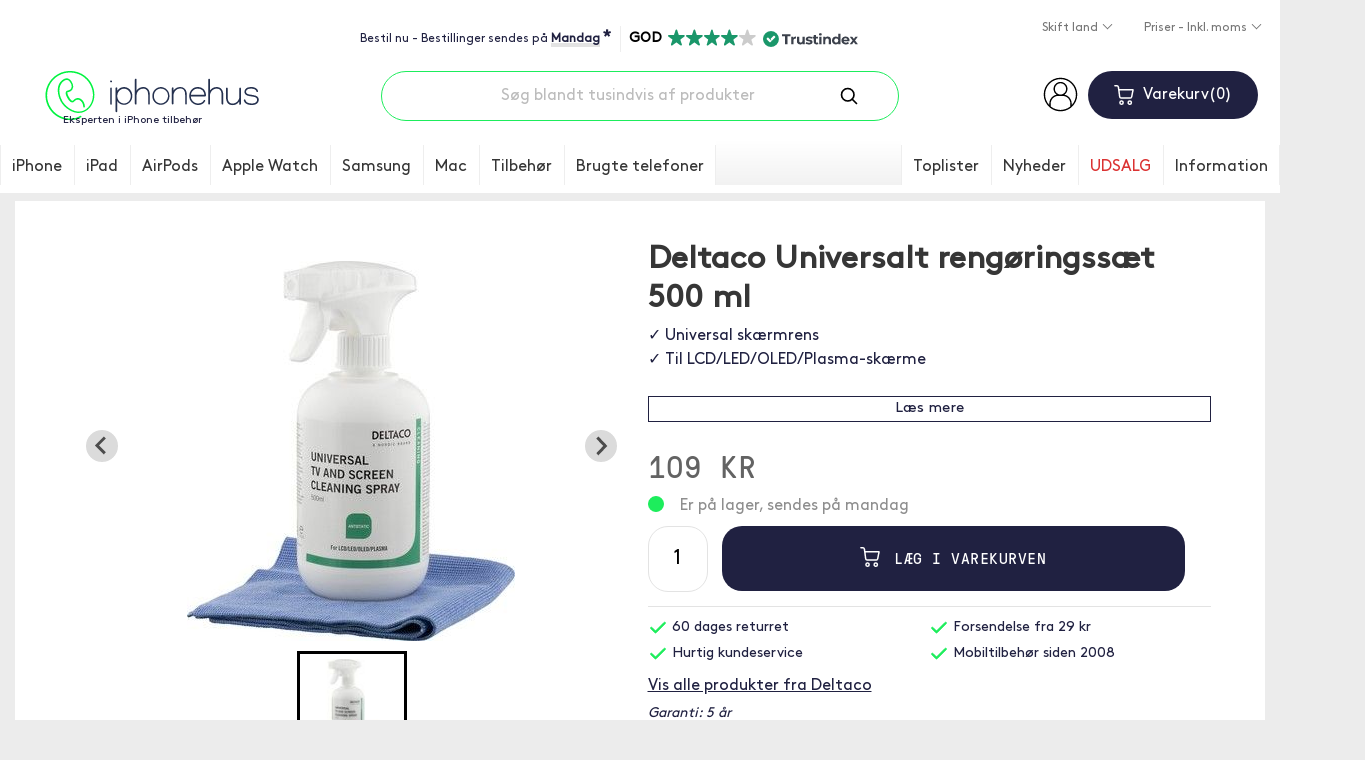

--- FILE ---
content_type: text/html; charset=ISO-8859-1
request_url: https://www.iphonehus.dk/deltaco-universalt-rengoringssat-500-ml-19176.html
body_size: 32127
content:
<!DOCTYPE html>
<html lang="da">
<head>
	<script>
		var ready = (callback) => {
			if (document.readyState != "loading") callback();
			else document.addEventListener("DOMContentLoaded", callback);
		}
	</script>
	
	
	<script>
		window.dataLayer = window.dataLayer || [];
		function gtag() { dataLayer.push(arguments); }
		gtag('js', new Date());
		gtag('consent', 'default', {'ad_storage': 'denied', 'analytics_storage': 'denied', 'ad_user_data': 'denied', 'ad_personalization': 'denied', 'functionality_storage': 'denied', 'personalization_storage': 'denied'});
gtag('set', 'ads_data_redaction', true);

	</script>
	<script async src="https://www.googletagmanager.com/gtag/js?id=AW-670901389"></script>
	<script type="application/javascript">
		gtag('config', 'G-RYHXKVE8KP');
		gtag('config', 'AW-670901389', {'allow_enhanced_conversions': true});
		gtag('config', 'G-0NRPZ6K6ZK');
		gtag('config', 'G-ZMSQSE2YHD');
	</script>

	<meta http-equiv="X-UA-Compatible" content="IE=edge">
    <meta charset="iso-8859-1">
    <meta content="width=device-width, initial-scale=1" name="viewport">
    <meta content="text/html; charset=iso-8859-1" http-equiv="Content-Type">
    <title>Deltaco Universalt rengøringssæt 500 ml</title>

	<meta name="description" content="Er på lager, sendes på mandag. Universal skærmrengøring til LCD/LED/OLED/Plasma-skærme, fungerer lige godt til alt fra dit TV og til din bærbare computer, smartphone eller tablet.">

	
	
	
	

	<link rel="stylesheet" href="/templates/iphonebutiken2018/styles/iphonebutiken-2026-01-13.css">
	<link rel="stylesheet" href="/templates/iphonebutiken2018/scripts/cc3/cookieconsent.css">

	<link rel="apple-touch-icon" sizes="180x180" href="/apple-touch-icon.png">
	<link rel="icon" type="image/png" sizes="32x32" href="/favicon-32x32.png">
	<link rel="icon" type="image/png" sizes="16x16" href="/favicon-16x16.png">
	<link rel="mask-icon" href="/safari-pinned-tab.svg" color="#00ff36">
	<meta name="theme-color" content="#ffffff">

	<link rel="alternate" href="https://www.iphonebutiken.se/deltaco-universalt-rengoringskit-500-ml-19176.html" hreflang="sv-SE">
	<link rel="alternate" href="https://www.iphonehuset.no/deltaco-universalt-rengjoringssett-500-ml-19176.html" hreflang="no-NO">
	<link rel="alternate" href="https://www.iphonetalo.fi/deltaco-universalt-rengoringskit-500-ml-19176.html" hreflang="fi-FI">
	<link rel="alternate" href="https://www.iphonehus.dk/deltaco-universalt-rengoringssat-500-ml-19176.html" hreflang="da-DK">

	<link rel="alternate" title="RSS" href="/rss/" type="application/rss+xml">

	<link rel="preconnect" href="https://assets.olark.com">
	<link rel="preconnect" href="https://googleads.g.doubleclick.net">
	<link rel="preconnect" href="https://knrpc.olark.com">
	<link rel="preconnect" href="https://log.olark.com">
	<link rel="preconnect" href="https://nrpc.olark.com">
	<link rel="preconnect" href="https://rum-collector-2.pingdom.net"
	<link rel="preconnect" href="https://rum-static.pingdom.net">
	<link rel="preconnect" href="https://rum-collector-2.pingdom.net">
	<link rel="preconnect" href="https://ssl.google-analytics.com">
	<link rel="preconnect" href="https://static.olark.com">
	<link rel="preconnect" href="https://stats.g.doubleclick.net">
	<link rel="preconnect" href="https://www.google-analytics.com">
	<link rel="preconnect" href="https://www.google.com">
	<link rel="preconnect" href="https://www.google.se">
	<link rel="preconnect" href="https://www.googletagmanager.com">
	<link rel="preconnect" href="https://www.facebook.com">
	<link rel="preconnect" href="https://connect.facebook.net">
	<link rel="preload" href="/templates/iphonebutiken2018/fonts/GT-Pressura-Mono-Regular.woff" as="font" crossorigin="anonymous">
	<link rel="preload" href="/templates/iphonebutiken2018/fonts/BrownPro-Regular.woff" as="font" crossorigin="anonymous">

	<script>
		g_sLanguageCode = 'da';
	</script>

	<script type="application/ld+json">
		{
			"@context" : "https://schema.org",
			"@type" : "WebSite",
			"name" : "iPhoneHus",
			"alternateName" : "iPhoneHus.dk",
			"url" : "https://www.iphonehus.dk",
			"potentialAction": [{
				"@type": "SearchAction",
				"target": "https://www.iphonehus.dk/sok-p133.html?q={search_term_string}",
				"query-input": "required name=search_term_string"
			}]
		}
	</script>

	<script type="text/plain" data-category="analytics">
		var _prum = [['id', '565dafaeabe53de26b1fa560'],
		             ['mark', 'firstbyte', (new Date()).getTime()]];
		(function() {
		    var s = document.getElementsByTagName('script')[0]
		      , p = document.createElement('script');
		    p.async = 'async';
		    p.src = '//rum-static.pingdom.net/prum.min.js';
		    s.parentNode.insertBefore(p, s);
		})();
	</script>

	

	<script type="text/plain" data-category="ads">
		!function(f,b,e,v,n,t,s)
		{if(f.fbq)return;n=f.fbq=function(){n.callMethod?
		n.callMethod.apply(n,arguments):n.queue.push(arguments)};
		if(!f._fbq)f._fbq=n;n.push=n;n.loaded=!0;n.version='2.0';
		n.queue=[];t=b.createElement(e);t.async=!0;
		t.src=v;s=b.getElementsByTagName(e)[0];s.parentNode.insertBefore(t,s)}(window,
		document,'script','//connect.facebook.net/en_US/fbevents.js');

		fbq('init', '699607093873755');
		fbq('track', "PageView", {}, {
			eventID: 'PV1769191289.2507751'
		});
	</script>
	<noscript><img height="1" width="1" style="display:none" alt="FB" src="https://www.facebook.com/tr?id=699607093873755&ev=PageView&noscript=1"></noscript>

	<script src="/templates/iphonebutiken2018/scripts/2020global-2025-12-16.js"></script>
	<script>
		!function(){if(!window.klaviyo){window._klOnsite=window._klOnsite||[];try{window.klaviyo=new Proxy({},{get:function(n,i){return"push"===i?function(){var n;(n=window._klOnsite).push.apply(n,arguments)}:function(){for(var n=arguments.length,o=new Array(n),w=0;w<n;w++)o[w]=arguments[w];var t="function"==typeof o[o.length-1]?o.pop():void 0,e=new Promise((function(n){window._klOnsite.push([i].concat(o,[function(i){t&&t(i),n(i)}]))}));return e}}})}catch(n){window.klaviyo=window.klaviyo||[],window.klaviyo.push=function(){var n;(n=window._klOnsite).push.apply(n,arguments)}}}}();
	</script>
	<script async type="text/plain" data-category="analytics" src="//static.klaviyo.com/onsite/js/SNbmjr/klaviyo.js"></script>
	
	
<style>
	#cc-main {
		--cc-btn-primary-bg: #1DED5C;
		--cc-btn-primary-hover-bg: #14a640;
		--cc-btn-primary-border-color: #1DED5C;
		--cc-btn-primary-hover-border-color: #14a640;

		.cm__btn--secondary {
			font-size: 13px !important;
		}

		button[data-role=necessary] {
			display: none !important;
		}

		.cm__btn {
			font-size: 18px;
		}

		.cm--box .cm__btn--close, .pm__close-btn {
			display: none !important;
		}
	}
</style>
<script type='module'>
	import '/templates/iphonebutiken2018/scripts/cc3/cookieconsent.umd.js';

	if (window.location.href.indexOf('-p359.html') == -1)
	{
		CookieConsent.run({
			revision: 1,
			disablePageInteraction: true,
			cookie: {
				name: 'cc_cookie',
			},
			guiOptions: {
				consentModal: {
					layout: 'box wide',
					position: 'middle center',
		            equalWeightButtons: false,
		            flipButtons: !isMobile.phone
				},
				preferencesModal: {
					layout: 'box',
		            position: 'right',
		            equalWeightButtons: false,
		            flipButtons: !isMobile.phone
				}
			},
			onFirstConsent: ({cookie, changedCategories, changedServices}) => {
				l('onFirst cookieconsent');
				logConsent();

				const preferences = CookieConsent.getUserPreferences();

				if (preferences.acceptedCategories.indexOf('ads') > -1)
				{
					var ads = 'granted';
				} else
				{
					var ads = 'denied';
				}

				if (preferences.acceptedCategories.indexOf('analytics') > -1)
				{
					var analytics = 'granted';
				} else
				{
					var analytics = 'denied';
				}

				gtag('consent', 'update', {
					'ad_storage': ads,
					'ad_user_data': ads,
					'ad_personalization': ads,
					'analytics_storage': analytics,
					'functionality_storage': 'granted'
				});

				if (typeof fbq !== 'undefined')
				{
					if (ads == 'denied' || analytics == 'denied')
					{
						fbq('consent', 'revoke');
					} else
					{
						fbq('consent', 'grant');
					}
				}
			},
			onConsent: ({cookie, changedCategories, changedServices}) => {
				l('onConsent cookieconsent');
				logConsent();

				const preferences = CookieConsent.getUserPreferences();

				if (preferences.acceptedCategories.indexOf('ads') > -1)
				{
					var ads = 'granted';
				} else
				{
					var ads = 'denied';
				}

				if (preferences.acceptedCategories.indexOf('analytics') > -1)
				{
					var analytics = 'granted';
				} else
				{
					var analytics = 'denied';
				}

				gtag('consent', 'update', {
					'ad_storage': ads,
					'ad_user_data': ads,
					'ad_personalization': ads,
					'analytics_storage': analytics
				});

				if (typeof fbq !== 'undefined')
				{
					if (ads == 'denied' || analytics == 'denied')
					{
						fbq('consent', 'revoke');
					} else
					{
						fbq('consent', 'grant');
					}
				}
			},
			onChange: ({cookie, changedCategories, changedServices}) => {
				l('onChange cookieconsent');
				logConsent();

				const preferences = CookieConsent.getUserPreferences();

				if (preferences.acceptedCategories.indexOf('ads') > -1)
				{
					var ads = 'granted';
				} else
				{
					var ads = 'denied';
				}

				if (preferences.acceptedCategories.indexOf('analytics') > -1)
				{
					var analytics = 'granted';
				} else
				{
					var analytics = 'denied';
				}

				gtag('consent', 'update', {
					'ad_storage': ads,
					'ad_user_data': ads,
					'ad_personalization': ads,
					'analytics_storage': analytics
				});

				if (typeof fbq !== 'undefined')
				{
					if (ads == 'denied' || analytics == 'denied')
					{
						fbq('consent', 'revoke');
					} else
					{
						fbq('consent', 'grant');
					}
				}
			},
			categories: {
				necessary: {
					readOnly: true
				},
				analytics: {
					autoClear: {
						cookies: [
							{
								name: /^(_ga|_gid|_gcl_au|pmStorage)/
							}
						]
					}
				},
				ads: {
					autoClear: {
						cookies: [
							{
								name: /^(_fbp)/
							}
						]
					}
				}
			},
			language: {
				default: 'da',
				translations: {
					da: {
						consentModal: {
							title: 'Vi bruger cookies',
							description: 'Vores butik bruger cookies, dels for at fungere, men også for at kunne vise mere relevante annoncer. Cookies kan bruges til personlig og ikke-personlig annoncering. <a aria-label="Cookie policy" class="cc-link" href="personuppgiftspolicy-p359.html">Læs mere</a>',
							acceptAllBtn: 'Acceptere',
							acceptNecessaryBtn: 'Afvise',
							showPreferencesBtn: 'Indstillinger',
							closeIconLabel: 'Kassér alt og luk',
							footer: '<a href="personuppgiftspolicy-p359.html">Privacy Policy</a> <a href="https://business.safety.google/privacy/" target="_blank">Googles behandling af personoplysninger</a>'
						},
						preferencesModal: {
							title: 'Indstillinger',
							acceptAllBtn: 'Acceptere',
							acceptNecessaryBtn: 'Blok',
							savePreferencesBtn: 'Gem indstillinger',
							sections: [
								{
									title: 'Cookie',
									description: 'Vores butik bruger cookies, dels for at fungere, men også for at kunne vise mere relevante annoncer. Hvordan bruger Google dine data? Læs mere om, hvordan Google bruger dine data på <a href="https://policies.google.com/technologies/partner-sites" target="_blank">Googles Privacy & Terms Site</a>. Vi forbedrer vores produkter og annoncering ved at bruge Microsoft Clarity til at se, hvordan du bruger vores websted. Ved at bruge vores websted accepterer du, at vi og Microsoft må indsamle og bruge disse data. <a href="personuppgiftspolicy-p359.html">Vores privatlivspolitik har flere oplysninger</a>.'
								}, {
									title: 'Nødvendig',
									description: 'Disse er nødvendige for at butikken kan fungere efter hensigten.',
									linkedCategory: 'necessary',
									cookieTable: {
										headers: {
											name: 'Cookie',
											domain: 'Domain',
											desc: 'Description'
										},
										body: [
											{
												name: 'sSid',
												domain: 'iphonehus.dk',
												desc: 'Gemmer din indkøbskurv og login-status',
											},
											{
												name: 'PHPSESSID',
												domain: 'iphonehus.dk',
												desc: 'Gemmer din indkøbskurv og login-status',
											},
											{
												name: 'sShoppingCart',
												domain: 'iphonehus.dk',
												desc: 'Til indkøbskurven',
											},
											{
												name: 'cc_cookie',
												domain: 'iphonehus.dk',
												desc: 'Accept af cookies',
											},
											{
												name: 'olarkld, olfsk, wcsid, _oklv, _okbk, _ok, hblid',
												domain: 'olark.com',
												desc: 'Cookie indstillet af Olark Live Chat-software. Holder beskedhistorik på forskellige sider',
											}
										]
									}
								}, {
									title: 'Analyse cookies',
									description: 'Disse bruges til at indsamle oplysninger om brugen af butikke, så vi kan få bedre information om, hvad der værdsættes, og hvad der bør forbedres.',
									linkedCategory: 'analytics',
									cookieTable: {
										headers: {
											name: 'Cookie',
											domain: 'Domain',
											desc: 'Description'
										},
										body: [
											{
												name: '_ga',
												domain: 'google.com',
												desc: 'Analyse af adfærd og købsmønstre',
											},
											{
												name: '_gcl_au',
												domain: 'google.com',
												desc: 'Spor og analyser køb',
											},
											{
												name: '_clck',
												domain: 'microsoft.com',
												desc: 'Analyser adfærd på siden',
											},
											{
												name: 'pmStorage',
												domain: 'profitmetrics.io',
												desc: 'Spor og analyser køb',
											}
										]
									}
								}, {
									title: 'Annoncecookies',
									description: 'De bruges til bedre at vise relevante produkter og annoncer til dig på andre sider.',
									linkedCategory: 'ads',
									cookieTable: {
										headers: {
											name: 'Cookie',
											domain: 'Domain',
											desc: 'Description'
										},
										body: [
											{
												name: '_fbp',
												domain: 'facebook.com',
												desc: 'Så Facebook kan vise bedre og mere relevante produkter og annoncer',
											}
										]
									}
								}, {
									title: 'Mere information',
									description: 'Læs mere <a class="cc-link" href="personuppgiftspolicy-p359.html">om vores persondatapolitik.</a>',
								}
							]
						}
					}
				}
			}
		});
	}
</script>

	<script async type="text/plain" data-category="necessary"> ;(function(o,l,a,r,k,y){if(o.olark)return; r="script";y=l.createElement(r);r=l.getElementsByTagName(r)[0]; y.async=1;y.src="//"+a;r.parentNode.insertBefore(y,r); y=o.olark=function(){k.s.push(arguments);k.t.push(+new Date)}; y.extend=function(i,j){y("extend",i,j)}; y.identify=function(i){y("identify",k.i=i)}; y.configure=function(i,j){y("configure",i,j);k.c[i]=j}; k=y._={s:[],t:[+new Date],c:{},l:a}; })(window,document,"static.olark.com/jsclient/loader.js");
if (window.location.href.indexOf('.se') > -1)
{
	olark.configure("system.localization", "sv-SE");
} else
{
	olark.configure("locale.welcome_title", "Chat med os");
	olark.configure("locale.chatting_title", "Chat med os");
	olark.configure("locale.welcome_message", "Har du et spørgsmål? Vi vil gerne hjælpe.");
	olark.configure("locale.chat_input_text", "Indtast en besked ...");
	olark.configure("locale.ended_chat_message", "Har du et spørgsmål? Denne samtale er afsluttet. Du kan starte en ny chat ved at sende en ny besked, hvis du ønsker det. Tak fordi du stoppede forbi for at chatte med os. Kom tilbage igen når kl. når som helst. ");
	olark.configure("locale.unavailable_title", "Brug for hjælp?");
	olark.configure("locale.away_message", "Vi er ikke i nærheden, men lad os det vide");
	olark.configure("locale.name_input_text", "Klik her og indtast dit navn");
	olark.configure("locale.email_input_text", "Klik her og indtast din e-mail");
	olark.configure("locale.send_button_text", "Send");
	olark.configure("locale.offline_note_thankyou_text", "Tak for din besked. Vi vender tilbage til dig, så snart vi kan.");
	olark.configure("locale.offline_note_error_text", "Du skal udfylde alle felterne og indtaste en gyldig e-mail-adresse");
	olark.configure("locale.email_input_text", "<Klik her> og indtast din e-mail-adresse");
	olark.configure("locale.introduction_error_text", "Send et navn og en e-mail-adresse, så vi kan kontakte dig, hvis vi afbryder forbindelsen");
	olark.configure("locale.introduction_messages", "Velkommen, udfyld nogle korte detaljer og klik på Start chat for at tale med os");
	olark.configure("locale.introduction_submit_button_text", "Start chat");
	olark.configure("WelcomeAssist.welcome_messages", ["Vi er her, hvis du har nogle tanker eller spørgsmål!"]);

	olark.configure("locale.prechat_survey_submit_button_text", "Start chat");
	olark.configure("locale.prechat_survey_name_label", "Navn");
	olark.configure("locale.prechat_survey_name_placeholder", "Klik her og indtast dit navn");
	olark.configure("locale.prechat_survey_email_label", "E-mail");
	olark.configure("locale.prechat_survey_email_placeholder", "Klik her og indtast din e-mail");

	olark.configure('locale.feedback_survey_question_chat_text', 'How satisfied were you with this chat?');
	olark.configure('locale.feedback_survey_question_operator_intelligence_text', 'How knowledgeable was the chat agent?');
	olark.configure('locale.feedback_survey_question_operator_speed_text', 'How responsive was the chat agent?');
	olark.configure('locale.feedback_survey_question_operator_attitude_text', 'How friendly was the chat agent?');
	olark.configure('locale.feedback_survey_question_1_text', 'Question 1 of 5');
	olark.configure('locale.feedback_survey_question_2_text', 'Question 2 of 5');
	olark.configure('locale.feedback_survey_question_3_text', 'Question 3 of 5');
	olark.configure('locale.feedback_survey_question_4_text', 'Question 4 of 5');
	olark.configure('locale.feedback_survey_question_5_text', 'Question 5 of 5');
	olark.configure('locale.feedback_survey_question_chat_low', 'Not at all satisfied');
	olark.configure('locale.feedback_survey_question_chat_high', 'Extremely satisfied');
	olark.configure('locale.feedback_survey_question_operator_intelligence_low', 'Not at all knowledgeable');
	olark.configure('locale.feedback_survey_question_operator_intelligence_high', 'Extremely knowledgeable');
	olark.configure('locale.feedback_survey_question_operator_speed_low', 'Not at all responsive');
	olark.configure('locale.feedback_survey_question_operator_speed_high', 'Extremely responsive');
	olark.configure('locale.feedback_survey_question_operator_attitude_low', 'Not at all friendly');
	olark.configure('locale.feedback_survey_question_operator_attitude_high', 'Extremely friendly');
	olark.configure('locale.feedback_survey_question_additional_feedback_text', 'Additional feedback.');
	olark.configure('locale.feedback_survey_button_next', 'Next');
	olark.configure('locale.feedback_survey_button_submitting', 'Submitting');
	olark.configure('locale.feedback_survey_button_finish', 'Finish');
	olark.configure('locale.feedback_survey_end_message', 'Thank you for your feedback');
	olark.configure('locale.feedback_survey_submission_error_message', 'There was an error submitting your answer, please try again.');
	olark.configure('locale.feedback_survey_begin_button_text', 'Rate chat');
	olark.configure('locale.feedback_survey_complete_button_text', 'Done');
	olark.configure('locale.feedback_survey_cancel_text', 'Cancel');
	olark.configure('locale.restart_chat_online_button_text', 'Start Chatting');
	olark.configure('locale.restart_chat_offline_button_text', 'Email');
}
olark.configure('system.google_analytics_id', 'G-RYHXKVE8KP');
olark.identify('9976-237-10-3477');</script>

	<script type="text/plain" data-category="analytics">
		

		if (typeof google_tag_params == "undefined")
		{
			google_tag_params = [];
		}

		google_tag_params.send_to = 'G-RYHXKVE8KP';
		gtag('event', 'page_view', google_tag_params);
	</script>


	<link rel="canonical" href="https://www.iphonehus.dk/deltaco-universalt-rengoringssat-500-ml-19176.html">
	<meta property="og:title" content="Deltaco Universalt rengøringssæt 500 ml">
	<meta property="og:url" content="https://www.iphonehus.dk/deltaco-universalt-rengoringssat-500-ml-19176.html">
	<meta property="og:type" content="product">
	<meta property="og:image" content="https://www.iphonehus.dk/frontend/social-image.php?id=19176">

	<script type="application/ld+json">
		{
	        "hasMerchantReturnPolicy": {
	          "@type": "MerchantReturnPolicy",
	          "applicableCountry": "DK",
	          "returnPolicyCategory": "https://schema.org/MerchantReturnFiniteReturnWindow",
	          "merchantReturnDays": 60,
	          "returnMethod": "https://schema.org/ReturnByMail",
	          "returnFees": "https://schema.org/ReturnFeesCustomerResponsibility"
	        }
		}
	</script>

	<script type="application/ld+json">
	{
		"@context": "https://schema.org/",
		"@type": "Product",
		"name": "Deltaco Universalt rengøringssæt 500 ml",
		"description": "Universal skærmrengøring til LCD/LED/OLED/Plasma-skærme, fungerer lige godt til alt fra dit TV og til din bærbare computer, smartphone eller tablet.  Læs og følg anvisningerne på enheden inden rengøring. Spray rengøringsvæsken på den medfølgende mikrofiberklud, rengør skærmen, brug derefter en tør klud og tør efter før en slutrengøring.  500ml skærmrengøring i en sprayflaske, der er enkel at anvendeInklusiv en mikrofiberklud 30 x 30 cm   	 		Passer til: 		iPhone, iPad, Mac 	 	 		Mængde: 		500 ml",
		"url": "https://www.iphonehus.dk/deltaco-universalt-rengoringssat-500-ml-19176.html",
		"brand":{
			"@type": "Brand",
			"name": "Deltaco"
		},
	"image": ["https://www.iphonehus.dk/files/deltaco-universalt-rengoringskit-500-ml-1.jpg"],
	"offers": [
	{
		"@type": "Offer",
		"name": "Deltaco Universalt rengøringssæt 500 ml",
		"url": "https://www.iphonehus.dk/deltaco-universalt-rengoringssat-500-ml-19176.html#31555",
		"priceCurrency": "DKK",
		"price": 109,
		"sku": "I-19176-31555",
		"itemCondition": "https://schema.org/NewCondition",
		"mpn": "ck1025",
		"image": "www.iphonehus.dk/files/deltaco-universalt-rengoringskit-500-ml-1.jpg",
		"gtin13": "7333048038630",
		"availability": "https://schema.org/InStock",
		"hasMerchantReturnPolicy": {
			"@type": "MerchantReturnPolicy",
			"applicableCountry": "DK",
			"returnPolicyCategory": "https://schema.org/MerchantReturnFiniteReturnWindow",
			"merchantReturnDays": 60,
			"returnMethod": "https://schema.org/ReturnByMail",
			"customerRemorseReturnFees": "https://schema.org/ReturnFeesCustomerResponsibility",
			"itemDefectReturnFees": "https://schema.org/FreeReturn"
		}
	}
		]
	}
</script>


	<script type="application/ld+json">
[
{
	"@context": "https://schema.org",
	"@type": "BreadcrumbList",
	"itemListElement": [{
		"@type": "ListItem",
		"position": 1,
		"name": "Kickstart foråret",
		"item": "https://www.iphonehus.dk/kickstart-foraret-g1342.html"
	},{
		"@type": "ListItem",
		"position": 2,
		"name": "iPad 10,2",
		"item": "https://www.iphonehus.dk/ipad-102-g10602.html"
	}]
},
{
	"@context": "https://schema.org",
	"@type": "BreadcrumbList",
	"itemListElement": [{
		"@type": "ListItem",
		"position": 1,
		"name": "Kickstart foråret",
		"item": "https://www.iphonehus.dk/kickstart-foraret-g1342.html"
	},{
		"@type": "ListItem",
		"position": 2,
		"name": "iPad 10,9 (2022)",
		"item": "https://www.iphonehus.dk/ipad-109-2022-g10607.html"
	}]
},
{
	"@context": "https://schema.org",
	"@type": "BreadcrumbList",
	"itemListElement": [{
		"@type": "ListItem",
		"position": 1,
		"name": "Kickstart foråret",
		"item": "https://www.iphonehus.dk/kickstart-foraret-g1342.html"
	},{
		"@type": "ListItem",
		"position": 2,
		"name": "iPad 9,7",
		"item": "https://www.iphonehus.dk/ipad-97-g10604.html"
	}]
},
{
	"@context": "https://schema.org",
	"@type": "BreadcrumbList",
	"itemListElement": [{
		"@type": "ListItem",
		"position": 1,
		"name": "Kickstart foråret",
		"item": "https://www.iphonehus.dk/kickstart-foraret-g1342.html"
	},{
		"@type": "ListItem",
		"position": 2,
		"name": "iPad mini 5/4",
		"item": "https://www.iphonehus.dk/ipad-mini-54-g10605.html"
	}]
},
{
	"@context": "https://schema.org",
	"@type": "BreadcrumbList",
	"itemListElement": [{
		"@type": "ListItem",
		"position": 1,
		"name": "Kickstart foråret",
		"item": "https://www.iphonehus.dk/kickstart-foraret-g1342.html"
	},{
		"@type": "ListItem",
		"position": 2,
		"name": "iPad mini 6",
		"item": "https://www.iphonehus.dk/ipad-mini-6-g10606.html"
	}]
},
{
	"@context": "https://schema.org",
	"@type": "BreadcrumbList",
	"itemListElement": [{
		"@type": "ListItem",
		"position": 1,
		"name": "Kickstart foråret",
		"item": "https://www.iphonehus.dk/kickstart-foraret-g1342.html"
	},{
		"@type": "ListItem",
		"position": 2,
		"name": "iPhone 11",
		"item": "https://www.iphonehus.dk/iphone-11-g10581.html"
	}]
},
{
	"@context": "https://schema.org",
	"@type": "BreadcrumbList",
	"itemListElement": [{
		"@type": "ListItem",
		"position": 1,
		"name": "Kickstart foråret",
		"item": "https://www.iphonehus.dk/kickstart-foraret-g1342.html"
	},{
		"@type": "ListItem",
		"position": 2,
		"name": "iPhone 11 Pro",
		"item": "https://www.iphonehus.dk/iphone-11-pro-g10580.html"
	}]
},
{
	"@context": "https://schema.org",
	"@type": "BreadcrumbList",
	"itemListElement": [{
		"@type": "ListItem",
		"position": 1,
		"name": "Kickstart foråret",
		"item": "https://www.iphonehus.dk/kickstart-foraret-g1342.html"
	},{
		"@type": "ListItem",
		"position": 2,
		"name": "iPhone 11 Pro Max",
		"item": "https://www.iphonehus.dk/iphone-11-pro-max-g10579.html"
	}]
},
{
	"@context": "https://schema.org",
	"@type": "BreadcrumbList",
	"itemListElement": [{
		"@type": "ListItem",
		"position": 1,
		"name": "Kickstart foråret",
		"item": "https://www.iphonehus.dk/kickstart-foraret-g1342.html"
	},{
		"@type": "ListItem",
		"position": 2,
		"name": "iPhone 12 mini",
		"item": "https://www.iphonehus.dk/iphone-12-mini-g10584.html"
	}]
},
{
	"@context": "https://schema.org",
	"@type": "BreadcrumbList",
	"itemListElement": [{
		"@type": "ListItem",
		"position": 1,
		"name": "Kickstart foråret",
		"item": "https://www.iphonehus.dk/kickstart-foraret-g1342.html"
	},{
		"@type": "ListItem",
		"position": 2,
		"name": "iPhone 12 Pro Max",
		"item": "https://www.iphonehus.dk/iphone-12-pro-max-g10582.html"
	}]
},
{
	"@context": "https://schema.org",
	"@type": "BreadcrumbList",
	"itemListElement": [{
		"@type": "ListItem",
		"position": 1,
		"name": "Kickstart foråret",
		"item": "https://www.iphonehus.dk/kickstart-foraret-g1342.html"
	},{
		"@type": "ListItem",
		"position": 2,
		"name": "iPhone 12/12 Pro",
		"item": "https://www.iphonehus.dk/iphone-1212-pro-g10583.html"
	}]
},
{
	"@context": "https://schema.org",
	"@type": "BreadcrumbList",
	"itemListElement": [{
		"@type": "ListItem",
		"position": 1,
		"name": "Kickstart foråret",
		"item": "https://www.iphonehus.dk/kickstart-foraret-g1342.html"
	},{
		"@type": "ListItem",
		"position": 2,
		"name": "iPhone 13",
		"item": "https://www.iphonehus.dk/iphone-13-g10586.html"
	}]
},
{
	"@context": "https://schema.org",
	"@type": "BreadcrumbList",
	"itemListElement": [{
		"@type": "ListItem",
		"position": 1,
		"name": "Kickstart foråret",
		"item": "https://www.iphonehus.dk/kickstart-foraret-g1342.html"
	},{
		"@type": "ListItem",
		"position": 2,
		"name": "iPhone 13 mini",
		"item": "https://www.iphonehus.dk/iphone-13-mini-g10585.html"
	}]
},
{
	"@context": "https://schema.org",
	"@type": "BreadcrumbList",
	"itemListElement": [{
		"@type": "ListItem",
		"position": 1,
		"name": "Kickstart foråret",
		"item": "https://www.iphonehus.dk/kickstart-foraret-g1342.html"
	},{
		"@type": "ListItem",
		"position": 2,
		"name": "iPhone 13 Pro",
		"item": "https://www.iphonehus.dk/iphone-13-pro-g10587.html"
	}]
},
{
	"@context": "https://schema.org",
	"@type": "BreadcrumbList",
	"itemListElement": [{
		"@type": "ListItem",
		"position": 1,
		"name": "Kickstart foråret",
		"item": "https://www.iphonehus.dk/kickstart-foraret-g1342.html"
	},{
		"@type": "ListItem",
		"position": 2,
		"name": "iPhone 13 Pro Max",
		"item": "https://www.iphonehus.dk/iphone-13-pro-max-g10588.html"
	}]
},
{
	"@context": "https://schema.org",
	"@type": "BreadcrumbList",
	"itemListElement": [{
		"@type": "ListItem",
		"position": 1,
		"name": "Kickstart foråret",
		"item": "https://www.iphonehus.dk/kickstart-foraret-g1342.html"
	},{
		"@type": "ListItem",
		"position": 2,
		"name": "iPhone 14",
		"item": "https://www.iphonehus.dk/iphone-14-g10590.html"
	}]
},
{
	"@context": "https://schema.org",
	"@type": "BreadcrumbList",
	"itemListElement": [{
		"@type": "ListItem",
		"position": 1,
		"name": "Kickstart foråret",
		"item": "https://www.iphonehus.dk/kickstart-foraret-g1342.html"
	},{
		"@type": "ListItem",
		"position": 2,
		"name": "iPhone 14 Plus",
		"item": "https://www.iphonehus.dk/iphone-14-plus-g10589.html"
	}]
},
{
	"@context": "https://schema.org",
	"@type": "BreadcrumbList",
	"itemListElement": [{
		"@type": "ListItem",
		"position": 1,
		"name": "Kickstart foråret",
		"item": "https://www.iphonehus.dk/kickstart-foraret-g1342.html"
	},{
		"@type": "ListItem",
		"position": 2,
		"name": "iPhone 14 Pro",
		"item": "https://www.iphonehus.dk/iphone-14-pro-g10591.html"
	}]
},
{
	"@context": "https://schema.org",
	"@type": "BreadcrumbList",
	"itemListElement": [{
		"@type": "ListItem",
		"position": 1,
		"name": "Kickstart foråret",
		"item": "https://www.iphonehus.dk/kickstart-foraret-g1342.html"
	},{
		"@type": "ListItem",
		"position": 2,
		"name": "iPhone 14 Pro Max",
		"item": "https://www.iphonehus.dk/iphone-14-pro-max-g10592.html"
	}]
},
{
	"@context": "https://schema.org",
	"@type": "BreadcrumbList",
	"itemListElement": [{
		"@type": "ListItem",
		"position": 1,
		"name": "Kickstart foråret",
		"item": "https://www.iphonehus.dk/kickstart-foraret-g1342.html"
	},{
		"@type": "ListItem",
		"position": 2,
		"name": "iPhone 15",
		"item": "https://www.iphonehus.dk/iphone-15-g10596.html"
	}]
},
{
	"@context": "https://schema.org",
	"@type": "BreadcrumbList",
	"itemListElement": [{
		"@type": "ListItem",
		"position": 1,
		"name": "Kickstart foråret",
		"item": "https://www.iphonehus.dk/kickstart-foraret-g1342.html"
	},{
		"@type": "ListItem",
		"position": 2,
		"name": "iPhone 15 Plus",
		"item": "https://www.iphonehus.dk/iphone-15-plus-g10595.html"
	}]
},
{
	"@context": "https://schema.org",
	"@type": "BreadcrumbList",
	"itemListElement": [{
		"@type": "ListItem",
		"position": 1,
		"name": "Kickstart foråret",
		"item": "https://www.iphonehus.dk/kickstart-foraret-g1342.html"
	},{
		"@type": "ListItem",
		"position": 2,
		"name": "iPhone 15 Pro",
		"item": "https://www.iphonehus.dk/iphone-15-pro-g10594.html"
	}]
},
{
	"@context": "https://schema.org",
	"@type": "BreadcrumbList",
	"itemListElement": [{
		"@type": "ListItem",
		"position": 1,
		"name": "Kickstart foråret",
		"item": "https://www.iphonehus.dk/kickstart-foraret-g1342.html"
	},{
		"@type": "ListItem",
		"position": 2,
		"name": "iPhone 15 Pro Max",
		"item": "https://www.iphonehus.dk/iphone-15-pro-max-g10593.html"
	}]
},
{
	"@context": "https://schema.org",
	"@type": "BreadcrumbList",
	"itemListElement": [{
		"@type": "ListItem",
		"position": 1,
		"name": "Kickstart foråret",
		"item": "https://www.iphonehus.dk/kickstart-foraret-g1342.html"
	},{
		"@type": "ListItem",
		"position": 2,
		"name": "iPhone 16",
		"item": "https://www.iphonehus.dk/iphone-16-g10597.html"
	}]
},
{
	"@context": "https://schema.org",
	"@type": "BreadcrumbList",
	"itemListElement": [{
		"@type": "ListItem",
		"position": 1,
		"name": "Kickstart foråret",
		"item": "https://www.iphonehus.dk/kickstart-foraret-g1342.html"
	},{
		"@type": "ListItem",
		"position": 2,
		"name": "iPhone 16 Plus",
		"item": "https://www.iphonehus.dk/iphone-16-plus-g10598.html"
	}]
},
{
	"@context": "https://schema.org",
	"@type": "BreadcrumbList",
	"itemListElement": [{
		"@type": "ListItem",
		"position": 1,
		"name": "Kickstart foråret",
		"item": "https://www.iphonehus.dk/kickstart-foraret-g1342.html"
	},{
		"@type": "ListItem",
		"position": 2,
		"name": "iPhone 16 Pro Max",
		"item": "https://www.iphonehus.dk/iphone-16-pro-max-g10600.html"
	}]
},
{
	"@context": "https://schema.org",
	"@type": "BreadcrumbList",
	"itemListElement": [{
		"@type": "ListItem",
		"position": 1,
		"name": "Kickstart foråret",
		"item": "https://www.iphonehus.dk/kickstart-foraret-g1342.html"
	},{
		"@type": "ListItem",
		"position": 2,
		"name": "iPhone 8/7/6 Plus",
		"item": "https://www.iphonehus.dk/iphone-876-plus-g10603.html"
	}]
},
{
	"@context": "https://schema.org",
	"@type": "BreadcrumbList",
	"itemListElement": [{
		"@type": "ListItem",
		"position": 1,
		"name": "Kickstart foråret",
		"item": "https://www.iphonehus.dk/kickstart-foraret-g1342.html"
	},{
		"@type": "ListItem",
		"position": 2,
		"name": "iPhone SE3/SE2/8/7/6",
		"item": "https://www.iphonehus.dk/iphone-se3se2876-g10601.html"
	}]
},
{
	"@context": "https://schema.org",
	"@type": "BreadcrumbList",
	"itemListElement": [{
		"@type": "ListItem",
		"position": 1,
		"name": "Kickstart foråret",
		"item": "https://www.iphonehus.dk/kickstart-foraret-g1342.html"
	},{
		"@type": "ListItem",
		"position": 2,
		"name": "iPhone X",
		"item": "https://www.iphonehus.dk/iphone-x-g10677.html"
	}]
},
{
	"@context": "https://schema.org",
	"@type": "BreadcrumbList",
	"itemListElement": [{
		"@type": "ListItem",
		"position": 1,
		"name": "Kickstart foråret",
		"item": "https://www.iphonehus.dk/kickstart-foraret-g1342.html"
	},{
		"@type": "ListItem",
		"position": 2,
		"name": "iPhone Xr",
		"item": "https://www.iphonehus.dk/iphone-xr-g10678.html"
	}]
},
{
	"@context": "https://schema.org",
	"@type": "BreadcrumbList",
	"itemListElement": [{
		"@type": "ListItem",
		"position": 1,
		"name": "Kickstart foråret",
		"item": "https://www.iphonehus.dk/kickstart-foraret-g1342.html"
	},{
		"@type": "ListItem",
		"position": 2,
		"name": "iPhone Xs Max",
		"item": "https://www.iphonehus.dk/iphone-xs-max-g10679.html"
	}]
},
{
	"@context": "https://schema.org",
	"@type": "BreadcrumbList",
	"itemListElement": [{
		"@type": "ListItem",
		"position": 1,
		"name": "Kickstart foråret",
		"item": "https://www.iphonehus.dk/kickstart-foraret-g1342.html"
	},{
		"@type": "ListItem",
		"position": 2,
		"name": "Populära tillbehör - iPhone 16 Pro",
		"item": "https://www.iphonehus.dk/populara-tillbehor-iphone-16-pro-g10599.html"
	}]
},
{
	"@context": "https://schema.org",
	"@type": "BreadcrumbList",
	"itemListElement": [{
		"@type": "ListItem",
		"position": 1,
		"name": "iPad",
		"item": "https://www.iphonehus.dk/ipad-tilbehor-g866.html"
	},{
		"@type": "ListItem",
		"position": 2,
		"name": "Generelt iPad-tilbehør",
		"item": "https://www.iphonehus.dk/generelt-ipad-tilbehor-g6115.html"
	},{
		"@type": "ListItem",
		"position": 3,
		"name": "Rengøring",
		"item": "https://www.iphonehus.dk/rengoring-ipad-g227.html"
	}]
},
{
	"@context": "https://schema.org",
	"@type": "BreadcrumbList",
	"itemListElement": [{
		"@type": "ListItem",
		"position": 1,
		"name": "Apple Watch",
		"item": "https://www.iphonehus.dk/apple-watch-tilbehor-g1164.html"
	},{
		"@type": "ListItem",
		"position": 2,
		"name": "Generelt tilbehør",
		"item": "https://www.iphonehus.dk/generelt-apple-watch-tilbehor-g7260.html"
	},{
		"@type": "ListItem",
		"position": 3,
		"name": "Rengøring",
		"item": "https://www.iphonehus.dk/rengoring-apple-watch-g1207.html"
	}]
},
{
	"@context": "https://schema.org",
	"@type": "BreadcrumbList",
	"itemListElement": [{
		"@type": "ListItem",
		"position": 1,
		"name": "Mac",
		"item": "https://www.iphonehus.dk/mac-tilbehor-g2275.html"
	},{
		"@type": "ListItem",
		"position": 2,
		"name": "Generelt Mac-tilbehør",
		"item": "https://www.iphonehus.dk/generelt-mac-tilbehor-g5930.html"
	},{
		"@type": "ListItem",
		"position": 3,
		"name": "Rengøring",
		"item": "https://www.iphonehus.dk/rengoringsprodukter-mac-macbook-g4824.html"
	}]
},
{
	"@context": "https://schema.org",
	"@type": "BreadcrumbList",
	"itemListElement": [{
		"@type": "ListItem",
		"position": 1,
		"name": "Tilbehør",
		"item": "https://www.iphonehus.dk/tilbehor-mobil-hojttalere-hjemmeelektronik-g3822.html"
	},{
		"@type": "ListItem",
		"position": 2,
		"name": "Rengøring",
		"item": "https://www.iphonehus.dk/rengoring-iphone-g976.html"
	}]
}
]
</script>

	<script type="text/plain" data-category="analytics">
		window.profitMetrics = {
			pid: '1A8A1B2B2E1F924F',
			GA4MeasurementId: 'G-RYHXKVE8KP',
			cookieStatisticsConsent: true,
			cookieMarketingConsent: true,
			debugMode: false,
			onLoad: () => {
				profitMetrics.pageViewProduct('I-19176-31555', 'Deltaco Universalt rengøringssæt 500 ml');
			}
		}
	</script>
	<script src="https://cdn1.profitmetrics.io/1A8A1B2B2E1F924F/bundle.js" defer type="text/plain" data-category="analytics"></script>

	<script type="text/plain" data-category="analytics">
		gtag("event", "view_item", {
			currency: "DKK",
			value: '109',
			items: [
				{
					id: "I-19176-31555",
					item_name: "Deltaco Universalt rengøringssæt 500 ml"
				}
			]
		});

		window.dataLayer = window.dataLayer || []
		dataLayer.push({
			'viewItem': 'I-19176-31555',
			'pageType': 'product',
		});
	</script>

	<script type="text/plain" data-category="ads">
		ready(() => {
			fbq('track', 'ViewContent', {
				content_type: 'product',
				content_ids: ['I-19176-31555'],
				value: '109',
				currency: 'DKK'}, {
				eventID: 'VC1769191289.365680'
			});
		});
	</script>
</head>
<body>
	<script>
		const ua = window.navigator.userAgent; // Check the userAgent property of the window.navigator object

		if (ua.indexOf('MSIE ') > 0 || ua.indexOf('Trident/') > 0)
		{
			document.write('<div style="width: 100%; min-height: 70px; padding-top: 15px; background: #ddd; color: red;"><center>Vi beklager, vi understøtter ikke Internet Explorer. For at kunne afgive ordrer anbefaler vi en anden browser, eller at du bruger din telefon / tablet.</center></div>');
		}
	</script>

<script>
	var mspdata = [];
</script>

<header class="header">
	

	<div class="container">
		<div class="topbar">
			<div class="topbar-container">
				<div class="order-now">
					<div class="order-now-text"></div>
					<span class="order-now-tooltip">
						* Gælder varer som haves på eget lager
					</span>
				</div>
				<div class="trustindex-widget">
					<script defer async src='https://cdn.trustindex.io/loader.js?ee7790d38a47008f0f5e34bb08' type="text/plain" data-category="necessary"></script>
				</div>
			</div>

			<div class="language-area">
				<div class="dropdown">
					<a class="btn btn-dropdown dropdown-toggle" role="button" id="dropdownMenuLanguage" data-toggle="dropdown" aria-haspopup="true" aria-expanded="false">
						Skift land
					</a>

					<div class="dropdown-menu" aria-labelledby="dropdownMenuLanguage">
						<a class="dropdown-item" href="https://www.iphonebutiken.se/deltaco-universalt-rengoringskit-500-ml-19176.html">Sverige <img class="language-flag" src="/templates/iphonebutiken2018/images/icons/swe_flag.svg" alt="Sverige"></a>
						<a class="dropdown-item" href="https://www.iphonehuset.no/deltaco-universalt-rengjoringssett-500-ml-19176.html">Norge <img class="language-flag" src="/templates/iphonebutiken2018/images/icons/nor_flag.svg" alt="Norge"></a>
						<a class="dropdown-item" href="https://www.iphonetalo.fi/deltaco-universalt-rengoringskit-500-ml-19176.html">Suomi <img class="language-flag" src="/templates/iphonebutiken2018/images/icons/fin_flag.svg" alt="Suomi"></a>
						<a class="dropdown-item" href="https://www.iphonehus.dk/deltaco-universalt-rengoringssat-500-ml-19176.html">Danmark <img class="language-flag" src="/templates/iphonebutiken2018/images/icons/den_flag.svg" alt="Danmark"></a>
					</div>
				</div>

				<div class="dropdown">
					<a class="btn btn-dropdown dropdown-toggle" role="button" id="dropdownMenuPrice" data-toggle="dropdown" aria-haspopup="true" aria-expanded="false">
						Priser - Inkl. moms
					</a>

					<div class="dropdown-menu" aria-labelledby="dropdownMenuPrice">
						<a class="dropdown-item" href="/frontend/moms.php">Priser - Ekskl. moms</a>
					</div>
				</div>

			</div>
		</div>

		<div class="row header-wrapper">
			<div class="col-xl-3 order-lg-2 col-lg-3 col-2 hidden-lg header-menu">
				<button type="button" name="button" class="btn-mobile-menu" aria-label="Menu">
					<span class="hamburger-bar"></span>
					<span class="hamburger-bar"></span>
					<span class="hamburger-bar"></span>
					<span class="btn-text">Mobile menu button</span>
				</button>
			</div>

			<div class="col-xl-3 col-lg-3 col-8 header-logo">
				<a href="/">
					<img src="/templates/iphonebutiken2018/images/logos/da.svg" alt="iPhoneHus - Eksperten i iPhone tilbehør" title="iPhoneHus - Eksperten i iPhone tilbehør" width="204" height="38">
					<div>Eksperten i iPhone tilbehør</div>
				</a>
			</div>

			<div class="col-xl-3 order-lg-2 col-lg-3 col-2 header-cart">
				<div class="account-wrapper">

					<a href="/log-ind-p222.html"><img src="/templates/iphonebutiken2018/images/icons/account-person.svg" alt="Log ind" width="35" height="35"></a>
				</div>
				<div class="button-wrapper">
					<button class="btn btn-cart btn-show-cart" type="button" name="button">
						<img src="/templates/iphonebutiken2018/images/icons/shopping-cart.svg" class="btn-cart-logo" alt="Cart">
						<span class="btn-cart-title">Varekurv</span><span class="btn-cart-qty">0</span>
					</button>

					<div class="cart">
						<div class="cart-qty-wrapper">
							<h3><span class="cart-title">Varekurv</span><span class="cart-qty">0</span></h3>
						</div>

						<div class="checkout-wrapper" style="margin-top: 20px; margin-bottom: 20px;">
							<a class="btn btn-close-checkout">Luk varekurv</a> <a class="btn btn-checkout" href="/checkout/">Gå til kassen</a>
						</div>

						<div class="cart-products-wrapper" cartid="">
							<div class="cart-item-wrapper">
								<p>
									<span class="cart-item-name">Din varekurv er tom</span>
								</p>
							</div>
						</div>
						<div class="cart-total">
							<span class="text">Produkter</span><span class="text-right cart-total-price"></span>
							<br clear="both">
							<span class="text-small">Fragt fra</span><span class="text-small-right">29 kr</span>
							<br clear="both">
							<span class="text-green"></span><span class="text-green-right"></span>
							<h4 class="cart-shipping">Fragt <span class="cart-shipping-cost"></span></h4>
						</div>

						<div class="checkout-wrapper" style="margin-top: 20px; margin-bottom: 20px;">
							<a class="btn btn-close-checkout">Luk varekurv</a> <a class="btn btn-checkout" href="/checkout/">Gå til kassen</a>
						</div>
					</div>
				</div>
			</div>


			<div class="col-xl-6 order-lg-1 col-lg-6 col-sm-12 header-search">
				<form class="header-search-input-wrapper" action="/sok-p133.html" method="get">
					<input type="text" name="q" value="" id="q" placeholder="Søg blandt tusindvis af produkter" title="Søg blandt tusindvis af produkter" class="header-search-input" autocomplete="off" spellcheck="false">
					<button type="submit" class="header-search-button">
						<img src="/templates/iphonebutiken2018/images/icons/search.svg" alt="Søg">
					</button>
				</form>
			</div>
		</div>
	</div>

	<div class="autosearch-result">
		<button type="button" aria-label="Close" class="btn-close autosearch-result-close"></button>
		<div class="autosearch-result-title">
			<h3>Sökresultat - <span></span></h3>
		</div>
		<div class="row product-grid" style="margin-bottom: 0;">
		</div>
		<div class="popularsearches" style="margin-bottom: 0;">
			<h2>Populære søgninger</h2>
			<div class='popularq'><div>powerbank</div><div>cricut</div><div>brodit holder</div><div>paperlike</div><div>magsafe</div><div>etui ipad 6</div><div>ipad cover</div><div>cover til iphone 16 pro max</div><div>paperlike ipad</div><div>lightning usb-c</div><div>spigen</div><div>airtag</div><div>iphone 12</div><div>ram mount</div><div>brown bear</div><div>brodit</div><div>ipad 11 cover</div><div>iphone 17 pro max</div><div>nomad</div><div>bilholder</div></div>
		</div>
		<div class="autosearch-result-footer">
			<a href="#" class="autosearch-result-link">Vis alle søgeresultater <span>( )</span></a>
		</div>
		<div class="row pages">
		</div>
		<div class="row categories">
		</div>
	</div>

	<nav class="main-navigation">
		<div class="main-navigation-wrapper">
			<button type="button" name="button" class="btn-mobile-menu btn-mobile-menu-close" aria-label="Menu" title="Mobile menu">
				<span class="hamburger-bar"></span>
				<span class="hamburger-bar"></span>
				<span class="hamburger-bar"></span>
				<span class="hamburger-bar"></span>
				<span class="btn-text">Mobile menu button</span>
			</button>

			<h3 class="main-navigation-title">Menu</h3>
			<div class="main-navigation-buttons">
				<span class="btn btn-account-mobile">

					<a href="/log-ind-p222.html"><img src="/templates/iphonebutiken2018/images/icons/account-person.svg" alt="Log ind" width="35" height="35"></a>
				</span>
				<button class="btn btn-cart btn-cart-mobile btn-show-cart" type="button" name="button">
					<img src="/templates/iphonebutiken2018/images/icons/shopping-cart.svg" class="btn-cart-logo" alt="Cart">


						<span class="btn-cart-title">Varekurv</span><span class="btn-cart-qty">0</span>
				</button>
			</div>
			<ul class="main-navigation-header-info">
				<li>
					<div class="order-now-text"></div>
				</li>
			</ul>
			<ul class="main-navigation-header-info">
				<li>
					<div class="trustindex-widget" style="padding-left: 0px; margin-bottom: -5px;">
						<script defer async src='https://cdn.trustindex.io/loader.js?a6d784d3814e0099145ec028cf' type="text/plain" data-category="necessary"></script>
					</div>
				</li>
			</ul>
			<ul class="main-navigation-header">
				<li><a href="/t/all">Toplister</a></li>
				<li><a href="/nyheder-p4.html">Nyheder</a></li>
				<li class="navbar-item--red"><a href="/nedsatte-produkter-udsalg-p417.html">UDSALG</a></li>
			</ul>
			<ul class="navbar-container">
					<li class="navbar-item">
											<a href="/iphone-tilbehor-g864.html">iPhone</a>
											<ul class="navbar-submenu-container">
											<li class="navbar-submenu-item" id="i6114">
												<a href="/generelt-iphone-tilbehor-og-mobiltillbehor-g6114.html" data-igroupid="6114">Generelt tilbehør</a>
													<ul class="navbar-submenu-children" id="p6114"><li class="menu-item"><a href="/iphone-covers-g9470.html"><img src="/templates/icons/skal.svg" alt="Cover til Generelt tilbehør" class="lazyload">Cover<span class="popular">Populær</span></a><li class="menu-item"><a href="/foto-film-iphone-g6117.html"><img src="/templates/icons/foto-film.svg" alt="Foto og film til Generelt tilbehør" class="lazyload">Foto og film<span class="popular">Populær</span></a></ul></li><li class="navbar-submenu-item" id="i11139">
												<a href="/tilbehor-iphone-17-g11139.html" data-igroupid="11139">iPhone 17</a>
													<ul class="navbar-submenu-children" id="p11139"><li class="menu-item"><a href="/cover-case-etui-iphone-17-g11194.html"><img src="/templates/icons/skal-fodral.svg" alt="Covers og etuier til iPhone 17" class="lazyload">Covers og etuier<span class="popular">Populær</span></a><li class="menu-item"><a href="/oplader-iphone-17-g11180.html"><img src="/templates/icons/laddare.svg" alt="Opladere til iPhone 17" class="lazyload">Opladere<span class="popular">Populær</span></a><li class="menu-item"><a href="/skarmbeskytter-iphone-17-g11212.html"><img src="/templates/icons/group-skarmskydd@2x.gif" alt="Skærmbeskyttelse til iPhone 17" class="lazyload">Skærmbeskyttelse<span class="popular">Populær</span></a></ul></li><li class="navbar-submenu-item" id="i11225">
												<a href="/tilbehor-iphone-17-pro-g11225.html" data-igroupid="11225">iPhone 17 Pro</a>
													<ul class="navbar-submenu-children" id="p11225"><li class="menu-item"><a href="/cover-case-etui-iphone-17-pro-g11280.html"><img src="/templates/icons/skal-fodral.svg" alt="Covers og etuier til iPhone 17 Pro" class="lazyload">Covers og etuier<span class="popular">Populær</span></a><li class="menu-item"><a href="/oplader-iphone-17-pro-g11266.html"><img src="/templates/icons/laddare.svg" alt="Opladere til iPhone 17 Pro" class="lazyload">Opladere<span class="popular">Populær</span></a><li class="menu-item"><a href="/skarmbeskytter-iphone-17-pro-g11298.html"><img src="/templates/icons/group-skarmskydd@2x.gif" alt="Skærmbeskyttelse til iPhone 17 Pro" class="lazyload">Skærmbeskyttelse<span class="popular">Populær</span></a></ul></li><li class="navbar-submenu-item" id="i11398">
												<a href="/tilbehor-iphone-17-pro-max-g11398.html" data-igroupid="11398">iPhone 17 Pro Max</a>
													<ul class="navbar-submenu-children" id="p11398"><li class="menu-item"><a href="/iphone-17-pro-max-covers-cases-g11454.html"><img src="/templates/icons/skal-fodral.svg" alt="Covers og etuier til iPhone 17 Pro Max" class="lazyload">Covers og etuier<span class="popular">Populær</span></a><li class="menu-item"><a href="/iphone-17-pro-max-oplader-g11440.html"><img src="/templates/icons/laddare.svg" alt="Opladere til iPhone 17 Pro Max" class="lazyload">Opladere<span class="popular">Populær</span></a><li class="menu-item"><a href="/skarmbeskyttere-iphone-17-pro-max-g11472.html"><img src="/templates/icons/group-skarmskydd@2x.gif" alt="Skærmbeskyttelse til iPhone 17 Pro Max" class="lazyload">Skærmbeskyttelse<span class="popular">Populær</span></a></ul></li><li class="navbar-submenu-item" id="i11311">
												<a href="/tilbehor-iphone-air-g11311.html" data-igroupid="11311">iPhone Air</a>
													<ul class="navbar-submenu-children" id="p11311"><li class="menu-item"><a href="/iphone-air-covers-case-g11367.html"><img src="/templates/icons/skal-fodral.svg" alt="Covers og etuier til iPhone Air" class="lazyload">Covers og etuier<span class="popular">Populær</span></a><li class="menu-item"><a href="/iphone-air-oplader-g11353.html"><img src="/templates/icons/laddare.svg" alt="Opladere til iPhone Air" class="lazyload">Opladere<span class="popular">Populær</span></a><li class="menu-item"><a href="/skarmbeskyttere-iphone-air-g11385.html"><img src="/templates/icons/group-skarmskydd@2x.gif" alt="Skærmbeskyttelse til iPhone Air" class="lazyload">Skærmbeskyttelse<span class="popular">Populær</span></a></ul></li><li class="navbar-submenu-item" id="i10930">
												<a href="/tilbehor-iphone-16e-g10930.html" data-igroupid="10930">iPhone 16e</a>
													<ul class="navbar-submenu-children" id="p10930"><li class="menu-item"><a href="/cover-etui-case-iphone-16e-g10997.html"><img src="/templates/icons/skal-fodral.svg" alt="Covers og etuier til iPhone 16e" class="lazyload">Covers og etuier<span class="popular">Populær</span></a><li class="menu-item"><a href="/oplader-iphone-16e-g10982.html"><img src="/templates/icons/laddare.svg" alt="Opladere til iPhone 16e" class="lazyload">Opladere<span class="popular">Populær</span></a><li class="menu-item"><a href="/skarmbeskytter-iphone-16e-g11017.html"><img src="/templates/icons/group-skarmskydd@2x.gif" alt="Skærmbeskyttelse til iPhone 16e" class="lazyload">Skærmbeskyttelse<span class="popular">Populær</span></a></ul></li><li class="navbar-submenu-item" id="i10181">
												<a href="/tilbehor-iphone-16-g10181.html" data-igroupid="10181">iPhone 16</a>
													<ul class="navbar-submenu-children" id="p10181"><li class="menu-item"><a href="/cover-case-iphone-16-g10235.html"><img src="/templates/icons/skal-fodral.svg" alt="Covers og etuier til iPhone 16" class="lazyload">Covers og etuier<span class="popular">Populær</span></a><li class="menu-item"><a href="/oplader-iphone-16-g10221.html"><img src="/templates/icons/laddare.svg" alt="Opladere til iPhone 16" class="lazyload">Opladere<span class="popular">Populær</span></a><li class="menu-item"><a href="/skarmbeskytter-iphone-16-g10252.html"><img src="/templates/icons/group-skarmskydd@2x.gif" alt="Skærmbeskyttelse til iPhone 16" class="lazyload">Skærmbeskyttelse<span class="popular">Populær</span></a></ul></li><li class="navbar-submenu-item" id="i10265">
												<a href="/tilbehor-iphone-16-plus-g10265.html" data-igroupid="10265">iPhone 16 Plus</a>
													<ul class="navbar-submenu-children" id="p10265"><li class="menu-item"><a href="/cover-case-etui-iphone-15-plus-g10320.html"><img src="/templates/icons/skal-fodral.svg" alt="Covers og etuier til iPhone 16 Plus" class="lazyload">Covers og etuier<span class="popular">Populær</span></a><li class="menu-item"><a href="/iphone-15-plus-oplader-stort-sortiment-g10306.html"><img src="/templates/icons/laddare.svg" alt="Opladere til iPhone 16 Plus" class="lazyload">Opladere<span class="popular">Populær</span></a><li class="menu-item"><a href="/skarmbeskytter-iphone-16-plus-g10337.html"><img src="/templates/icons/group-skarmskydd@2x.gif" alt="Skærmbeskyttelse til iPhone 16 Plus" class="lazyload">Skærmbeskyttelse<span class="popular">Populær</span></a></ul></li><li class="navbar-submenu-item" id="i10350">
												<a href="/tilbehor-iphone-16-pro-g10350.html" data-igroupid="10350">iPhone 16 Pro</a>
													<ul class="navbar-submenu-children" id="p10350"><li class="menu-item"><a href="/cover-case-etui-iphone-16-pro-g10404.html"><img src="/templates/icons/skal-fodral.svg" alt="Covers og etuier til iPhone 16 Pro" class="lazyload">Covers og etuier<span class="popular">Populær</span></a><li class="menu-item"><a href="/oplader-iphone-16-pro-g10390.html"><img src="/templates/icons/laddare.svg" alt="Opladere til iPhone 16 Pro" class="lazyload">Opladere<span class="popular">Populær</span></a><li class="menu-item"><a href="/skarmbeskytter-iphone-16-pro-g10421.html"><img src="/templates/icons/group-skarmskydd@2x.gif" alt="Skærmbeskyttelse til iPhone 16 Pro" class="lazyload">Skærmbeskyttelse<span class="popular">Populær</span></a></ul></li><li class="navbar-submenu-item" id="i10434">
												<a href="/tilbehor-iphone-16-pro-max-g10434.html" data-igroupid="10434">iPhone 16 Pro Max</a>
													<ul class="navbar-submenu-children" id="p10434"><li class="menu-item"><a href="/cover-case-etui-iphone-15-pro-max-g10489.html"><img src="/templates/icons/skal-fodral.svg" alt="Covers og etuier til iPhone 16 Pro Max" class="lazyload">Covers og etuier<span class="popular">Populær</span></a><li class="menu-item"><a href="/oplader-iphone-15-pro-max-g10475.html"><img src="/templates/icons/laddare.svg" alt="Opladere til iPhone 16 Pro Max" class="lazyload">Opladere<span class="popular">Populær</span></a><li class="menu-item"><a href="/skarmbeskytter-iphone-15-pro-max-g10506.html"><img src="/templates/icons/group-skarmskydd@2x.gif" alt="Skærmbeskyttelse til iPhone 16 Pro Max" class="lazyload">Skærmbeskyttelse<span class="popular">Populær</span></a></ul></li><li class="navbar-submenu-item" id="i9106">
												<a href="/tilbehor-iphone-15-g9106.html" data-igroupid="9106">iPhone 15</a>
													<ul class="navbar-submenu-children" id="p9106"><li class="menu-item"><a href="/cover-case-iphone-15-g9167.html"><img src="/templates/icons/skal-fodral.svg" alt="Covers og etuier til iPhone 15" class="lazyload">Covers og etuier<span class="popular">Populær</span></a><li class="menu-item"><a href="/oplader-iphone-15-g9153.html"><img src="/templates/icons/laddare.svg" alt="Opladere til iPhone 15" class="lazyload">Opladere<span class="popular">Populær</span></a><li class="menu-item"><a href="/skarmbeskytter-iphone-15-g9184.html"><img src="/templates/icons/group-skarmskydd@2x.gif" alt="Skærmbeskyttelse til iPhone 15" class="lazyload">Skærmbeskyttelse<span class="popular">Populær</span></a></ul></li><li class="navbar-submenu-item" id="i9196">
												<a href="/tilbehor-iphone-15-plus-g9196.html" data-igroupid="9196">iPhone 15 Plus</a>
													<ul class="navbar-submenu-children" id="p9196"><li class="menu-item"><a href="/cover-case-etui-iphone-15-plus-g9258.html"><img src="/templates/icons/skal-fodral.svg" alt="Covers og etuier til iPhone 15 Plus" class="lazyload">Covers og etuier<span class="popular">Populær</span></a><li class="menu-item"><a href="/iphone-15-plus-oplader-stort-sortiment-g9244.html"><img src="/templates/icons/laddare.svg" alt="Opladere til iPhone 15 Plus" class="lazyload">Opladere<span class="popular">Populær</span></a><li class="menu-item"><a href="/skarmbeskytter-iphone-15-plus-g9275.html"><img src="/templates/icons/group-skarmskydd@2x.gif" alt="Skærmbeskyttelse til iPhone 15 Plus" class="lazyload">Skærmbeskyttelse<span class="popular">Populær</span></a></ul></li><li class="navbar-submenu-item" id="i9287">
												<a href="/tilbehor-iphone-15-pro-g9287.html" data-igroupid="9287">iPhone 15 Pro</a>
													<ul class="navbar-submenu-children" id="p9287"><li class="menu-item"><a href="/cover-case-etui-iphone-15-pro-g9348.html"><img src="/templates/icons/skal-fodral.svg" alt="Covers og etuier til iPhone 15 Pro" class="lazyload">Covers og etuier<span class="popular">Populær</span></a><li class="menu-item"><a href="/oplader-iphone-15-pro-g9334.html"><img src="/templates/icons/laddare.svg" alt="Opladere til iPhone 15 Pro" class="lazyload">Opladere<span class="popular">Populær</span></a><li class="menu-item"><a href="/skarmbeskytter-iphone-15-pro-g9365.html"><img src="/templates/icons/group-skarmskydd@2x.gif" alt="Skærmbeskyttelse til iPhone 15 Pro" class="lazyload">Skærmbeskyttelse<span class="popular">Populær</span></a></ul></li><li class="navbar-submenu-item" id="i9377">
												<a href="/tilbehor-iphone-15-pro-max-g9377.html" data-igroupid="9377">iPhone 15 Pro Max</a>
													<ul class="navbar-submenu-children" id="p9377"><li class="menu-item"><a href="/cover-case-etui-iphone-15-pro-max-g9439.html"><img src="/templates/icons/skal-fodral.svg" alt="Covers og etuier til iPhone 15 Pro Max" class="lazyload">Covers og etuier<span class="popular">Populær</span></a><li class="menu-item"><a href="/oplader-iphone-15-pro-max-g9425.html"><img src="/templates/icons/laddare.svg" alt="Opladere til iPhone 15 Pro Max" class="lazyload">Opladere<span class="popular">Populær</span></a><li class="menu-item"><a href="/skarmbeskytter-iphone-15-pro-max-g9456.html"><img src="/templates/icons/group-skarmskydd@2x.gif" alt="Skærmbeskyttelse til iPhone 15 Pro Max" class="lazyload">Skærmbeskyttelse<span class="popular">Populær</span></a></ul></li><li class="navbar-submenu-item" id="i7750">
												<a href="/tilbehor-iphone-14-g7750.html" data-igroupid="7750">iPhone 14</a>
													<ul class="navbar-submenu-children" id="p7750"><li class="menu-item"><a href="/cover-case-iphone-14-g7817.html"><img src="/templates/icons/skal.svg" alt="Covers til iPhone 14" class="lazyload">Covers<span class="popular">Populær</span></a><li class="menu-item"><a href="/covers-etuier-tasker-iphone-14-g9546.html"><img src="/templates/icons/fodral.svg" alt="Etui til iPhone 14" class="lazyload">Etui<span class="popular">Populær</span></a><li class="menu-item"><a href="/oplader-iphone-14-g7802.html"><img src="/templates/icons/laddare.svg" alt="Opladere til iPhone 14" class="lazyload">Opladere<span class="popular">Populær</span></a><li class="menu-item"><a href="/skarmbeskytter-iphone-14-g7836.html"><img src="/templates/icons/group-skarmskydd@2x.gif" alt="Skærmbeskyttelse til iPhone 14" class="lazyload">Skærmbeskyttelse<span class="popular">Populær</span></a></ul></li><li class="navbar-submenu-item" id="i7958">
												<a href="/tilbehor-iphone-14-plus-g7958.html" data-igroupid="7958">iPhone 14 Plus</a>
													<ul class="navbar-submenu-children" id="p7958"><li class="menu-item"><a href="/cover-case-etui-iphone-14-plus-g8020.html"><img src="/templates/icons/skal-fodral.svg" alt="Covers og etuier til iPhone 14 Plus" class="lazyload">Covers og etuier<span class="popular">Populær</span></a><li class="menu-item"><a href="/opladere-g8006.html"><img src="/templates/icons/laddare.svg" alt="Opladere til iPhone 14 Plus" class="lazyload">Opladere<span class="popular">Populær</span></a><li class="menu-item"><a href="/skarmbeskytter-iphone-14-plus-g8037.html"><img src="/templates/icons/group-skarmskydd@2x.gif" alt="Skærmbeskyttelse til iPhone 14 Plus" class="lazyload">Skærmbeskyttelse<span class="popular">Populær</span></a></ul></li><li class="navbar-submenu-item" id="i7848">
												<a href="/tilbehor-iphone-14-pro-g7848.html" data-igroupid="7848">iPhone 14 Pro</a>
													<ul class="navbar-submenu-children" id="p7848"><li class="menu-item"><a href="/covers-etuier-iphone-14-pro-g7915.html"><img src="/templates/icons/skal-fodral.svg" alt="Covers og etuier til iPhone 14 Pro" class="lazyload">Covers og etuier<span class="popular">Populær</span></a><li class="menu-item"><a href="/oplader-iphone-14-pro-g7900.html"><img src="/templates/icons/laddare.svg" alt="Opladere til iPhone 14 Pro" class="lazyload">Opladere<span class="popular">Populær</span></a><li class="menu-item"><a href="/skarmbeskytter-iphone-14-pro-g7934.html"><img src="/templates/icons/group-skarmskydd@2x.gif" alt="Skærmbeskyttelse til iPhone 14 Pro" class="lazyload">Skærmbeskyttelse<span class="popular">Populær</span></a></ul></li><li class="navbar-submenu-item" id="i8049">
												<a href="/tilbehor-iphone-14-pro-max-g8049.html" data-igroupid="8049">iPhone 14 Pro Max</a>
													<ul class="navbar-submenu-children" id="p8049"><li class="menu-item"><a href="/cover-case-etui-iphone-14-pro-max-g8111.html"><img src="/templates/icons/skal-fodral.svg" alt="Covers og etuier til iPhone 14 Pro Max" class="lazyload">Covers og etuier<span class="popular">Populær</span></a><li class="menu-item"><a href="/opladere-g8097.html"><img src="/templates/icons/laddare.svg" alt="Opladere til iPhone 14 Pro Max" class="lazyload">Opladere<span class="popular">Populær</span></a><li class="menu-item"><a href="/skarmbeskytter-iphone-14-pro-max-g8128.html"><img src="/templates/icons/group-skarmskydd@2x.gif" alt="Skærmbeskyttelse til iPhone 14 Pro Max" class="lazyload">Skærmbeskyttelse<span class="popular">Populær</span></a></ul></li><li class="navbar-submenu-item" id="i7487">
												<a href="/tilbehor-iphone-se3-2022-g7487.html" data-igroupid="7487">iPhone SE3 (2022)</a>
													<ul class="navbar-submenu-children" id="p7487"><li class="menu-item"><a href="/cover-etui-iphone-se3-2022-g7587.html"><img src="/templates/icons/skal-fodral.svg" alt="Covers og etuier til iPhone SE3 (2022)" class="lazyload">Covers og etuier<span class="popular">Populær</span></a><li class="menu-item"><a href="/oplader-iphone-g6425.html"><img src="/templates/icons/laddare.svg" alt="Opladere til iPhone SE3 (2022)" class="lazyload">Opladere<span class="popular">Populær</span></a><li class="menu-item"><a href="/skarmbeskyttelse-iphone-se3-2022-g7611.html"><img src="/templates/icons/group-skarmskydd@2x.gif" alt="Skærmbeskyttelse til iPhone SE3 (2022)" class="lazyload">Skærmbeskyttelse<span class="popular">Populær</span></a></ul></li><li class="navbar-submenu-item" id="i6529">
												<a href="/iphone-13-mini-tilbehor-g6529.html" data-igroupid="6529">iPhone 13 mini</a>
													<ul class="navbar-submenu-children" id="p6529"><li class="menu-item"><a href="/etui-covers-iphone-13-mini-g6619.html"><img src="/templates/icons/skal-fodral.svg" alt="Covers og etuier til iPhone 13 mini" class="lazyload">Covers og etuier<span class="popular">Populær</span></a><li class="menu-item"><a href="/opladere-g6602.html"><img src="/templates/icons/laddare.svg" alt="Opladere til iPhone 13 mini" class="lazyload">Opladere<span class="popular">Populær</span></a><li class="menu-item"><a href="/skarmbeskytter-iphone-13-mini-g6643.html"><img src="/templates/icons/group-skarmskydd@2x.gif" alt="Skærmbeskyttelse til iPhone 13 mini" class="lazyload">Skærmbeskyttelse<span class="popular">Populær</span></a></ul></li><li class="navbar-submenu-item" id="i6654">
												<a href="/iphone-13-tilbehor-g6654.html" data-igroupid="6654">iPhone 13</a>
													<ul class="navbar-submenu-children" id="p6654"><li class="menu-item"><a href="/cover-etui-case-iphone-13-g6756.html"><img src="/templates/icons/skal-fodral.svg" alt="Covers og etuier til iPhone 13" class="lazyload">Covers og etuier<span class="popular">Populær</span></a><li class="menu-item"><a href="/oplader-iphone-13-g6739.html"><img src="/templates/icons/laddare.svg" alt="Opladere til iPhone 13" class="lazyload">Opladere<span class="popular">Populær</span></a><li class="menu-item"><a href="/skarmbeskytter-iphone-13-g6780.html"><img src="/templates/icons/group-skarmskydd@2x.gif" alt="Skærmbeskyttelse til iPhone 13" class="lazyload">Skærmbeskyttelse<span class="popular">Populær</span></a></ul></li><li class="navbar-submenu-item" id="i6791">
												<a href="/iphone-13-pro-tilbehor-g6791.html" data-igroupid="6791">iPhone 13 Pro</a>
													<ul class="navbar-submenu-children" id="p6791"><li class="menu-item"><a href="/covers-etuier-iphone-13-pro-g6892.html"><img src="/templates/icons/skal-fodral.svg" alt="Covers og etuier til iPhone 13 Pro" class="lazyload">Covers og etuier<span class="popular">Populær</span></a><li class="menu-item"><a href="/opladere-g6875.html"><img src="/templates/icons/laddare.svg" alt="Opladere til iPhone 13 Pro" class="lazyload">Opladere<span class="popular">Populær</span></a><li class="menu-item"><a href="/skarmbeskytter-iphone-13-pro-g6916.html"><img src="/templates/icons/group-skarmskydd@2x.gif" alt="Skærmbeskyttelse til iPhone 13 Pro" class="lazyload">Skærmbeskyttelse<span class="popular">Populær</span></a></ul></li><li class="navbar-submenu-item" id="i6927">
												<a href="/iphone-13-pro-max-tilbehor-g6927.html" data-igroupid="6927">iPhone 13 Pro Max</a>
													<ul class="navbar-submenu-children" id="p6927"><li class="menu-item"><a href="/cover-case-etui-iphone-13-pro-max-g7028.html"><img src="/templates/icons/skal-fodral.svg" alt="Covers og etuier til iPhone 13 Pro Max" class="lazyload">Covers og etuier<span class="popular">Populær</span></a><li class="menu-item"><a href="/opladere-g7011.html"><img src="/templates/icons/laddare.svg" alt="Opladere til iPhone 13 Pro Max" class="lazyload">Opladere<span class="popular">Populær</span></a><li class="menu-item"><a href="/skarmbeskytter-iphone-13-pro-max-g7052.html"><img src="/templates/icons/group-skarmskydd@2x.gif" alt="Skærmbeskyttelse til iPhone 13 Pro Max" class="lazyload">Skærmbeskyttelse<span class="popular">Populær</span></a></ul></li><li class="navbar-submenu-item" id="i5298">
												<a href="/tilbehor-iphone-12-mini-g5298.html" data-igroupid="5298">iPhone 12 mini</a>
													<ul class="navbar-submenu-children" id="p5298"><li class="menu-item"><a href="/etui-covers-iphone-12-mini-g5398.html"><img src="/templates/icons/skal-fodral.svg" alt="Covers og etuier til iPhone 12 mini" class="lazyload">Covers og etuier<span class="popular">Populær</span></a><li class="menu-item"><a href="/opladere-g5382.html"><img src="/templates/icons/laddare.svg" alt="Opladere til iPhone 12 mini" class="lazyload">Opladere<span class="popular">Populær</span></a><li class="menu-item"><a href="/skarmbeskytter-iphone-12-mini-g5422.html"><img src="/templates/icons/group-skarmskydd@2x.gif" alt="Skærmbeskyttelse til iPhone 12 mini" class="lazyload">Skærmbeskyttelse<span class="popular">Populær</span></a></ul></li><li class="navbar-submenu-item" id="i5433">
												<a href="/iphone-12-tilbehor-g5433.html" data-igroupid="5433">iPhone 12</a>
													<ul class="navbar-submenu-children" id="p5433"><li class="menu-item"><a href="/cover-case-iphone-12-g5533.html"><img src="/templates/icons/skal-fodral.svg" alt="Covers og etuier til iPhone 12" class="lazyload">Covers og etuier<span class="popular">Populær</span></a><li class="menu-item"><a href="/iphone-12-oplader-g5517.html"><img src="/templates/icons/laddare.svg" alt="Opladere til iPhone 12" class="lazyload">Opladere<span class="popular">Populær</span></a><li class="menu-item"><a href="/skarmbeskytter-iphone-12-g5557.html"><img src="/templates/icons/group-skarmskydd@2x.gif" alt="Skærmbeskyttelse til iPhone 12" class="lazyload">Skærmbeskyttelse<span class="popular">Populær</span></a></ul></li><li class="navbar-submenu-item" id="i5949">
												<a href="/iphone-12-pro-tilbehor-g5949.html" data-igroupid="5949">iPhone 12 Pro</a>
													<ul class="navbar-submenu-children" id="p5949"><li class="menu-item"><a href="/cover-etui-iphone-12-pro-g6049.html"><img src="/templates/icons/skal-fodral.svg" alt="Covers og etuier til iPhone 12 Pro" class="lazyload">Covers og etuier<span class="popular">Populær</span></a><li class="menu-item"><a href="/opladere-g6033.html"><img src="/templates/icons/laddare.svg" alt="Opladere til iPhone 12 Pro" class="lazyload">Opladere<span class="popular">Populær</span></a><li class="menu-item"><a href="/skarmbeskytter-iphone-12-pro-g6073.html"><img src="/templates/icons/group-skarmskydd@2x.gif" alt="Skærmbeskyttelse til iPhone 12 Pro" class="lazyload">Skærmbeskyttelse<span class="popular">Populær</span></a></ul></li><li class="navbar-submenu-item" id="i5568">
												<a href="/tilbehor-iphone-12-pro-max-g5568.html" data-igroupid="5568">iPhone 12 Pro Max</a>
													<ul class="navbar-submenu-children" id="p5568"><li class="menu-item"><a href="/cover-case-etui-iphone-12-pro-max-g5667.html"><img src="/templates/icons/skal-fodral.svg" alt="Covers og etuier til iPhone 12 Pro Max" class="lazyload">Covers og etuier<span class="popular">Populær</span></a><li class="menu-item"><a href="/oplader-iphone-12-pro-max-g5651.html"><img src="/templates/icons/laddare.svg" alt="Opladere til iPhone 12 Pro Max" class="lazyload">Opladere<span class="popular">Populær</span></a><li class="menu-item"><a href="/skarmbeskytter-iphone-12-pro-max-g5691.html"><img src="/templates/icons/group-skarmskydd@2x.gif" alt="Skærmbeskyttelse til iPhone 12 Pro Max" class="lazyload">Skærmbeskyttelse<span class="popular">Populær</span></a></ul></li><li class="navbar-submenu-item" id="i5105">
												<a href="/iphone-se2-2020-tilbehor-g5105.html" data-igroupid="5105">iPhone SE2 (2020)</a>
													<ul class="navbar-submenu-children" id="p5105"><li class="menu-item"><a href="/cover-etui-iphone-se2-2020-g5203.html"><img src="/templates/icons/skal-fodral.svg" alt="Covers og etuier til iPhone SE2 (2020)" class="lazyload">Covers og etuier<span class="popular">Populær</span></a><li class="menu-item"><a href="/opladere-iphone-se2-2020-g5186.html"><img src="/templates/icons/laddare.svg" alt="Opladere til iPhone SE2 (2020)" class="lazyload">Opladere<span class="popular">Populær</span></a><li class="menu-item"><a href="/skarmbeskytter-iphone-se2-2020-g5226.html"><img src="/templates/icons/group-skarmskydd@2x.gif" alt="Skærmbeskyttelse til iPhone SE2 (2020)" class="lazyload">Skærmbeskyttelse<span class="popular">Populær</span></a></ul></li><li class="navbar-submenu-item" id="i4416">
												<a href="/tilbehor-iphone-11-g4416.html" data-igroupid="4416">iPhone 11</a>
													<ul class="navbar-submenu-children" id="p4416"><li class="menu-item"><a href="/cover-case-iphone-11-g4514.html"><img src="/templates/icons/skal-fodral.svg" alt="Covers og etuier til iPhone 11" class="lazyload">Covers og etuier<span class="popular">Populær</span></a><li class="menu-item"><a href="/opladere-g4498.html"><img src="/templates/icons/laddare.svg" alt="Opladere til iPhone 11" class="lazyload">Opladere<span class="popular">Populær</span></a><li class="menu-item"><a href="/skarmbeskytter-iphone-11-g4536.html"><img src="/templates/icons/group-skarmskydd@2x.gif" alt="Skærmbeskyttelse til iPhone 11" class="lazyload">Skærmbeskyttelse<span class="popular">Populær</span></a></ul></li><li class="navbar-submenu-item" id="i4157">
												<a href="/tilbehor-iphone-11-pro-g4157.html" data-igroupid="4157">iPhone 11 Pro</a>
													<ul class="navbar-submenu-children" id="p4157"><li class="menu-item"><a href="/etui-covers-iphone-11-pro-g4254.html"><img src="/templates/icons/skal-fodral.svg" alt="Covers og etuier til iPhone 11 Pro" class="lazyload">Covers og etuier<span class="popular">Populær</span></a><li class="menu-item"><a href="/opladere-g4238.html"><img src="/templates/icons/laddare.svg" alt="Opladere til iPhone 11 Pro" class="lazyload">Opladere<span class="popular">Populær</span></a><li class="menu-item"><a href="/skarmbeskytter-iphone-11-pro-g4276.html"><img src="/templates/icons/group-skarmskydd@2x.gif" alt="Skærmbeskyttelse til iPhone 11 Pro" class="lazyload">Skærmbeskyttelse<span class="popular">Populær</span></a></ul></li><li class="navbar-submenu-item" id="i4287">
												<a href="/tilbehor-iphone-11-pro-max-g4287.html" data-igroupid="4287">iPhone 11 Pro Max</a>
													<ul class="navbar-submenu-children" id="p4287"><li class="menu-item"><a href="/cover-case-etui-iphone-11-pro-max-g4383.html"><img src="/templates/icons/skal-fodral.svg" alt="Covers og etuier til iPhone 11 Pro Max" class="lazyload">Covers og etuier<span class="popular">Populær</span></a><li class="menu-item"><a href="/opladere-g4367.html"><img src="/templates/icons/laddare.svg" alt="Opladere til iPhone 11 Pro Max" class="lazyload">Opladere<span class="popular">Populær</span></a><li class="menu-item"><a href="/skarmbeskytter-iphone-11-pro-max-g4405.html"><img src="/templates/icons/group-skarmskydd@2x.gif" alt="Skærmbeskyttelse til iPhone 11 Pro Max" class="lazyload">Skærmbeskyttelse<span class="popular">Populær</span></a></ul></li><li class="navbar-submenu-item force">
											<a href="/iphone-tilbehor-g864.html">Ældre enheder</a>
										</li><li class="navbar-submenu-item force">
									<a href="/iphone-tilbehor-g864.html">Alt inden for iPhone</a>
								</ul></li><li class="navbar-item">
											<a href="/ipad-tilbehor-g866.html">iPad</a>
											<ul class="navbar-submenu-container">
											<li class="navbar-submenu-item" id="i6115">
												<a href="/generelt-ipad-tilbehor-g6115.html" data-igroupid="6115">Generelt iPad-tilbehør</a>
													<ul class="navbar-submenu-children" id="p6115"></ul></li><li class="navbar-submenu-headline">iPad Pro</li><li class="navbar-submenu-item" id="i9971">
												<a href="/tilbehor-ipad-pro-11-2024-2025-g9971.html" data-igroupid="9971">iPad Pro 11 (2024)</a>
													<ul class="navbar-submenu-children" id="p9971"><li class="menu-item"><a href="/cover-etui-ipad-pro-11-2024-2025-g10019.html"><img src="/templates/icons/skal-fodral.svg" alt="Covers og etuier til iPad Pro 11 (2024)" class="lazyload">Covers og etuier<span class="popular">Populær</span></a><li class="menu-item"><a href="/oplader-ipad-pro-11-2024-2025-g10007.html"><img src="/templates/icons/laddare.svg" alt="Opladere til iPad Pro 11 (2024)" class="lazyload">Opladere<span class="popular">Populær</span></a><li class="menu-item"><a href="/skarmbeskytter-ipad-pro-11-2024-2025-g10032.html"><img src="/templates/icons/group-skarmskydd@2x.gif" alt="Skærmbeskyttelse til iPad Pro 11 (2024)" class="lazyload">Skærmbeskyttelse<span class="popular">Populær</span></a></ul></li><li class="navbar-submenu-item" id="i9903">
												<a href="/tilbehor-ipad-pro-13-2024-2025-g9903.html" data-igroupid="9903">iPad Pro 13 (2024-2025)</a>
													<ul class="navbar-submenu-children" id="p9903"><li class="menu-item"><a href="/etuier-covers-ipad-pro-13-2024-2025-g9951.html"><img src="/templates/icons/skal-fodral.svg" alt="Covers og etuier til iPad Pro 13 (2024-2025)" class="lazyload">Covers og etuier<span class="popular">Populær</span></a><li class="menu-item"><a href="/oplader-ipad-pro-13-2024-2025-g9939.html"><img src="/templates/icons/laddare.svg" alt="Opladere til iPad Pro 13 (2024-2025)" class="lazyload">Opladere<span class="popular">Populær</span></a><li class="menu-item"><a href="/skarmbeskyttere-ipad-pro-13-2024-2025-g9964.html"><img src="/templates/icons/group-skarmskydd@2x.gif" alt="Skærmbeskyttelse til iPad Pro 13 (2024-2025)" class="lazyload">Skærmbeskyttelse<span class="popular">Populær</span></a></ul></li><li class="navbar-submenu-item" id="i8649">
												<a href="/tilbehor-ipad-pro-11-2022-g8649.html" data-igroupid="8649">iPad Pro 11 (2022)</a>
													<ul class="navbar-submenu-children" id="p8649"><li class="menu-item"><a href="/cover-etui-ipad-pro-11-2022-g8727.html"><img src="/templates/icons/skal-fodral.svg" alt="Covers og etuier til iPad Pro 11 (2022)" class="lazyload">Covers og etuier<span class="popular">Populær</span></a><li class="menu-item"><a href="/opladere-g8715.html"><img src="/templates/icons/laddare.svg" alt="Opladere til iPad Pro 11 (2022)" class="lazyload">Opladere<span class="popular">Populær</span></a><li class="menu-item"><a href="/skarmbeskytter-ipad-pro-11-2022-g8746.html"><img src="/templates/icons/group-skarmskydd@2x.gif" alt="Skærmbeskyttelse til iPad Pro 11 (2022)" class="lazyload">Skærmbeskyttelse<span class="popular">Populær</span></a></ul></li><li class="navbar-submenu-item" id="i8545">
												<a href="/tilbehor-ipad-pro-12-9-2022-g8545.html" data-igroupid="8545">iPad Pro 12,9 (2022)</a>
													<ul class="navbar-submenu-children" id="p8545"><li class="menu-item"><a href="/cover-etui-ipad-pro-12-9-2022-g8623.html"><img src="/templates/icons/skal-fodral.svg" alt="Covers og etuier til iPad Pro 12,9 (2022)" class="lazyload">Covers og etuier<span class="popular">Populær</span></a><li class="menu-item"><a href="/ipad-ipad-pro-charger-12-9-2022-g8611.html"><img src="/templates/icons/laddare.svg" alt="Opladere til iPad Pro 12,9 (2022)" class="lazyload">Opladere<span class="popular">Populær</span></a><li class="menu-item"><a href="/skarmbeskytter-ipad-pro-12-9-2022-g8642.html"><img src="/templates/icons/group-skarmskydd@2x.gif" alt="Skærmbeskyttelse til iPad Pro 12,9 (2022)" class="lazyload">Skærmbeskyttelse<span class="popular">Populær</span></a></ul></li><li class="navbar-submenu-item" id="i6304">
												<a href="/tilbehor-ipad-pro-11-2021-g6304.html" data-igroupid="6304">iPad Pro 11 (2021)</a>
													<ul class="navbar-submenu-children" id="p6304"><li class="menu-item"><a href="/cover-etui-ipad-pro-11-2021-g6381.html"><img src="/templates/icons/skal-fodral.svg" alt="Covers og etuier til iPad Pro 11 (2021)" class="lazyload">Covers og etuier<span class="popular">Populær</span></a><li class="menu-item"><a href="/opladere-g6369.html"><img src="/templates/icons/laddare.svg" alt="Opladere til iPad Pro 11 (2021)" class="lazyload">Opladere<span class="popular">Populær</span></a><li class="menu-item"><a href="/skarmbeskytter-ipad-pro-11-2021-g6399.html"><img src="/templates/icons/group-skarmskydd@2x.gif" alt="Skærmbeskyttelse til iPad Pro 11 (2021)" class="lazyload">Skærmbeskyttelse<span class="popular">Populær</span></a></ul></li><li class="navbar-submenu-item" id="i6202">
												<a href="/ipad-pro-12-9-2021-tilbehor-g6202.html" data-igroupid="6202">iPad Pro 12,9 (2021)</a>
													<ul class="navbar-submenu-children" id="p6202"><li class="menu-item"><a href="/cover-etui-ipad-pro-12-9-2021-g6279.html"><img src="/templates/icons/skal-fodral.svg" alt="Covers og etuier til iPad Pro 12,9 (2021)" class="lazyload">Covers og etuier<span class="popular">Populær</span></a><li class="menu-item"><a href="/opladere-g6267.html"><img src="/templates/icons/laddare.svg" alt="Opladere til iPad Pro 12,9 (2021)" class="lazyload">Opladere<span class="popular">Populær</span></a><li class="menu-item"><a href="/skarmbeskytter-ipad-pro-12-9-2021-g6297.html"><img src="/templates/icons/group-skarmskydd@2x.gif" alt="Skærmbeskyttelse til iPad Pro 12,9 (2021)" class="lazyload">Skærmbeskyttelse<span class="popular">Populær</span></a></ul></li><li class="navbar-submenu-item" id="i4971">
												<a href="/tilbehor-ipad-pro-12-9-2020-g4971.html" data-igroupid="4971">iPad Pro 12,9 (2020)</a>
													<ul class="navbar-submenu-children" id="p4971"><li class="menu-item"><a href="/cover-etui-ipad-pro-12-9-2020-g5046.html"><img src="/templates/icons/skal-fodral.svg" alt="Covers og etuier til iPad Pro 12,9 (2020)" class="lazyload">Covers og etuier<span class="popular">Populær</span></a><li class="menu-item"><a href="/opladere-g5034.html"><img src="/templates/icons/laddare.svg" alt="Opladere til iPad Pro 12,9 (2020)" class="lazyload">Opladere<span class="popular">Populær</span></a><li class="menu-item"><a href="/skarmbeskytter-ipad-pro-12-9-2020-g5064.html"><img src="/templates/icons/group-skarmskydd@2x.gif" alt="Skærmbeskyttelse til iPad Pro 12,9 (2020)" class="lazyload">Skærmbeskyttelse<span class="popular">Populær</span></a></ul></li><li class="navbar-submenu-item" id="i4871">
												<a href="/ipad-pro-11-2020-tilbehor-g4871.html" data-igroupid="4871">iPad Pro 11 (2020)</a>
													<ul class="navbar-submenu-children" id="p4871"><li class="menu-item"><a href="/covers-og-etuier-g4946.html"><img src="/templates/icons/skal-fodral.svg" alt="Covers og etuier til iPad Pro 11 (2020)" class="lazyload">Covers og etuier<span class="popular">Populær</span></a><li class="menu-item"><a href="/opladere-g4934.html"><img src="/templates/icons/laddare.svg" alt="Opladere til iPad Pro 11 (2020)" class="lazyload">Opladere<span class="popular">Populær</span></a><li class="menu-item"><a href="/skarmbeskytter-ipad-pro-11-2020-g4964.html"><img src="/templates/icons/group-skarmskydd@2x.gif" alt="Skærmbeskyttelse til iPad Pro 11 (2020)" class="lazyload">Skærmbeskyttelse<span class="popular">Populær</span></a></ul></li><li class="navbar-submenu-item" id="i3253">
												<a href="/tllbehor-ipad-pro-11-2018-g3253.html" data-igroupid="3253">iPad Pro 11 (2018)</a>
													<ul class="navbar-submenu-children" id="p3253"><li class="menu-item"><a href="/cover-etui-ipad-pro-11-2018-g3306.html"><img src="/templates/icons/skal-fodral.svg" alt="Covers og etuier til iPad Pro 11 (2018)" class="lazyload">Covers og etuier<span class="popular">Populær</span></a><li class="menu-item"><a href="/opladere-g3295.html"><img src="/templates/icons/laddare.svg" alt="Opladere til iPad Pro 11 (2018)" class="lazyload">Opladere<span class="popular">Populær</span></a><li class="menu-item"><a href="/skarmbeskyttelse-g3317.html"><img src="/templates/icons/group-skarmskydd@2x.gif" alt="Skærmbeskyttelse til iPad Pro 11 (2018)" class="lazyload">Skærmbeskyttelse<span class="popular">Populær</span></a></ul></li><li class="navbar-submenu-item" id="i3375">
												<a href="/tilbehor-ipad-pro-12-9-2018-g3375.html" data-igroupid="3375">iPad Pro 12.9 (2018)</a>
													<ul class="navbar-submenu-children" id="p3375"><li class="menu-item"><a href="/covers-og-etuier-g3429.html"><img src="/templates/icons/skal-fodral.svg" alt="Covers og etuier til iPad Pro 12.9 (2018)" class="lazyload">Covers og etuier<span class="popular">Populær</span></a><li class="menu-item"><a href="/opladere-g3418.html"><img src="/templates/icons/laddare.svg" alt="Opladere til iPad Pro 12.9 (2018)" class="lazyload">Opladere<span class="popular">Populær</span></a><li class="menu-item"><a href="/skarmbeskytter-ipad-pro-9-2018-g3440.html"><img src="/templates/icons/group-skarmskydd@2x.gif" alt="Skærmbeskyttelse til iPad Pro 12.9 (2018)" class="lazyload">Skærmbeskyttelse<span class="popular">Populær</span></a></ul></li><li class="navbar-submenu-headline">iPad mini</li><li class="navbar-submenu-item" id="i10609">
												<a href="/ipad-mini-7-tilbehor-g10609.html" data-igroupid="10609">iPad mini 7</a>
													<ul class="navbar-submenu-children" id="p10609"><li class="menu-item"><a href="/cover-etui-ipad-mini-7-g10655.html"><img src="/templates/icons/skal-fodral.svg" alt="Covers og etuier til iPad mini 7" class="lazyload">Covers og etuier<span class="popular">Populær</span></a><li class="menu-item"><a href="/oplader-ipad-mini-7-g10644.html"><img src="/templates/icons/laddare.svg" alt="Opladere til iPad mini 7" class="lazyload">Opladere<span class="popular">Populær</span></a><li class="menu-item"><a href="/skarmbeskytter-ipad-mini-7-g10668.html"><img src="/templates/icons/group-skarmskydd@2x.gif" alt="Skærmbeskyttelse til iPad mini 7" class="lazyload">Skærmbeskyttelse<span class="popular">Populær</span></a></ul></li><li class="navbar-submenu-item" id="i7069">
												<a href="/ipad-mini-6-tilbehor-g7069.html" data-igroupid="7069">iPad mini 6</a>
													<ul class="navbar-submenu-children" id="p7069"><li class="menu-item"><a href="/cover-etui-ipad-mini-6-g7146.html"><img src="/templates/icons/skal-fodral.svg" alt="Covers og etuier til iPad mini 6" class="lazyload">Covers og etuier<span class="popular">Populær</span></a><li class="menu-item"><a href="/opladere-g7136.html"><img src="/templates/icons/laddare.svg" alt="Opladere til iPad mini 6" class="lazyload">Opladere<span class="popular">Populær</span></a><li class="menu-item"><a href="/skarmbeskytter-ipad-mini-6-2021-g7165.html"><img src="/templates/icons/group-skarmskydd@2x.gif" alt="Skærmbeskyttelse til iPad mini 6" class="lazyload">Skærmbeskyttelse<span class="popular">Populær</span></a></ul></li><li class="navbar-submenu-item" id="i3730">
												<a href="/tilbehor-ipad-mini-5-g3730.html" data-igroupid="3730">iPad mini 5</a>
													<ul class="navbar-submenu-children" id="p3730"><li class="menu-item"><a href="/cover-etui-ipad-mini-5-g3787.html"><img src="/templates/icons/skal-fodral.svg" alt="Covers og etuier til iPad mini 5" class="lazyload">Covers og etuier<span class="popular">Populær</span></a><li class="menu-item"><a href="/opladere-g3778.html"><img src="/templates/icons/laddare.svg" alt="Opladere til iPad mini 5" class="lazyload">Opladere<span class="popular">Populær</span></a><li class="menu-item"><a href="/skarmbeskyttelse-g3799.html"><img src="/templates/icons/group-skarmskydd@2x.gif" alt="Skærmbeskyttelse til iPad mini 5" class="lazyload">Skærmbeskyttelse<span class="popular">Populær</span></a></ul></li><li class="navbar-submenu-headline">iPad Air</li><li class="navbar-submenu-item" id="i10107">
												<a href="/tilbehor-ipad-air-11-g10107.html" data-igroupid="10107">iPad Air 11 (2024-2025)</a>
													<ul class="navbar-submenu-children" id="p10107"><li class="menu-item"><a href="/covers-etuier-ipad-air-11-2024-2025-g10155.html"><img src="/templates/icons/skal-fodral.svg" alt="Covers og etuier til iPad Air 11 (2024-2025)" class="lazyload">Covers og etuier<span class="popular">Populær</span></a><li class="menu-item"><a href="/oplader-ipad-air-11-2024-2025-g10143.html"><img src="/templates/icons/laddare.svg" alt="Opladere til iPad Air 11 (2024-2025)" class="lazyload">Opladere<span class="popular">Populær</span></a><li class="menu-item"><a href="/skarmbeskytter-ipad-air-11-2024-2025-g10168.html"><img src="/templates/icons/group-skarmskydd@2x.gif" alt="Skærmbeskyttelse til iPad Air 11 (2024-2025)" class="lazyload">Skærmbeskyttelse<span class="popular">Populær</span></a></ul></li><li class="navbar-submenu-item" id="i10039">
												<a href="/tilbehor-ipad-air-13-2024-2025-g10039.html" data-igroupid="10039">iPad Air 13 (2024-2025)</a>
													<ul class="navbar-submenu-children" id="p10039"><li class="menu-item"><a href="/cover-etui-ipad-air-13-2024-2025-g10087.html"><img src="/templates/icons/skal-fodral.svg" alt="Covers og etuier til iPad Air 13 (2024-2025)" class="lazyload">Covers og etuier<span class="popular">Populær</span></a><li class="menu-item"><a href="/ipad-ipad-pro-charger-12-9-2022-g10075.html"><img src="/templates/icons/laddare.svg" alt="Opladere til iPad Air 13 (2024-2025)" class="lazyload">Opladere<span class="popular">Populær</span></a><li class="menu-item"><a href="/skarmbeskytter-ipad-air-13-2024-2025-g10100.html"><img src="/templates/icons/group-skarmskydd@2x.gif" alt="Skærmbeskyttelse til iPad Air 13 (2024-2025)" class="lazyload">Skærmbeskyttelse<span class="popular">Populær</span></a></ul></li><li class="navbar-submenu-item" id="i7622">
												<a href="/tilbehor-ipad-air-5-2022-g7622.html" data-igroupid="7622">iPad Air 5</a>
													<ul class="navbar-submenu-children" id="p7622"><li class="menu-item"><a href="/covers-sleeves-ipad-air-5-g7699.html"><img src="/templates/icons/skal-fodral.svg" alt="Covers og etuier til iPad Air 5" class="lazyload">Covers og etuier<span class="popular">Populær</span></a><li class="menu-item"><a href="/opladere-g7687.html"><img src="/templates/icons/laddare.svg" alt="Opladere til iPad Air 5" class="lazyload">Opladere<span class="popular">Populær</span></a><li class="menu-item"><a href="/skarmbeskytter-ipad-air-5-g7718.html"><img src="/templates/icons/group-skarmskydd@2x.gif" alt="Skærmbeskyttelse til iPad Air 5" class="lazyload">Skærmbeskyttelse<span class="popular">Populær</span></a></ul></li><li class="navbar-submenu-item" id="i5802">
												<a href="/tilbehor-ipad-air-4-g5802.html" data-igroupid="5802">iPad Air 4</a>
													<ul class="navbar-submenu-children" id="p5802"><li class="menu-item"><a href="/covers-og-etuier-g5879.html"><img src="/templates/icons/skal-fodral.svg" alt="Covers og etuier til iPad Air 4" class="lazyload">Covers og etuier<span class="popular">Populær</span></a><li class="menu-item"><a href="/opladere-g5867.html"><img src="/templates/icons/laddare.svg" alt="Opladere til iPad Air 4" class="lazyload">Opladere<span class="popular">Populær</span></a><li class="menu-item"><a href="/skarmbeskytter-ipad-air-4-g5897.html"><img src="/templates/icons/group-skarmskydd@2x.gif" alt="Skærmbeskyttelse til iPad Air 4" class="lazyload">Skærmbeskyttelse<span class="popular">Populær</span></a></ul></li><li class="navbar-submenu-headline">iPad</li><li class="navbar-submenu-item" id="i11031">
												<a href="/tilbehor-ipad-11-2025-g11031.html" data-igroupid="11031">iPad 11 (2025)</a>
													<ul class="navbar-submenu-children" id="p11031"><li class="menu-item"><a href="/covers-sleeves-ipad-11-2025-g11079.html"><img src="/templates/icons/skal-fodral.svg" alt="Covers og etuier til iPad 11 (2025)" class="lazyload">Covers og etuier<span class="popular">Populær</span></a><li class="menu-item"><a href="/oplader-ipad-11-2025-g11067.html"><img src="/templates/icons/laddare.svg" alt="Opladere til iPad 11 (2025)" class="lazyload">Opladere<span class="popular">Populær</span></a><li class="menu-item"><a href="/skarmbeskytter-ipad-11-2025-g11092.html"><img src="/templates/icons/group-skarmskydd@2x.gif" alt="Skærmbeskyttelse til iPad 11 (2025)" class="lazyload">Skærmbeskyttelse<span class="popular">Populær</span></a></ul></li><li class="navbar-submenu-item" id="i8478">
												<a href="/tilbehor-ipad-10-9-2022-g8478.html" data-igroupid="8478">iPad 10,9 (2022)</a>
													<ul class="navbar-submenu-children" id="p8478"><li class="menu-item"><a href="/covers-sleeves-ipad-10-9-2022-g8526.html"><img src="/templates/icons/skal-fodral.svg" alt="Covers og etuier til iPad 10,9 (2022)" class="lazyload">Covers og etuier<span class="popular">Populær</span></a><li class="menu-item"><a href="/opladere-g8514.html"><img src="/templates/icons/laddare.svg" alt="Opladere til iPad 10,9 (2022)" class="lazyload">Opladere<span class="popular">Populær</span></a><li class="menu-item"><a href="/skarmbeskytter-ipad-10-9-2022-g8539.html"><img src="/templates/icons/group-skarmskydd@2x.gif" alt="Skærmbeskyttelse til iPad 10,9 (2022)" class="lazyload">Skærmbeskyttelse<span class="popular">Populær</span></a></ul></li><li class="navbar-submenu-item" id="i4614">
												<a href="/tllbehor-ipad-10-2-2021-2020-2019-g4614.html" data-igroupid="4614">iPad 10,2 (2019-2021)</a>
													<ul class="navbar-submenu-children" id="p4614"><li class="menu-item"><a href="/cover-etui-ipad-10-2-g4695.html"><img src="/templates/icons/skal-fodral.svg" alt="Covers og etuier til iPad 10,2 (2019-2021)" class="lazyload">Covers og etuier<span class="popular">Populær</span></a><li class="menu-item"><a href="/opladere-g4681.html"><img src="/templates/icons/laddare.svg" alt="Opladere til iPad 10,2 (2019-2021)" class="lazyload">Opladere<span class="popular">Populær</span></a><li class="menu-item"><a href="/skarmbeskytter-ipad-10-2-g4715.html"><img src="/templates/icons/group-skarmskydd@2x.gif" alt="Skærmbeskyttelse til iPad 10,2 (2019-2021)" class="lazyload">Skærmbeskyttelse<span class="popular">Populær</span></a></ul></li><li class="navbar-submenu-item" id="i1773">
												<a href="/ipad-97-g1773.html" data-igroupid="1773">iPad 9.7</a>
													<ul class="navbar-submenu-children" id="p1773"><li class="menu-item"><a href="/covers-og-etuier-g1832.html"><img src="/templates/icons/skal-fodral.svg" alt="Covers og etuier til iPad 9.7" class="lazyload">Covers og etuier<span class="popular">Populær</span></a><li class="menu-item"><a href="/opladere-g1819.html"><img src="/templates/icons/laddare.svg" alt="Opladere til iPad 9.7" class="lazyload">Opladere<span class="popular">Populær</span></a><li class="menu-item"><a href="/skarmbeskytter-ipad-9-7-g1791.html"><img src="/templates/icons/group-skarmskydd@2x.gif" alt="Skærmbeskyttelse til iPad 9.7" class="lazyload">Skærmbeskyttelse<span class="popular">Populær</span></a></ul></li><li class="navbar-submenu-item force">
											<a href="/ipad-tilbehor-g866.html">Ældre enheder</a>
										</li><li class="navbar-submenu-item force">
									<a href="/ipad-tilbehor-g866.html">Alt inden for iPad</a>
								</ul></li><li class="navbar-item">
											<a href="/airpods-tilbehor-g3336.html">AirPods</a>
											<ul class="navbar-submenu-container">
											<li class="navbar-submenu-item" id="i9589">
												<a href="/generelt-tilbehor-airpods-g9589.html" data-igroupid="9589">Generelt tilbehør</a>
													<ul class="navbar-submenu-children" id="p9589"><li class="menu-item"><a href="/opladningstilbehor-airpods-g6159.html"><img src="/templates/icons/group-laddning.svg" alt="Opladning til Generelt tilbehør" class="lazyload">Opladning<span class="popular">Populær</span></a></ul></li><li class="navbar-submenu-item" id="i11506">
												<a href="/airpods-pro-3-tilbehor-g11506.html" data-igroupid="11506">AirPods Pro 3</a>
													<ul class="navbar-submenu-children" id="p11506"><li class="menu-item"><a href="/apple-airpods-pro-3-beskyttelse-cover-g11508.html"><img src="/templates/icons/fodral.svg" alt="Etui til AirPods Pro 3" class="lazyload">Etui<span class="popular">Populær</span></a><li class="menu-item"><a href="/orekrog-apple-airpods-pro-g11519.html"><img src="/templates/icons/group-oronkrokar.svg" alt="Øreekroge til AirPods Pro 3" class="lazyload">Øreekroge<span class="popular">Populær</span></a></ul></li><li class="navbar-submenu-item" id="i10524">
												<a href="/airpods-4-tilbehor-g10524.html" data-igroupid="10524">AirPods 4</a>
													<ul class="navbar-submenu-children" id="p10524"><li class="menu-item"><a href="/apple-airpods-4-beskyttelse-cover-g10526.html"><img src="/templates/icons/fodral.svg" alt="Etui til AirPods 4" class="lazyload">Etui<span class="popular">Populær</span></a><li class="menu-item"><a href="/orekrog-apple-airpods-4-g10537.html"><img src="/templates/icons/group-oronkrokar.svg" alt="Øreekroge til AirPods 4" class="lazyload">Øreekroge<span class="popular">Populær</span></a></ul></li><li class="navbar-submenu-item" id="i8320">
												<a href="/airpods-pro-2-tilbehor-g8320.html" data-igroupid="8320">AirPods Pro 2</a>
													<ul class="navbar-submenu-children" id="p8320"><li class="menu-item"><a href="/apple-airpods-pro-2-beskyttelse-cover-g8322.html"><img src="/templates/icons/fodral.svg" alt="Etui til AirPods Pro 2" class="lazyload">Etui<span class="popular">Populær</span></a><li class="menu-item"><a href="/orekrog-apple-airpods-pro-g8333.html"><img src="/templates/icons/group-oronkrokar.svg" alt="Øreekroge til AirPods Pro 2" class="lazyload">Øreekroge<span class="popular">Populær</span></a></ul></li><li class="navbar-submenu-item" id="i7279">
												<a href="/airpods-3-tilbehor-g7279.html" data-igroupid="7279">AirPods 3</a>
													<ul class="navbar-submenu-children" id="p7279"><li class="menu-item"><a href="/apple-airpods-3-beskyttelse-cover-g7281.html"><img src="/templates/icons/fodral.svg" alt="Etui til AirPods 3" class="lazyload">Etui<span class="popular">Populær</span></a><li class="menu-item"><a href="/orekrog-apple-airpods-3-g7292.html"><img src="/templates/icons/group-oronkrokar.svg" alt="Øreekroge til AirPods 3" class="lazyload">Øreekroge<span class="popular">Populær</span></a></ul></li><li class="navbar-submenu-item" id="i4725">
												<a href="/airpods-gen-1-2-tilbehor-g4725.html" data-igroupid="4725">AirPods 1 / 2</a>
													<ul class="navbar-submenu-children" id="p4725"><li class="menu-item"><a href="/covers-airpods-gen-1-2-g4726.html"><img src="/templates/icons/fodral.svg" alt="Etui til AirPods 1 / 2" class="lazyload">Etui<span class="popular">Populær</span></a><li class="menu-item"><a href="/oreekroge-g4728.html"><img src="/templates/icons/group-oronkrokar.svg" alt="Øreekroge til AirPods 1 / 2" class="lazyload">Øreekroge<span class="popular">Populær</span></a></ul></li><li class="navbar-submenu-item" id="i6154">
												<a href="/tilbehor-airpods-max-g6154.html" data-igroupid="6154">AirPods Max</a>
													<ul class="navbar-submenu-children" id="p6154"><li class="menu-item"><a href="/covers-airpods-max-g6155.html"><img src="/templates/icons/fodral.svg" alt="Etui til AirPods Max" class="lazyload">Etui<span class="popular">Populær</span></a><li class="menu-item"><a href="/opladningstilbehor-airpods-g6159.html"><img src="/templates/icons/group-laddning.svg" alt="Opladning til AirPods Max" class="lazyload">Opladning<span class="popular">Populær</span></a><li class="menu-item"><a href="/hovedtelefonstativ-g5370.html"><img src="/templates/icons/horlursstativ.svg" alt="Øretelefonstativer til AirPods Max" class="lazyload">Øretelefonstativer<span class="popular">Populær</span></a></ul></li><li class="navbar-submenu-item" id="i4742">
												<a href="/airpods-pro-tilbehor-g4742.html" data-igroupid="4742">AirPods Pro</a>
													<ul class="navbar-submenu-children" id="p4742"><li class="menu-item"><a href="/apple-airpods-pro-beskyttelse-cover-g4744.html"><img src="/templates/icons/fodral.svg" alt="Etui til AirPods Pro" class="lazyload">Etui<span class="popular">Populær</span></a><li class="menu-item"><a href="/orekrog-apple-airpods-pro-g4747.html"><img src="/templates/icons/group-oronkrokar.svg" alt="Øreekroge til AirPods Pro" class="lazyload">Øreekroge<span class="popular">Populær</span></a></ul></li><li class="navbar-submenu-item force">
									<a href="/airpods-tilbehor-g3336.html">Alt inden for AirPods</a>
								</ul></li><li class="navbar-item">
											<a href="/apple-watch-tilbehor-g1164.html">Apple Watch</a>
											<ul class="navbar-submenu-container">
											<li class="navbar-submenu-item" id="i7260">
												<a href="/generelt-apple-watch-tilbehor-g7260.html" data-igroupid="7260">Generelt tilbehør</a>
													<ul class="navbar-submenu-children" id="p7260"><li class="menu-item"><a href="/armband-apple-watch-g8755.html"><img src="/templates/icons/armband.svg" alt="Armbånd til Generelt tilbehør" class="lazyload">Armbånd<span class="popular">Populær</span></a><li class="menu-item"><a href="/apple-watch-opladere-g1195.html"><img src="/templates/icons/laddare.svg" alt="Opladere til Generelt tilbehør" class="lazyload">Opladere<span class="popular">Populær</span></a></ul></li><li class="navbar-submenu-headline">Ultra</li><li class="navbar-submenu-item" id="i11574">
												<a href="/tilbehor-apple-watch-ultra-3-g11574.html" data-igroupid="11574">Ultra 3</a>
													<ul class="navbar-submenu-children" id="p11574"></ul></li><li class="navbar-submenu-item" id="i9471">
												<a href="/ultra-2-g9471.html" data-igroupid="9471">Ultra 2</a>
													<ul class="navbar-submenu-children" id="p9471"></ul></li><li class="navbar-submenu-item" id="i8274">
												<a href="/tilbehor-apple-watch-ultra-g8274.html" data-igroupid="8274">Ultra</a>
													<ul class="navbar-submenu-children" id="p8274"></ul></li><li class="navbar-submenu-headline">Series</li><li class="navbar-submenu-item" id="i11521">
												<a href="/tilbehor-apple-watch-series-11-g11521.html" data-igroupid="11521">Series 1 1</a>
													<ul class="navbar-submenu-children" id="p11521"></ul></li><li class="navbar-submenu-item" id="i10539">
												<a href="/tilbehor-apple-watch-series-1-0-g10539.html" data-igroupid="10539">Series 1</a>
													<ul class="navbar-submenu-children" id="p10539"></ul></li><li class="navbar-submenu-item" id="i8178">
												<a href="/tilbehor-apple-watch-series-8-g8178.html" data-igroupid="8178">Series 8</a>
													<ul class="navbar-submenu-children" id="p8178"></ul></li><li class="navbar-submenu-item" id="i7190">
												<a href="/apple-watch-series-7-tilbehor-g7190.html" data-igroupid="7190">Series 7</a>
													<ul class="navbar-submenu-children" id="p7190"></ul></li><li class="navbar-submenu-item" id="i4565">
												<a href="/tilbehor-apple-watch-series-5-g4565.html" data-igroupid="4565">Series 5</a>
													<ul class="navbar-submenu-children" id="p4565"></ul></li><li class="navbar-submenu-item" id="i2391">
												<a href="/tilbehor-apple-watch-series-3-g2391.html" data-igroupid="2391">Series 3</a>
													<ul class="navbar-submenu-children" id="p2391"></ul></li><li class="navbar-submenu-item" id="i1728">
												<a href="/series-2-g1728.html" data-igroupid="1728">Series 2</a>
													<ul class="navbar-submenu-children" id="p1728"></ul></li><li class="navbar-submenu-item" id="i1727">
												<a href="/series-1-g1727.html" data-igroupid="1727">Series 1</a>
													<ul class="navbar-submenu-children" id="p1727"></ul></li><li class="navbar-submenu-headline">SE</li><li class="navbar-submenu-item" id="i11548">
												<a href="/tilbehor-apple-watch-se3-2025-g11548.html" data-igroupid="11548">Se3 (2025)</a>
													<ul class="navbar-submenu-children" id="p11548"></ul></li><li class="navbar-submenu-item" id="i8225">
												<a href="/tilbehor-apple-watch-se2-2022-g8225.html" data-igroupid="8225">SE2 (2022)</a>
													<ul class="navbar-submenu-children" id="p8225"></ul></li><li class="navbar-submenu-item" id="i9489">
												<a href="/tilbehor-apple-watch-series-9-g9489.html" data-igroupid="9489">Serie 9</a>
													<ul class="navbar-submenu-children" id="p9489"></ul></li><li class="navbar-submenu-item" id="i5704">
												<a href="/tilbehor-apple-watch-series-6-g5704.html" data-igroupid="5704">Serie 6</a>
													<ul class="navbar-submenu-children" id="p5704"></ul></li><li class="navbar-submenu-item" id="i5753">
												<a href="/tilbehor-apple-watch-se-g5753.html" data-igroupid="5753">SE</a>
													<ul class="navbar-submenu-children" id="p5753"></ul></li><li class="navbar-submenu-item" id="i3207">
												<a href="/apple-watch-series-4-tilbehor-g3207.html" data-igroupid="3207">Serie 4</a>
													<ul class="navbar-submenu-children" id="p3207"></ul></li><li class="navbar-submenu-item force">
									<a href="/apple-watch-tilbehor-g1164.html">Alt inden for Apple Watch</a>
								</ul></li><li class="navbar-item">
											<a href="/tilbehor-samsung-g9749.html">Samsung</a>
											<ul class="navbar-submenu-container">
											<li class="navbar-submenu-item" id="i9750">
												<a href="/generelt-tilbehor-samsung-g9750.html" data-igroupid="9750">Generelt tilbehør</a>
													<ul class="navbar-submenu-children" id="p9750"></ul></li><li class="navbar-submenu-headline">Samsung Galaxy A</li><li class="navbar-submenu-item" id="i9835">
												<a href="/tilbehor-samsung-galaxy-a05s-g9835.html" data-igroupid="9835">Samsung Galaxy A05s</a>
													<ul class="navbar-submenu-children" id="p9835"></ul></li><li class="navbar-submenu-item" id="i9829">
												<a href="/tilbehor-samsung-galaxy-a14-g9829.html" data-igroupid="9829">Samsung Galaxy A14</a>
													<ul class="navbar-submenu-children" id="p9829"></ul></li><li class="navbar-submenu-item" id="i9790">
												<a href="/tilbehor-samsung-galaxy-a15-g9790.html" data-igroupid="9790">Samsung Galaxy A15</a>
													<ul class="navbar-submenu-children" id="p9790"></ul></li><li class="navbar-submenu-item" id="i10806">
												<a href="/tilbehor-samsung-galaxy-a16-g10806.html" data-igroupid="10806">Samsung Galaxy A16</a>
													<ul class="navbar-submenu-children" id="p10806"></ul></li><li class="navbar-submenu-item" id="i11589">
												<a href="/tilbehor-samsung-galaxy-a17-g11589.html" data-igroupid="11589">Samsung Galaxy A17</a>
													<ul class="navbar-submenu-children" id="p11589"></ul></li><li class="navbar-submenu-item" id="i9796">
												<a href="/tilbehor-samsung-galaxy-a25-g9796.html" data-igroupid="9796">Samsung Galaxy A25</a>
													<ul class="navbar-submenu-children" id="p9796"></ul></li><li class="navbar-submenu-item" id="i11112">
												<a href="/tilbehor-samsung-galaxy-a26-g11112.html" data-igroupid="11112">Samsung Galaxy A26</a>
													<ul class="navbar-submenu-children" id="p11112"></ul></li><li class="navbar-submenu-item" id="i9784">
												<a href="/tilbehor-samsung-galaxy-a34-g9784.html" data-igroupid="9784">Samsung Galaxy A34</a>
													<ul class="navbar-submenu-children" id="p9784"></ul></li><li class="navbar-submenu-item" id="i9841">
												<a href="/tilbehor-samsung-galaxy-a35-g9841.html" data-igroupid="9841">Samsung Galaxy A35</a>
													<ul class="navbar-submenu-children" id="p9841"></ul></li><li class="navbar-submenu-item" id="i11106">
												<a href="/tilbehor-samsung-galaxy-a36-g11106.html" data-igroupid="11106">Samsung Galaxy A36</a>
													<ul class="navbar-submenu-children" id="p11106"></ul></li><li class="navbar-submenu-item" id="i9778">
												<a href="/tilbehor-samsung-galaxy-a54-g9778.html" data-igroupid="9778">Samsung Galaxy A54</a>
													<ul class="navbar-submenu-children" id="p9778"></ul></li><li class="navbar-submenu-item" id="i9847">
												<a href="/tilbehor-samsung-galaxy-a55-g9847.html" data-igroupid="9847">Samsung Galaxy A55</a>
													<ul class="navbar-submenu-children" id="p9847"></ul></li><li class="navbar-submenu-item" id="i11100">
												<a href="/tilbehor-samsung-galaxy-a56-g11100.html" data-igroupid="11100">Samsung Galaxy A56</a>
													<ul class="navbar-submenu-children" id="p11100"></ul></li><li class="navbar-submenu-headline">Samsung Galaxy S</li><li class="navbar-submenu-item" id="i9854">
												<a href="/tilbehor-samsung-galaxy-s21-g9854.html" data-igroupid="9854">Samsung Galaxy S21</a>
													<ul class="navbar-submenu-children" id="p9854"></ul></li><li class="navbar-submenu-item" id="i9872">
												<a href="/tilbehor-samsung-galaxy-s21-fe-g9872.html" data-igroupid="9872">Samsung Galaxy S21 FE</a>
													<ul class="navbar-submenu-children" id="p9872"></ul></li><li class="navbar-submenu-item" id="i9866">
												<a href="/tilbehor-samsung-galaxy-s21-ultra-g9866.html" data-igroupid="9866">Samsung Galaxy S21 Ultra</a>
													<ul class="navbar-submenu-children" id="p9866"></ul></li><li class="navbar-submenu-item" id="i9860">
												<a href="/tilbehor-samsung-galaxy-s21-g9860.html" data-igroupid="9860">Samsung Galaxy S21+</a>
													<ul class="navbar-submenu-children" id="p9860"></ul></li><li class="navbar-submenu-item" id="i9878">
												<a href="/tilbehor-samsung-galaxy-s22-g9878.html" data-igroupid="9878">Samsung Galaxy S22</a>
													<ul class="navbar-submenu-children" id="p9878"></ul></li><li class="navbar-submenu-item" id="i9890">
												<a href="/tilbehor-samsung-galaxy-s22-ultra-g9890.html" data-igroupid="9890">Samsung Galaxy S22 Ultra</a>
													<ul class="navbar-submenu-children" id="p9890"></ul></li><li class="navbar-submenu-item" id="i9884">
												<a href="/tilbehor-samsung-galaxy-s22-g9884.html" data-igroupid="9884">Samsung Galaxy S22+</a>
													<ul class="navbar-submenu-children" id="p9884"></ul></li><li class="navbar-submenu-item" id="i9808">
												<a href="/tilbehor-samsung-galaxy-s23-g9808.html" data-igroupid="9808">Samsung Galaxy S23</a>
													<ul class="navbar-submenu-children" id="p9808"></ul></li><li class="navbar-submenu-item" id="i9823">
												<a href="/tilbehor-samsung-galaxy-s23-fe-g9823.html" data-igroupid="9823">Samsung Galaxy S23 FE</a>
													<ul class="navbar-submenu-children" id="p9823"></ul></li><li class="navbar-submenu-item" id="i9897">
												<a href="/tilbehor-samsung-galaxy-s23-ultra-g9897.html" data-igroupid="9897">Samsung Galaxy S23 Ultra</a>
													<ul class="navbar-submenu-children" id="p9897"></ul></li><li class="navbar-submenu-item" id="i9814">
												<a href="/tilbehor-samsung-galaxy-s23-g9814.html" data-igroupid="9814">Samsung Galaxy S23+</a>
													<ul class="navbar-submenu-children" id="p9814"></ul></li><li class="navbar-submenu-item" id="i9766">
												<a href="/tilbehor-samsung-galaxy-s24-g9766.html" data-igroupid="9766">Samsung Galaxy S24</a>
													<ul class="navbar-submenu-children" id="p9766"></ul></li><li class="navbar-submenu-item" id="i10794">
												<a href="/samsung-galaxy-s24-fe-g10794.html" data-igroupid="10794">Samsung Galaxy S24 FE</a>
													<ul class="navbar-submenu-children" id="p10794"></ul></li><li class="navbar-submenu-item" id="i9760">
												<a href="/tilbehor-samsung-galaxy-s24-ultra-g9760.html" data-igroupid="9760">Samsung Galaxy S24 Ultra</a>
													<ul class="navbar-submenu-children" id="p9760"></ul></li><li class="navbar-submenu-item" id="i9772">
												<a href="/tilbehor-samsung-galaxy-s24-g9772.html" data-igroupid="9772">Samsung Galaxy S24+</a>
													<ul class="navbar-submenu-children" id="p9772"></ul></li><li class="navbar-submenu-item" id="i10833">
												<a href="/samsung-galaxy-s25-g10833.html" data-igroupid="10833">Samsung Galaxy S25</a>
													<ul class="navbar-submenu-children" id="p10833"></ul></li><li class="navbar-submenu-item" id="i11493">
												<a href="/samsung-galaxy-s25-edge-g11493.html" data-igroupid="11493">Samsung Galaxy S25 Edge</a>
													<ul class="navbar-submenu-children" id="p11493"></ul></li><li class="navbar-submenu-item" id="i11639">
												<a href="/tilbehor-samsung-galaxy-s25-fe-g11639.html" data-igroupid="11639">Samsung Galaxy S25 FE</a>
													<ul class="navbar-submenu-children" id="p11639"></ul></li><li class="navbar-submenu-item" id="i10845">
												<a href="/samsung-galaxy-s25-ultra-g10845.html" data-igroupid="10845">Samsung Galaxy S25 Ultra</a>
													<ul class="navbar-submenu-children" id="p10845"></ul></li><li class="navbar-submenu-item" id="i10839">
												<a href="/samsung-galaxy-s25-g10839.html" data-igroupid="10839">Samsung Galaxy S25+</a>
													<ul class="navbar-submenu-children" id="p10839"></ul></li><li class="navbar-submenu-headline">Samsung Galaxy Z</li><li class="navbar-submenu-item" id="i9802">
												<a href="/tilbehor-samsung-galaxy-z-flip5-g9802.html" data-igroupid="9802">Samsung Galaxy Z Flip5</a>
													<ul class="navbar-submenu-children" id="p9802"></ul></li><li class="navbar-submenu-item" id="i10800">
												<a href="/tilbehor-samsung-galaxy-z-flip6-g10800.html" data-igroupid="10800">Samsung Galaxy Z Flip6</a>
													<ul class="navbar-submenu-children" id="p10800"></ul></li><li class="navbar-submenu-item" id="i11595">
												<a href="/tilbehor-samsung-galaxy-z-flip7-g11595.html" data-igroupid="11595">Samsung Galaxy Z Flip7</a>
													<ul class="navbar-submenu-children" id="p11595"></ul></li><li class="navbar-submenu-item" id="i10813">
												<a href="/tilbehor-samsung-galaxy-z-fold6-g10813.html" data-igroupid="10813">Samsung Galaxy Z Fold6</a>
													<ul class="navbar-submenu-children" id="p10813"></ul></li><li class="navbar-submenu-item" id="i11499">
												<a href="/tilbehor-samsung-galaxy-z-fold7-g11499.html" data-igroupid="11499">Samsung Galaxy Z Fold7</a>
													<ul class="navbar-submenu-children" id="p11499"></ul></li><li class="navbar-submenu-item force">
									<a href="/tilbehor-samsung-g9749.html">Alt inden for Samsung</a>
								</ul></li><li class="navbar-item">
											<a href="/mac-tilbehor-g2275.html">Mac</a>
											<ul class="navbar-submenu-container">
											<li class="navbar-submenu-item" id="i5930">
												<a href="/generelt-mac-tilbehor-g5930.html" data-igroupid="5930">Generelt Mac-tilbehør</a>
													<ul class="navbar-submenu-children" id="p5930"></ul></li><li class="navbar-submenu-headline">Macbook Pro</li><li class="navbar-submenu-item" id="i10702">
												<a href="/tilbehor-macbook-pro-14-2024-2025-med-m4-m5-g10702.html" data-igroupid="10702">Macbook Pro 14 (2024)</a>
													<ul class="navbar-submenu-children" id="p10702"><li class="menu-item"><a href="/computertasker-macbook-pro-14-2024-m4-2025-m5-g10707.html"><img src="/templates/icons/group-datorvaskor.svg" alt="Computertasker til Macbook Pro 14 (2024)" class="lazyload">Computertasker<span class="popular">Populær</span></a><li class="menu-item"><a href="/usb-hubs-macbook-pro-14-2024-2025-g10720.html"><img src="/templates/icons/hubbar.svg" alt="Hubs til Macbook Pro 14 (2024)" class="lazyload">Hubs<span class="popular">Populær</span></a><li class="menu-item"><a href="/oplader-macbook-pro-14-2024-2025-g10729.html"><img src="/templates/icons/group-laddning.svg" alt="Opladning til Macbook Pro 14 (2024)" class="lazyload">Opladning<span class="popular">Populær</span></a><li class="menu-item"><a href="/skarmbeskytter-macbook-pro-14-2024-m4-2025-m5-g10743.html"><img src="/templates/icons/group-skarmskydd@2x.gif" alt="Skærmbeskyttelse til Macbook Pro 14 (2024)" class="lazyload">Skærmbeskyttelse<span class="popular">Populær</span></a></ul></li><li class="navbar-submenu-item" id="i10746">
												<a href="/tilbehor-macbook-pro-16-2024-m4-g10746.html" data-igroupid="10746">Macbook Pro 16 (2024)</a>
													<ul class="navbar-submenu-children" id="p10746"><li class="menu-item"><a href="/computertasker-macbook-pro-16-2024-g10751.html"><img src="/templates/icons/group-datorvaskor.svg" alt="Computertasker til Macbook Pro 16 (2024)" class="lazyload">Computertasker<span class="popular">Populær</span></a><li class="menu-item"><a href="/usb-hubs-macbook-pro-16-2024-g10766.html"><img src="/templates/icons/hubbar.svg" alt="Hubs til Macbook Pro 16 (2024)" class="lazyload">Hubs<span class="popular">Populær</span></a><li class="menu-item"><a href="/skarmbeskytter-macbook-pro-16-2024-g10791.html"><img src="/templates/icons/group-skarmskydd@2x.gif" alt="Skærmbeskyttelse til Macbook Pro 16 (2024)" class="lazyload">Skærmbeskyttelse<span class="popular">Populær</span></a></ul></li><li class="navbar-submenu-item" id="i8824">
												<a href="/tilbehor-macbook-pro-14-2023-m2-g8824.html" data-igroupid="8824">Macbook Pro 14 (2023)</a>
													<ul class="navbar-submenu-children" id="p8824"><li class="menu-item"><a href="/computertasker-macbook-pro-14-2023-m2-g8829.html"><img src="/templates/icons/group-datorvaskor.svg" alt="Computertasker til Macbook Pro 14 (2023)" class="lazyload">Computertasker<span class="popular">Populær</span></a><li class="menu-item"><a href="/usb-hubs-g8842.html"><img src="/templates/icons/hubbar.svg" alt="Hubs til Macbook Pro 14 (2023)" class="lazyload">Hubs<span class="popular">Populær</span></a><li class="menu-item"><a href="/oplader-macbook-pro-14-2023-g8851.html"><img src="/templates/icons/group-laddning.svg" alt="Opladning til Macbook Pro 14 (2023)" class="lazyload">Opladning<span class="popular">Populær</span></a><li class="menu-item"><a href="/skarmbeskytter-macbook-pro-14-2023-m2-g8865.html"><img src="/templates/icons/group-skarmskydd@2x.gif" alt="Skærmbeskyttelse til Macbook Pro 14 (2023)" class="lazyload">Skærmbeskyttelse<span class="popular">Populær</span></a></ul></li><li class="navbar-submenu-item" id="i8868">
												<a href="/tilbehor-macbook-pro-16-2021-m2-g8868.html" data-igroupid="8868">Macbook Pro 16 (2023)</a>
													<ul class="navbar-submenu-children" id="p8868"><li class="menu-item"><a href="/computertasker-macbook-pro-16-2023-m2-g8873.html"><img src="/templates/icons/group-datorvaskor.svg" alt="Computertasker til Macbook Pro 16 (2023)" class="lazyload">Computertasker<span class="popular">Populær</span></a><li class="menu-item"><a href="/usb-hubs-macbook-pro-16-2023-g8892.html"><img src="/templates/icons/hubbar.svg" alt="Hubs til Macbook Pro 16 (2023)" class="lazyload">Hubs<span class="popular">Populær</span></a><li class="menu-item"><a href="/skarmbeskytter-macbook-pro-16-2023-g8917.html"><img src="/templates/icons/group-skarmskydd@2x.gif" alt="Skærmbeskyttelse til Macbook Pro 16 (2023)" class="lazyload">Skærmbeskyttelse<span class="popular">Populær</span></a></ul></li><li class="navbar-submenu-item" id="i8429">
												<a href="/tilbehor-macbook-pro-13-2022-m2-g8429.html" data-igroupid="8429">Macbook Pro 13 (2022)</a>
													<ul class="navbar-submenu-children" id="p8429"><li class="menu-item"><a href="/computeretuier-macbook-pro-13-m2-2022-g8434.html"><img src="/templates/icons/group-datorvaskor.svg" alt="Computertasker til Macbook Pro 13 (2022)" class="lazyload">Computertasker<span class="popular">Populær</span></a><li class="menu-item"><a href="/usb-hubs-macbook-pro-13-m2-2022-g8447.html"><img src="/templates/icons/hubbar.svg" alt="Hubs til Macbook Pro 13 (2022)" class="lazyload">Hubs<span class="popular">Populær</span></a><li class="menu-item"><a href="/skarmbeskytter-macbook-pro-13-2022-g8470.html"><img src="/templates/icons/group-skarmskydd@2x.gif" alt="Skærmbeskyttelse til Macbook Pro 13 (2022)" class="lazyload">Skærmbeskyttelse<span class="popular">Populær</span></a></ul></li><li class="navbar-submenu-item" id="i2877">
												<a href="/tilbehor-macbook-pro-13-g2877.html" data-igroupid="2877">Macbook Pro 13</a>
													<ul class="navbar-submenu-children" id="p2877"><li class="menu-item"><a href="/computertasker-macbook-pro-13-g2882.html"><img src="/templates/icons/group-datorvaskor.svg" alt="Computertasker til Macbook Pro 13" class="lazyload">Computertasker<span class="popular">Populær</span></a><li class="menu-item"><a href="/usb-hubs-g2893.html"><img src="/templates/icons/hubbar.svg" alt="Hubs til Macbook Pro 13" class="lazyload">Hubs<span class="popular">Populær</span></a><li class="menu-item"><a href="/skarmbeskytter-macbook-pro-13-g2945.html"><img src="/templates/icons/group-skarmskydd@2x.gif" alt="Skærmbeskyttelse til Macbook Pro 13" class="lazyload">Skærmbeskyttelse<span class="popular">Populær</span></a></ul></li><li class="navbar-submenu-item" id="i7351">
												<a href="/tilbehor-macbook-pro-14-2021-m1-g7351.html" data-igroupid="7351">Macbook Pro 14 (2021)</a>
													<ul class="navbar-submenu-children" id="p7351"><li class="menu-item"><a href="/computertasker-macbook-pro-14-2021-g7356.html"><img src="/templates/icons/group-datorvaskor.svg" alt="Computertasker til Macbook Pro 14 (2021)" class="lazyload">Computertasker<span class="popular">Populær</span></a><li class="menu-item"><a href="/usb-hubs-g7382.html"><img src="/templates/icons/hubbar.svg" alt="Hubs til Macbook Pro 14 (2021)" class="lazyload">Hubs<span class="popular">Populær</span></a><li class="menu-item"><a href="/skarmbeskytter-macbook-pro-14-2021-g7438.html"><img src="/templates/icons/group-skarmskydd@2x.gif" alt="Skærmbeskyttelse til Macbook Pro 14 (2021)" class="lazyload">Skærmbeskyttelse<span class="popular">Populær</span></a></ul></li><li class="navbar-submenu-item" id="i2414">
												<a href="/tilbehor-macbook-pro-15-g2414.html" data-igroupid="2414">Macbook Pro 15</a>
													<ul class="navbar-submenu-children" id="p2414"><li class="menu-item"><a href="/computertasker-der-passer-macbook-pro-15-g2419.html"><img src="/templates/icons/group-datorvaskor.svg" alt="Computertasker til Macbook Pro 15" class="lazyload">Computertasker<span class="popular">Populær</span></a><li class="menu-item"><a href="/usb-hubs-macbook-pro-15-g2429.html"><img src="/templates/icons/hubbar.svg" alt="Hubs til Macbook Pro 15" class="lazyload">Hubs<span class="popular">Populær</span></a><li class="menu-item"><a href="/skarmbeskytter-macbook-pro-15-g2479.html"><img src="/templates/icons/group-skarmskydd@2x.gif" alt="Skærmbeskyttelse til Macbook Pro 15" class="lazyload">Skærmbeskyttelse<span class="popular">Populær</span></a></ul></li><li class="navbar-submenu-item" id="i4749">
												<a href="/macbook-pro-16-tilbehor-g4749.html" data-igroupid="4749">Macbook Pro 16 (2019)</a>
													<ul class="navbar-submenu-children" id="p4749"><li class="menu-item"><a href="/computertasker-macbook-pro-16-g4754.html"><img src="/templates/icons/group-datorvaskor.svg" alt="Computertasker til Macbook Pro 16 (2019)" class="lazyload">Computertasker<span class="popular">Populær</span></a><li class="menu-item"><a href="/usb-hubs-macbook-pro-16-g4780.html"><img src="/templates/icons/hubbar.svg" alt="Hubs til Macbook Pro 16 (2019)" class="lazyload">Hubs<span class="popular">Populær</span></a><li class="menu-item"><a href="/skarmskydd-macbook-pro-16-g4835.html"><img src="/templates/icons/group-skarmskydd@2x.gif" alt="Skärmskydd til Macbook Pro 16 (2019)" class="lazyload">Skärmskydd<span class="popular">Populær</span></a></ul></li><li class="navbar-submenu-item" id="i7300">
												<a href="/tilbehor-macbook-pro-16-2021-m1-g7300.html" data-igroupid="7300">Macbook Pro 16 (2021)</a>
													<ul class="navbar-submenu-children" id="p7300"><li class="menu-item"><a href="/computertasker-macbook-pro-16-2021-g7305.html"><img src="/templates/icons/group-datorvaskor.svg" alt="Computertasker til Macbook Pro 16 (2021)" class="lazyload">Computertasker<span class="popular">Populær</span></a><li class="menu-item"><a href="/usb-hubs-macbook-pro-16-2021-g7324.html"><img src="/templates/icons/hubbar.svg" alt="Hubs til Macbook Pro 16 (2021)" class="lazyload">Hubs<span class="popular">Populær</span></a><li class="menu-item"><a href="/skarmbeskytter-macbook-pro-16-2021-g7343.html"><img src="/templates/icons/group-skarmskydd@2x.gif" alt="Skærmbeskyttelse til Macbook Pro 16 (2021)" class="lazyload">Skærmbeskyttelse<span class="popular">Populær</span></a></ul></li><li class="navbar-submenu-headline">Macbook Air</li><li class="navbar-submenu-item" id="i9700">
												<a href="/tilbehor-macbook-air-15-2024-2025-g9700.html" data-igroupid="9700">Macbook Air 15 (2024-2025)</a>
													<ul class="navbar-submenu-children" id="p9700"><li class="menu-item"><a href="/computertasker-macbook-air-15-2024-2025-g9705.html"><img src="/templates/icons/group-datorvaskor.svg" alt="Computertasker til Macbook Air 15 (2024-2025)" class="lazyload">Computertasker<span class="popular">Populær</span></a><li class="menu-item"><a href="/usb-hubs-macbook-air-15-2024-2025-g9718.html"><img src="/templates/icons/hubbar.svg" alt="Hubs til Macbook Air 15 (2024-2025)" class="lazyload">Hubs<span class="popular">Populær</span></a><li class="menu-item"><a href="/skarmbeskytter-macbook-air-15-fra-2024-2025-g9743.html"><img src="/templates/icons/group-skarmskydd@2x.gif" alt="Skærmbeskyttelse til Macbook Air 15 (2024-2025)" class="lazyload">Skærmbeskyttelse<span class="popular">Populær</span></a></ul></li><li class="navbar-submenu-item" id="i9656">
												<a href="/tilbehor-macbook-air-13-2024-2025-g9656.html" data-igroupid="9656">Macbook Air 13 (2024-2025)</a>
													<ul class="navbar-submenu-children" id="p9656"><li class="menu-item"><a href="/computeretuier-macbook-air-13-2024-2025-g9661.html"><img src="/templates/icons/group-datorvaskor.svg" alt="Computertasker til Macbook Air 13 (2024-2025)" class="lazyload">Computertasker<span class="popular">Populær</span></a><li class="menu-item"><a href="/usb-hubs-macbook-air-13-2024-2025-g9674.html"><img src="/templates/icons/hubbar.svg" alt="Hubs til Macbook Air 13 (2024-2025)" class="lazyload">Hubs<span class="popular">Populær</span></a><li class="menu-item"><a href="/skarmbeskytter-macbook-air-13-2024-2025-g9697.html"><img src="/templates/icons/group-skarmskydd@2x.gif" alt="Skærmbeskyttelse til Macbook Air 13 (2024-2025)" class="lazyload">Skærmbeskyttelse<span class="popular">Populær</span></a></ul></li><li class="navbar-submenu-item" id="i8335">
												<a href="/tilbehor-macbook-air-13-2022-g8335.html" data-igroupid="8335">Macbook Air 13 (2022)</a>
													<ul class="navbar-submenu-children" id="p8335"><li class="menu-item"><a href="/computeretuier-macbook-air-13-m2-2022-g8340.html"><img src="/templates/icons/group-datorvaskor.svg" alt="Computertasker til Macbook Air 13 (2022)" class="lazyload">Computertasker<span class="popular">Populær</span></a><li class="menu-item"><a href="/usb-hubs-macbook-air-13-2022-m2-g8366.html"><img src="/templates/icons/hubbar.svg" alt="Hubs til Macbook Air 13 (2022)" class="lazyload">Hubs<span class="popular">Populær</span></a><li class="menu-item"><a href="/skarmbeskytter-macbook-air-13-m2-2022-g8426.html"><img src="/templates/icons/group-skarmskydd@2x.gif" alt="Skærmbeskyttelse til Macbook Air 13 (2022)" class="lazyload">Skærmbeskyttelse<span class="popular">Populær</span></a></ul></li><li class="navbar-submenu-item" id="i2277">
												<a href="/tilbehor-macbook-air-13-g2277.html" data-igroupid="2277">Macbook Air 13</a>
													<ul class="navbar-submenu-children" id="p2277"><li class="menu-item"><a href="/computertasker-macbook-air-13-g2287.html"><img src="/templates/icons/group-datorvaskor.svg" alt="Computertasker til Macbook Air 13" class="lazyload">Computertasker<span class="popular">Populær</span></a><li class="menu-item"><a href="/usb-hubs-macbook-air-13-g2348.html"><img src="/templates/icons/hubbar.svg" alt="Hubs til Macbook Air 13" class="lazyload">Hubs<span class="popular">Populær</span></a><li class="menu-item"><a href="/skarmbeskytter-macbook-air-13-g2346.html"><img src="/templates/icons/group-skarmskydd@2x.gif" alt="Skærmbeskyttelse til Macbook Air 13" class="lazyload">Skærmbeskyttelse<span class="popular">Populær</span></a></ul></li><li class="navbar-submenu-item" id="i9039">
												<a href="/tilbehor-macbook-air-15-2023-m2-g9039.html" data-igroupid="9039">Macbook Air 15 (2023)</a>
													<ul class="navbar-submenu-children" id="p9039"><li class="menu-item"><a href="/computertasker-macbook-air-15-g9044.html"><img src="/templates/icons/group-datorvaskor.svg" alt="Computertasker til Macbook Air 15 (2023)" class="lazyload">Computertasker<span class="popular">Populær</span></a><li class="menu-item"><a href="/usb-hubs-macbook-air-15-2023-g9059.html"><img src="/templates/icons/hubbar.svg" alt="Hubs til Macbook Air 15 (2023)" class="lazyload">Hubs<span class="popular">Populær</span></a><li class="menu-item"><a href="/skarmbeskytter-macbook-air-15-fra-2023-g9084.html"><img src="/templates/icons/group-skarmskydd@2x.gif" alt="Skærmbeskyttelse til Macbook Air 15 (2023)" class="lazyload">Skærmbeskyttelse<span class="popular">Populær</span></a></ul></li><li class="navbar-submenu-headline">iMac</li><li class="navbar-submenu-item" id="i2636">
												<a href="/tilbehor-imac-21-5-g2636.html" data-igroupid="2636">iMac 21,5</a>
													<ul class="navbar-submenu-children" id="p2636"><li class="menu-item"><a href="/hubs-g2649.html"><img src="/templates/icons/hubbar.svg" alt="Hubs til iMac 21,5" class="lazyload">Hubs<span class="popular">Populær</span></a></ul></li><li class="navbar-submenu-item" id="i6444">
												<a href="/imac-24-tilbehor-g6444.html" data-igroupid="6444">iMac 24</a>
													<ul class="navbar-submenu-children" id="p6444"><li class="menu-item"><a href="/usb-hubs-imac-24-g6465.html"><img src="/templates/icons/hubbar.svg" alt="Hubs til iMac 24" class="lazyload">Hubs<span class="popular">Populær</span></a></ul></li><li class="navbar-submenu-item" id="i2566">
												<a href="/imac-27-tilbehor-g2566.html" data-igroupid="2566">iMac 27</a>
													<ul class="navbar-submenu-children" id="p2566"><li class="menu-item"><a href="/usb-hubs-imac-27-g2582.html"><img src="/templates/icons/hubbar.svg" alt="Hubs til iMac 27" class="lazyload">Hubs<span class="popular">Populær</span></a></ul></li><li class="navbar-submenu-item" id="i2706">
												<a href="/imac-pro-g2706.html" data-igroupid="2706">iMac Pro</a>
													<ul class="navbar-submenu-children" id="p2706"><li class="menu-item"><a href="/usb-hubs-g2713.html"><img src="/templates/icons/hubbar.svg" alt="Hubar til iMac Pro" class="lazyload">Hubar<span class="popular">Populær</span></a></ul></li><li class="navbar-submenu-headline">Mac</li><li class="navbar-submenu-item" id="i2764">
												<a href="/mac-mini-tilbehor-g2764.html" data-igroupid="2764">Mac mini</a>
													<ul class="navbar-submenu-children" id="p2764"><li class="menu-item"><a href="/usb-hubs-g2770.html"><img src="/templates/icons/hubbar.svg" alt="Hubs til Mac mini" class="lazyload">Hubs<span class="popular">Populær</span></a></ul></li><li class="navbar-submenu-item" id="i8920">
												<a href="/tilbehor-mac-mini-2023-m2-g8920.html" data-igroupid="8920">Mac mini (2023)</a>
													<ul class="navbar-submenu-children" id="p8920"><li class="menu-item"><a href="/usb-hubs-g8941.html"><img src="/templates/icons/hubbar.svg" alt="Hubs til Mac mini (2023)" class="lazyload">Hubs<span class="popular">Populær</span></a></ul></li><li class="navbar-submenu-item" id="i10680">
												<a href="/tilbehor-mac-mini-2024-med-m4-g10680.html" data-igroupid="10680">Mac mini (2024)</a>
													<ul class="navbar-submenu-children" id="p10680"><li class="menu-item"><a href="/usb-hubs-mac-mini-2024-g10686.html"><img src="/templates/icons/hubbar.svg" alt="Hubs til Mac mini (2024)" class="lazyload">Hubs<span class="popular">Populær</span></a></ul></li><li class="navbar-submenu-item" id="i2821">
												<a href="/tilbehor-mac-pro-g2821.html" data-igroupid="2821">Mac Pro</a>
													<ul class="navbar-submenu-children" id="p2821"><li class="menu-item"><a href="/usb-hubs-g2827.html"><img src="/templates/icons/hubbar.svg" alt="Hubs til Mac Pro" class="lazyload">Hubs<span class="popular">Populær</span></a></ul></li><li class="navbar-submenu-item" id="i2480">
												<a href="/macbook-12-tilbehor-g2480.html" data-igroupid="2480">Macbook 12</a>
													<ul class="navbar-submenu-children" id="p2480"><li class="menu-item"><a href="/computertasker-macbook-12-g2485.html"><img src="/templates/icons/group-datorvaskor.svg" alt="Computertasker til Macbook 12" class="lazyload">Computertasker<span class="popular">Populær</span></a><li class="menu-item"><a href="/usb-hubs-g2495.html"><img src="/templates/icons/hubbar.svg" alt="Hubs til Macbook 12" class="lazyload">Hubs<span class="popular">Populær</span></a><li class="menu-item"><a href="/skarmbeskytter-macbook-12-g2545.html"><img src="/templates/icons/group-skarmskydd@2x.gif" alt="Skærmbeskyttelse til Macbook 12" class="lazyload">Skærmbeskyttelse<span class="popular">Populær</span></a></ul></li><li class="navbar-submenu-item force">
									<a href="/mac-tilbehor-g2275.html">Alt inden for Mac</a>
								</ul></li><li class="navbar-item">
											<a href="/tilbehor-mobil-hojttalere-hjemmeelektronik-g3822.html">Tilbehør</a>
											<ul class="navbar-submenu-container">
											<li class="navbar-submenu-item" id="i1347">
												<a href="/apple-tv-tilbehor-g1347.html" data-igroupid="1347">Apple TV</a>
													<ul class="navbar-submenu-children" id="p1347"></ul></li><li class="navbar-submenu-item force">
												<a href="/airtag-trackers-g11636.html" data-igroupid="11636">AirTag &amp; Trackers</a>
													<ul></ul></li><li class="navbar-submenu-item" id="i6420">
												<a href="/biltilbehor-g6420.html" data-igroupid="6420">Biltillbehør</a>
													<ul class="navbar-submenu-children" id="p6420"></ul></li><li class="navbar-submenu-item" id="i5950">
												<a href="/bornetilbehor-iphone-smartphones-g5950.html" data-igroupid="5950">Børnetilbehør</a>
													<ul class="navbar-submenu-children" id="p5950"></ul></li><li class="navbar-submenu-item" id="i7267">
												<a href="/cricut-tilbehor-g7267.html" data-igroupid="7267">Cricut og tilbehør</a>
													<ul class="navbar-submenu-children" id="p7267"></ul></li><li class="navbar-submenu-item" id="i5094">
												<a href="/hjemmekontor-g5094.html" data-igroupid="5094">Hjemmekontor</a>
													<ul class="navbar-submenu-children" id="p5094"><li class="menu-item"><a href="/ergonomiske-losninger-hjemmekontoret-g2965.html"><img src="/templates/icons/ergonomi.svg" alt="Ergonomi til Hjemmekontor" class="lazyload">Ergonomi<span class="popular">Populær</span></a><li class="menu-item"><a href="/kabelforvaltning-hjemmekontoret-g3562.html"><img src="/templates/icons/kabelhantering.svg" alt="Kabelopbevaring til Hjemmekontor" class="lazyload">Kabelopbevaring<span class="popular">Populær</span></a></ul></li><li class="navbar-submenu-item" id="i5359">
												<a href="/hojttalere-iphone-g5359.html" data-igroupid="5359">Højttalere</a>
													<ul class="navbar-submenu-children" id="p5359"></ul></li><li class="navbar-submenu-item" id="i1524">
												<a href="/kabler-iphone-g1524.html" data-igroupid="1524">Kabler</a>
													<ul class="navbar-submenu-children" id="p1524"></ul></li><li class="navbar-submenu-item" id="i6425">
												<a href="/oplader-iphone-g6425.html" data-igroupid="6425">Opladere</a>
													<ul class="navbar-submenu-children" id="p6425"></ul></li><li class="navbar-submenu-item" id="i4529">
												<a href="/printere-airprint-iphone-g4529.html" data-igroupid="4529">Printere</a>
													<ul class="navbar-submenu-children" id="p4529"></ul></li><li class="navbar-submenu-item force">
												<a href="/rengoring-iphone-g976.html" data-igroupid="976">Rengøring</a>
													<ul></ul></li><li class="navbar-submenu-item" id="i1712">
												<a href="/smarte-hjemmeprodukter-g1712.html" data-igroupid="1712">Smart hjem</a>
													<ul class="navbar-submenu-children" id="p1712"><li class="menu-item"><a href="/airtag-tilbehor-g6190.html"><img src="[data-uri]" alt="AirTag & Trackers til Smart hjem" class="lazyload">AirTag & Trackers<span class="popular">Populær</span></a><li class="menu-item"><a href="/belysning-smarte-hjem-g1655.html"><img src="/templates/icons/belysning.svg" alt="Belysning til Smart hjem" class="lazyload">Belysning<span class="popular">Populær</span></a><li class="menu-item"><a href="/broer-baseenheder-smarte-hjem-g1718.html"><img src="/templates/icons/bryggor-basenheter.svg" alt="Bridges og base stations til Smart hjem" class="lazyload">Bridges og base stations<span class="popular">Populær</span></a><li class="menu-item"><a href="/mad-dyrkning-smarte-hjem-g1721.html"><img src="/templates/icons/mat-odling.svg" alt="Mad og dyrkning til Smart hjem" class="lazyload">Mad og dyrkning<span class="popular">Populær</span></a></ul></li><li class="navbar-submenu-item" id="i11645">
												<a href="/smarte-ure-ringe-g11645.html" data-igroupid="11645">Smarture og ringe</a>
													<ul class="navbar-submenu-children" id="p11645"></ul></li><li class="navbar-submenu-item force">
												<a href="/vanter-hatter-iphone-g506.html" data-igroupid="506">Vantar og huer</a>
													<ul></ul></li><li class="navbar-submenu-item force">
												<a href="/vr-briller-iphone-g5431.html" data-igroupid="5431">VR-glasögon</a>
													<ul></ul></li><li class="navbar-submenu-item" id="i5364">
												<a href="/hovedtelefoner-headset-iphone-g5364.html" data-igroupid="5364">Øretelefoner og headset</a>
													<ul class="navbar-submenu-children" id="p5364"></ul></li><li class="navbar-submenu-item force">
									<a href="/tilbehor-mobil-hojttalere-hjemmeelektronik-g3822.html">Alt inden for Tilbehør</a>
								</ul></li><li class="navbar-item">
											<a href="/brugte-iphone-telefoner-g10175.html">Brugte telefoner</a>
											<ul class="navbar-submenu-container">
											<li class="navbar-submenu-item" id="i10175">
												<a href="/brugte-iphone-telefoner-g10175.html" data-igroupid="10175">iPhone</a>
													<ul class="navbar-submenu-children" id="p10175"><li class="menu-item force"><a href="/brugt-iphone-11-g10176.html"><img src="/templates/icons/iphone-11.svg" alt="iPhone 11 til iPhone" class="lazyload">iPhone 11</a><li class="menu-item force"><a href="/brugt-iphone-11-pro-g10902.html"><img src="/templates/icons/iphone-11-pro.svg" alt="iPhone 11 Pro til iPhone" class="lazyload">iPhone 11 Pro</a><li class="menu-item force"><a href="/brugt-iphone-11-pro-max-g10903.html"><img src="/templates/icons/iphone-11-pro-max.svg" alt="iPhone 11 Pro Max til iPhone" class="lazyload">iPhone 11 Pro Max</a><li class="menu-item force"><a href="/brugt-iphone-12-g10177.html"><img src="/templates/icons/iphone-12.svg" alt="iPhone 12 til iPhone" class="lazyload">iPhone 12</a><li class="menu-item force"><a href="/brugt-iphone-12-mini-g10904.html"><img src="/templates/icons/iphone-12-mini.svg" alt="iPhone 12 mini til iPhone" class="lazyload">iPhone 12 mini</a><li class="menu-item force"><a href="/brugt-iphone-12-pro-g10905.html"><img src="/templates/icons/iphone-12-pro.svg" alt="iPhone 12 Pro til iPhone" class="lazyload">iPhone 12 Pro</a><li class="menu-item force"><a href="/brugt-iphone-12-pro-max-g10906.html"><img src="/templates/icons/iphone-12-pro-max.svg" alt="iPhone 12 Pro Max til iPhone" class="lazyload">iPhone 12 Pro Max</a><li class="menu-item force"><a href="/brugt-iphone-13-g10178.html"><img src="/templates/icons/iphone-13.svg" alt="iPhone 13 til iPhone" class="lazyload">iPhone 13</a><li class="menu-item force"><a href="/brugt-iphone-13-mini-g10907.html"><img src="/templates/icons/iphone-13-mini.svg" alt="iPhone 13 mini til iPhone" class="lazyload">iPhone 13 mini</a><li class="menu-item force"><a href="/brugt-iphone-13-pro-g10908.html"><img src="/templates/icons/iphone-13-pro.svg" alt="iPhone 13 Pro til iPhone" class="lazyload">iPhone 13 Pro</a><li class="menu-item force"><a href="/brugt-iphone-13-pro-max-g10909.html"><img src="/templates/icons/iphone-13-pro-max.svg" alt="iPhone 13 Pro Max til iPhone" class="lazyload">iPhone 13 Pro Max</a><li class="menu-item force"><a href="/brugt-iphone-14-g10179.html"><img src="/templates/icons/iphone-14.svg" alt="iPhone 14 til iPhone" class="lazyload">iPhone 14</a><li class="menu-item force"><a href="/brugt-iphone-14-plus-g10912.html"><img src="/templates/icons/iphone-14-plus.svg" alt="iPhone 14 Plus til iPhone" class="lazyload">iPhone 14 Plus</a><li class="menu-item force"><a href="/brugt-iphone-14-pro-g10911.html"><img src="/templates/icons/iphone-14-pro.svg" alt="iPhone 14 Pro til iPhone" class="lazyload">iPhone 14 Pro</a><li class="menu-item force"><a href="/brugt-iphone-14-pro-max-g10910.html"><img src="/templates/icons/iphone-14-pro-max.svg" alt="iPhone 14 Pro Max til iPhone" class="lazyload">iPhone 14 Pro Max</a><li class="menu-item force"><a href="/brugt-iphone-15-g10180.html"><img src="/templates/icons/iphone-15.svg" alt="iPhone 15 til iPhone" class="lazyload">iPhone 15</a><li class="menu-item force"><a href="/kaytetty-iphone-15-plus-g10913.html"><img src="/templates/icons/iphone-15-plus.svg" alt="iPhone 15 Plus til iPhone" class="lazyload">iPhone 15 Plus</a><li class="menu-item force"><a href="/brugt-iphone-15-pro-g10914.html"><img src="/templates/icons/iphone-15-pro.svg" alt="iPhone 15 Pro til iPhone" class="lazyload">iPhone 15 Pro</a><li class="menu-item force"><a href="/brugt-iphone-15-pro-max-g10915.html"><img src="/templates/icons/iphone-15-pro-max.svg" alt="iPhone 15 Pro Max til iPhone" class="lazyload">iPhone 15 Pro Max</a><li class="menu-item force"><a href="/brugt-iphone-16-med-garanti-g11122.html"><img src="/templates/icons/iphone-16.svg" alt="iPhone 16 til iPhone" class="lazyload">iPhone 16</a><li class="menu-item force"><a href="/iphone-16-plus-g11125.html"><img src="/templates/icons/iphone-16-plus.svg" alt="iPhone 16 Plus til iPhone" class="lazyload">iPhone 16 Plus</a><li class="menu-item force"><a href="/iphone-16-pro-g11124.html"><img src="/templates/icons/iphone-16-pro.svg" alt="iPhone 16 Pro til iPhone" class="lazyload">iPhone 16 Pro</a><li class="menu-item force"><a href="/iphone-16-pro-max-g11126.html"><img src="/templates/icons/iphone-16-pro-max.svg" alt="iPhone 16 Pro Max til iPhone" class="lazyload">iPhone 16 Pro Max</a><li class="menu-item force"><a href="/iphone-16e-g11123.html"><img src="/templates/icons/iphone-16e.svg" alt="iPhone 16e til iPhone" class="lazyload">iPhone 16e</a><li class="menu-item force"><a href="/brugt-iphone-8-g10522.html"><img src="/templates/icons/iphone-8.svg" alt="iPhone 8 til iPhone" class="lazyload">iPhone 8</a><li class="menu-item force"><a href="/brugt-iphone-8-plus-g10917.html"><img src="/templates/icons/iphone-8-plus.svg" alt="iPhone 8 Plus til iPhone" class="lazyload">iPhone 8 Plus</a><li class="menu-item force"><a href="/brugt-iphone-se-g10523.html"><img src="/templates/icons/iphone-se-2020.svg" alt="iPhone SE (2020) til iPhone" class="lazyload">iPhone SE (2020)</a><li class="menu-item force"><a href="/brugt-iphone-se-2022-g10916.html"><img src="/templates/icons/iphone-se-2022.svg" alt="iPhone SE (2022) til iPhone" class="lazyload">iPhone SE (2022)</a><li class="menu-item force"><a href="/brugt-iphone-x-g10520.html"><img src="/templates/icons/iphone-x.svg" alt="iPhone X til iPhone" class="lazyload">iPhone X</a><li class="menu-item force"><a href="/begagnade-iphone-xr-g10519.html"><img src="/templates/icons/iphone-xr.svg" alt="iPhone Xr til iPhone" class="lazyload">iPhone Xr</a><li class="menu-item force"><a href="/begagnad-iphone-xs-g10521.html"><img src="/templates/icons/iphone-xs.svg" alt="iPhone Xs til iPhone" class="lazyload">iPhone Xs</a><li class="menu-item force"><a href="/brugt-iphone-xs-max-g10918.html"><img src="/templates/icons/iphone-xs-max.svg" alt="iPhone Xs Max til iPhone" class="lazyload">iPhone Xs Max</a></ul></li><li class="navbar-submenu-item force">
									<a href="/brugte-iphone-telefoner-g10175.html">Alt inden for Brugte telefoner</a>
								</ul></li>
			</ul>
			<ul class="navbar-right">
				<li class="navbar-item hidden-mobile"><a href="/t/all">Toplister</a></li>
				<li class="navbar-item hidden-mobile"><a href="/nyheder-p4.html">Nyheder</a></li>
				<li class="navbar-item navbar-item--red hidden-mobile"><a href="/nedsatte-produkter-udsalg-p417.html">UDSALG</a></li>
				<li class="navbar-item">
					<a href="#">Information</a>
					<ul class="navbar-submenu-container">
						<li class="navbar-submenu-item">
							<a class="force left no-arrow" href="/om-os-p6.html">Om os</a>
						</li>
						<li class="navbar-submenu-item">
							<a class="force left no-arrow" href="/virksomhed-p97.html">For erhvervskunder</a>
						</li>
						<li class="navbar-submenu-item">
							<a class="force left no-arrow" href="/guider-tip-p352.html">Guider og tips</a>
						</li>
						<li class="navbar-submenu-item">
							<a class="force left no-arrow" href="/producent-af-tilbehor-til-apple-enheder-p77.html">Vores mærker</a>
						</li>
						<li class="navbar-submenu-item">
							<a class="force left no-arrow" href="/handelsbetingelser-p1.html">Handelsbetingelser</a>
						</li>
						<li class="navbar-submenu-item">
							<a class="force left no-arrow" href="/returhandtering-p225.html">Ombytning/reklamation</a>
						</li>
						<li class="navbar-submenu-item">
							<a class="force left no-arrow" href="/garantitider-p282.html">Garantitider</a>
						</li>
						<li class="navbar-submenu-item">
							<a class="force left no-arrow" href="/ofte-stillede-sporgsmal-svar-p384.html">Almindelige spørgsmål og svar</a>
						</li>
						<li class="navbar-submenu-item">
							<a class="force left no-arrow" href="/contact.php" style="font-weight: bold;">Kontakt os</a>
						</li>
					</ul>
				</li>
			</ul>
			<div class="language-area">
				<div class="dropdown">
					<a class="btn btn-dropdown dropdown-toggle" role="button" id="dropdownMenuLanguageMob" data-toggle="dropdown" aria-haspopup="true" aria-expanded="false">
						Sverige <img class="language-flag" src="/templates/iphonebutiken2018/images/icons/swe_flag.svg" alt="Sverige">
					</a>

					<div class="dropdown-menu" aria-labelledby="dropdownMenuLanguageMob">
						<a class="dropdown-item" href="https://www.iphonehuset.no/deltaco-universalt-rengjoringssett-500-ml-19176.html">Norge <img class="language-flag" src="/templates/iphonebutiken2018/images/icons/nor_flag.svg" alt="Norge"></a>
						<a class="dropdown-item" href="https://www.iphonetalo.fi/deltaco-universalt-rengoringskit-500-ml-19176.html">Suomi <img class="language-flag" src="/templates/iphonebutiken2018/images/icons/fin_flag.svg" alt="Finland"></a>
						<a class="dropdown-item" href="https://www.iphonehus.dk/deltaco-universalt-rengoringssat-500-ml-19176.html">Danmark <img class="language-flag" src="/templates/iphonebutiken2018/images/icons/den_flag.svg" alt="Danmark"></a>
					</div>
				</div>

				<div class="dropdown">
					<a class="btn btn-dropdown dropdown-toggle" role="button" id="dropdownMenuPriceMob" data-toggle="dropdown" aria-haspopup="true" aria-expanded="false">
						Priser - Inkl. moms
					</a>

					<div class="dropdown-menu" aria-labelledby="dropdownMenuPriceMob">
						<a class="dropdown-item" href="/frontend/moms.php">Priser - Ekskl. moms</a>
					</div>
				</div>

			</div>
		</div>
	</nav>
	<div class="overlay" id="overlay"></div>
</header>
<usp>
	<div class="row">
		<div class="col-6 hidden-lg header-menu" style="word-wrap: break-word;">
			<img src="/templates/iphonebutiken2018/images/icons/check.svg" alt="Checkmark">
			Forsendelse fra 29 kr<br>
			<img src="/templates/iphonebutiken2018/images/icons/check.svg" alt="Checkmark">
			Mobiltilbehør siden 2008<br>
			<img src="/templates/iphonebutiken2018/images/icons/check.svg" alt="Checkmark">
			850.000 glade kunder
		</div>
		<div class="col-6 hidden-lg header-menu" style="text-align: center; margin-top: 8px;">
			<div class="trustindex-widget">
				<script defer async src='https://cdn.trustindex.io/loader.js?ee7790d38a47008f0f5e34bb08' type="text/plain" data-category="necessary"></script>
			</div>
		</div>
	</div>
</usp>





<main class="main" style="padding-top: 8px;">
	<div class="container">




		

		<input type="hidden" id="main_iProductId" value="19176">
		<div class="product-container p19176">
			<div class="product-header">
				<form class="product-add-cart" id="19176" data-cart="19176">
				<div class="row">
					<div class="product-images">
						<div class="product-rating-wrapper">
								<a class="reviewtab" href="#product-tab-review">
							<div class="product-rating">









							</div>
								<!-- <meta itemprop="reviewCount" content="0" /> -->
							</a>
						</div>

						<div id="splide" class="splide product-images-nav product-images-slider">
							<div class="splide__track">
								<div class="ribbon" style='display: none;'><span>0</span></div>
								<ul class="splide__list">
										<li class="splide__slide product-image">
											<picture>
												<source media="(max-width: 991px)" srcset="/files/2019/323x323/deltaco-universalt-rengoringskit-500-ml-1_x1.jpg, /files/2019/323x323/deltaco-universalt-rengoringskit-500-ml-1_x2.jpg 2x, /files/2019/323x323/deltaco-universalt-rengoringskit-500-ml-1_x3.jpg 3x">
												<source media="(min-width: 992px)" srcset="/files/2019/580x380/deltaco-universalt-rengoringskit-500-ml-1_x1.jpg, /files/2019/580x380/deltaco-universalt-rengoringskit-500-ml-1_x2.jpg 2x, /files/2019/580x380/deltaco-universalt-rengoringskit-500-ml-1_x3.jpg 3x">
												<img src="/files/2019/580x380/deltaco-universalt-rengoringskit-500-ml-1_x1.jpg" srcset="/files/2019/580x380/deltaco-universalt-rengoringskit-500-ml-1_x1.jpg, /files/2019/580x380/deltaco-universalt-rengoringskit-500-ml-1_x2.jpg 2x, /files/2019/580x380/deltaco-universalt-rengoringskit-500-ml-1_x3.jpg 3x" alt="Deltaco Universalt Rengöringskit 500 ml" id="main-image" class="center-block" data-size="2207x2560" height="2560">
											</picture>
										</li>

								</ul>
							</div>
						</div>

						<div id="secondary-slider" class="splide product-images-nav">
							<div class="splide__track">
								<ul class="splide__list">
										<li class="splide__slide product-image-nav">
											<img src="/files/2019/130x100/deltaco-universalt-rengoringskit-500-ml-1_x1.jpg" srcset="/files/2019/130x100/deltaco-universalt-rengoringskit-500-ml-1_x1.jpg, /files/2019/130x100/deltaco-universalt-rengoringskit-500-ml-1_x2.jpg 2x, /files/2019/130x100/deltaco-universalt-rengoringskit-500-ml-1_x3.jpg 3x" alt="Deltaco Universalt Rengöringskit 500 ml" class="lazyload">
										</li>

								</ul>
							</div>
						</div>
						<div class="product-article-number">
							Art. nr. <span id="articlenumber">L85</span>
						</div>
					</div>
					<div class="product-details">
						<div class="product-title">
								<h1>Deltaco Universalt rengøringssæt 500 ml</h1>
						</div>

						<div class="product-description read-more">
								&#10003; Universal skærmrens<br />
&#10003; Til LCD/LED/OLED/Plasma-skærme

							<br><br><a id="pitab" class="btn-underline" href="#product-info-tab">Læs mere</a>
						</div>


						<div class="product-attributes">
							<!-- <meta itemprop="itemCondition" itemtype="OfferItemCondition" content="NewCondition" /> -->
							<!-- <meta itemprop="url" content="https://www.iphonehus.dk/deltaco-universalt-rengoringssat-500-ml-19176.html" /> -->
							<div class="no-stock"></div>



						<div class="product-purchase">
							<div class="product-price">

										<meta itemprop="priceCurrency" content="DKK" />
										<span id="price" content="109" class=" mainprice">109&nbsp;kr</span>
										<span class="regular" id="regular"></span>


										<input type="hidden" id="iSubProductId" name="iSubProductId" value="31555" />
							</div>
										<div class="product-stock">
											<div class="stock">
												<span class="stock-icon stock-icon--green"></span>
												<span class="delivery">Er på lager, sendes på mandag</span>
												
											</div>
										</div>
								<div style="clear: both"></div>


							<div class="product-add-to-cart">

										<div class="product-quantity">
											<input type="number" id="fQuantity" name="fQuantity" class="product-quantity-input qty-input" value="1" title="Antal">
										</div>
										<button type="submit" name="button" class="btn btn-add-to-cart"><img src="/templates/iphonebutiken2018/images/icons/shopping-cart.svg" class="btn-cart-logo" alt="Læg i varekurven"> Læg i varekurven</button>
							</div>
						</div>

						</div>
					</form>
					<div class="row usp-list-large">
						<div class="col-6">
							<img src="/templates/iphonebutiken2018/images/icons/check.svg" alt="Checkmark" class="check-large">
							60 dages returret
						</div>
						<div class="col-6">
							<img src="/templates/iphonebutiken2018/images/icons/check.svg" alt="Checkmark" class="check-large">
							Forsendelse fra 29 kr
						</div>
						<div class="col-6">
							<img src="/templates/iphonebutiken2018/images/icons/check.svg" alt="Checkmark" class="check-large">
							Hurtig kundeservice
						</div>
						<div class="col-6">
							<img src="/templates/iphonebutiken2018/images/icons/check.svg" alt="Checkmark" class="check-large">
							Mobiltilbehør siden 2008
						</div>
					</div>

						<div class="product-brand">
							<a href="/deltaco-b349.html" style="text-decoration: underline;">Vis alle produkter fra Deltaco</a>
							<input type="hidden" class="brand" value="Deltaco" />
						</div>
						<div class="product-warranty">
							Garanti: 5 år
						</div>
					</div>
				</div>
			</div>
		</div>

		<div class="product-container">
			<div class="product-tabs col">
				<ul class="nav nav-tabs" id="product-tab" role="tablist">
					<li class="nav-item">
						<a class="nav-link active" id="product-info-tab" data-toggle="tab" href="#product-tab-info" role="tab" aria-controls="product-tab-info" aria-selected="true">Produktinformation</a>
						<div class="product-tabs-content-mobile tab-content" data-number="0"></div>
					</li>
					<li class="nav-item">
						<a class="nav-link" id="product-accessories-tab" data-toggle="tab" href="#product-tab-accessories" role="tab" aria-controls="product-tab-accessories" aria-selected="false">Tilbehør</a>
						<div class="product-tabs-content-mobile" data-number="1"></div>
					</li>
					<li class="nav-item">
						<a class="nav-link" id="product-review-tab" data-toggle="tab" href="#product-tab-review" role="tab" aria-controls="product-tab-review" aria-selected="false">Anmeldelser</a>
						<div class="product-tabs-content-mobile" data-number="2"></div>
					</li>
					<li class="nav-item" id="qa-tab-item">
						<a class="nav-link" id="product-questions-tab" data-toggle="tab" href="#product-tab-questions" role="tab" aria-controls="product-tab-questions" aria-selected="false">Spørgsmål og svar <span class="qa_count"></span></a>
						<div class="product-tabs-content-mobile" data-number="3"></div>
					</li>
					<li class="nav-item" id="qa-tab-item">
						<a class="nav-link" id="product-categories-tab" data-toggle="tab" href="#product-tab-categories" role="tab" aria-controls="product-tab-categories" aria-selected="false">Kategori(er)</a>
						<div class="product-tabs-content-mobile" data-number="4"></div>
					</li>
				</ul>
				<div class="tab-content">
					<div class="tab-pane fade show active" id="product-tab-info" role="tabpanel" aria-labelledby="product-info-tab">
							<div class="para">Universal skærmrengøring til LCD/LED/OLED/Plasma-skærme, fungerer lige godt til alt fra dit TV og til din bærbare computer, smartphone eller tablet.<br />
<br />
Læs og følg anvisningerne på enheden inden rengøring. Spray rengøringsvæsken på den medfølgende mikrofiberklud, rengør skærmen, brug derefter en tør klud og tør efter før en slutrengøring.<br />
<br />
<ul><li class="first">500ml skærmrengøring i en sprayflaske, der er enkel at anvende</li><li>Inklusiv en mikrofiberklud 30 x 30 cm</li></ul>
<br />
<table border="0" cellspacing="1" cellpadding="0">
	<tr class="odd">
		<td>Passer til:</td>
		<td>iPhone, iPad, Mac</td>
	</tr>
	<tr class="even">
		<td>Mængde:</td>
		<td>500 ml</td>
	</tr>
</table><div class="clearall"></div></div>




						<span style="color: #fefefe;"></span>
					</div>
					<div class="tab-pane fade" id="product-tab-accessories" role="tabpanel" aria-labelledby="product-accessories-tab">
					</div>
					<div class="tab-pane fade" id="product-tab-review" role="tabpanel" aria-labelledby="product-review-tab">
						<span id="product-reviews" class="product-reviews">
							<h4 class="reviews">Anmeldelser <span>(0):</span></h4>
							<br>
							<a href="#" id="write-review">Skriv en anmeldelse</a>
							<br><br>
							<div id="product-review-add">
								<form id="submit-review" action="" method="post">
									<input type="hidden" id="review_received_text" value="Tak, din anmeldelse er tilføjet og vil blive vist, så snart den er godkendt.">
									<span style="font-size: 20px; font-weight: bold;">Skriv en anmeldelse</span>
									<fieldset>
										<div><label for="review-sName"><span>Navn</span>:</label><input type="text" id="review-sName" name="review-sName" value=""></div>
										<div><label for="review-sEmail"><span>E-mail</span> (bliver ikke vist):</label><input type="text" id="review-sEmail" name="review-sEmail" value=""></div>
										<div>
											<label for="review-iRating"><span>Karakter</span>:</label>
											<select id="review-iRating" name="review-iRating" class="selectBox">
												<option value="0">Vælg karakter:</option>
												<option value="5">5 (Højeste)</option>
												<option value="4">4</option>
												<option value="3">3</option>
												<option value="2">2</option>
												<option value="1">1 (Laveste)</option>
											</select>
										</div>
										<div><label for="review-sComment"><span>Kommentar</span>:</label><textarea id="review-sComment" name="review-sComment" cols="50" rows="8"></textarea></div>
									</fieldset>

									<input type="hidden" id="review-sAutoShow" name="review-sAutoShow" value="" />
									<input type="hidden" id="review-sToken" name="review-sToken" value="" />
									<input type="submit" class="btn-dark-gray" value="Tilføj" disabled />
								</form>
							</div>

						</span>
					</div>
					<div class="tab-pane fade" id="product-tab-questions" role="tabpanel" aria-labelledby="product-questions-tab">
						<div id="kundr_ask">
						</div>
						<br><br>
						<div id="kundr_questions">
						</div>
					</div>
					<div class="tab-pane fade" id="product-tab-categories" role="tabpanel" aria-labelledby="product-categories-tab">
							<div class="product-categories">
								<h3>Findes i følgende kategori(er):</h3>
								<div class="productLinkBox">
									<ol>
										<div style="display: inline;">
										<li style="display: inline;" id="/kickstart-foraret-g1342.html">
											<a href="/kickstart-foraret-g1342.html" id="/kickstart-foraret-g1342.html">
												<span>Kickstart foråret</span>
											</a>
										</li>
											&nbsp;»&nbsp;
										<div style="display: inline;">
										<li style="display: inline;" id="/ipad-102-g10602.html">
											<a href="/ipad-102-g10602.html" id="/ipad-102-g10602.html">
												<span>iPad 10,2</span>
											</a>
												</div></div>
												<br />
										</li>
										<div style="display: inline;">
										<li style="display: inline;" id="/kickstart-foraret-g1342.html">
											<a href="/kickstart-foraret-g1342.html" id="/kickstart-foraret-g1342.html">
												<span>Kickstart foråret</span>
											</a>
										</li>
											&nbsp;»&nbsp;
										<div style="display: inline;">
										<li style="display: inline;" id="/ipad-109-2022-g10607.html">
											<a href="/ipad-109-2022-g10607.html" id="/ipad-109-2022-g10607.html">
												<span>iPad 10,9 (2022)</span>
											</a>
												</div></div>
												<br />
										</li>
										<div style="display: inline;">
										<li style="display: inline;" id="/kickstart-foraret-g1342.html">
											<a href="/kickstart-foraret-g1342.html" id="/kickstart-foraret-g1342.html">
												<span>Kickstart foråret</span>
											</a>
										</li>
											&nbsp;»&nbsp;
										<div style="display: inline;">
										<li style="display: inline;" id="/ipad-97-g10604.html">
											<a href="/ipad-97-g10604.html" id="/ipad-97-g10604.html">
												<span>iPad 9,7</span>
											</a>
												</div></div>
												<br />
										</li>
										<div style="display: inline;">
										<li style="display: inline;" id="/kickstart-foraret-g1342.html">
											<a href="/kickstart-foraret-g1342.html" id="/kickstart-foraret-g1342.html">
												<span>Kickstart foråret</span>
											</a>
										</li>
											&nbsp;»&nbsp;
										<div style="display: inline;">
										<li style="display: inline;" id="/ipad-mini-54-g10605.html">
											<a href="/ipad-mini-54-g10605.html" id="/ipad-mini-54-g10605.html">
												<span>iPad mini 5/4</span>
											</a>
												</div></div>
												<br />
										</li>
										<div style="display: inline;">
										<li style="display: inline;" id="/kickstart-foraret-g1342.html">
											<a href="/kickstart-foraret-g1342.html" id="/kickstart-foraret-g1342.html">
												<span>Kickstart foråret</span>
											</a>
										</li>
											&nbsp;»&nbsp;
										<div style="display: inline;">
										<li style="display: inline;" id="/ipad-mini-6-g10606.html">
											<a href="/ipad-mini-6-g10606.html" id="/ipad-mini-6-g10606.html">
												<span>iPad mini 6</span>
											</a>
												</div></div>
												<br />
										</li>
										<div style="display: inline;">
										<li style="display: inline;" id="/kickstart-foraret-g1342.html">
											<a href="/kickstart-foraret-g1342.html" id="/kickstart-foraret-g1342.html">
												<span>Kickstart foråret</span>
											</a>
										</li>
											&nbsp;»&nbsp;
										<div style="display: inline;">
										<li style="display: inline;" id="/iphone-11-g10581.html">
											<a href="/iphone-11-g10581.html" id="/iphone-11-g10581.html">
												<span>iPhone 11</span>
											</a>
												</div></div>
												<br />
										</li>
										<div style="display: inline;">
										<li style="display: inline;" id="/kickstart-foraret-g1342.html">
											<a href="/kickstart-foraret-g1342.html" id="/kickstart-foraret-g1342.html">
												<span>Kickstart foråret</span>
											</a>
										</li>
											&nbsp;»&nbsp;
										<div style="display: inline;">
										<li style="display: inline;" id="/iphone-11-pro-g10580.html">
											<a href="/iphone-11-pro-g10580.html" id="/iphone-11-pro-g10580.html">
												<span>iPhone 11 Pro</span>
											</a>
												</div></div>
												<br />
										</li>
										<div style="display: inline;">
										<li style="display: inline;" id="/kickstart-foraret-g1342.html">
											<a href="/kickstart-foraret-g1342.html" id="/kickstart-foraret-g1342.html">
												<span>Kickstart foråret</span>
											</a>
										</li>
											&nbsp;»&nbsp;
										<div style="display: inline;">
										<li style="display: inline;" id="/iphone-11-pro-max-g10579.html">
											<a href="/iphone-11-pro-max-g10579.html" id="/iphone-11-pro-max-g10579.html">
												<span>iPhone 11 Pro Max</span>
											</a>
												</div></div>
												<br />
										</li>
										<div style="display: inline;">
										<li style="display: inline;" id="/kickstart-foraret-g1342.html">
											<a href="/kickstart-foraret-g1342.html" id="/kickstart-foraret-g1342.html">
												<span>Kickstart foråret</span>
											</a>
										</li>
											&nbsp;»&nbsp;
										<div style="display: inline;">
										<li style="display: inline;" id="/iphone-12-mini-g10584.html">
											<a href="/iphone-12-mini-g10584.html" id="/iphone-12-mini-g10584.html">
												<span>iPhone 12 mini</span>
											</a>
												</div></div>
												<br />
										</li>
										<div style="display: inline;">
										<li style="display: inline;" id="/kickstart-foraret-g1342.html">
											<a href="/kickstart-foraret-g1342.html" id="/kickstart-foraret-g1342.html">
												<span>Kickstart foråret</span>
											</a>
										</li>
											&nbsp;»&nbsp;
										<div style="display: inline;">
										<li style="display: inline;" id="/iphone-12-pro-max-g10582.html">
											<a href="/iphone-12-pro-max-g10582.html" id="/iphone-12-pro-max-g10582.html">
												<span>iPhone 12 Pro Max</span>
											</a>
												</div></div>
												<br />
										</li>
										<div style="display: inline;">
										<li style="display: inline;" id="/kickstart-foraret-g1342.html">
											<a href="/kickstart-foraret-g1342.html" id="/kickstart-foraret-g1342.html">
												<span>Kickstart foråret</span>
											</a>
										</li>
											&nbsp;»&nbsp;
										<div style="display: inline;">
										<li style="display: inline;" id="/iphone-1212-pro-g10583.html">
											<a href="/iphone-1212-pro-g10583.html" id="/iphone-1212-pro-g10583.html">
												<span>iPhone 12/12 Pro</span>
											</a>
												</div></div>
												<br />
										</li>
										<div style="display: inline;">
										<li style="display: inline;" id="/kickstart-foraret-g1342.html">
											<a href="/kickstart-foraret-g1342.html" id="/kickstart-foraret-g1342.html">
												<span>Kickstart foråret</span>
											</a>
										</li>
											&nbsp;»&nbsp;
										<div style="display: inline;">
										<li style="display: inline;" id="/iphone-13-g10586.html">
											<a href="/iphone-13-g10586.html" id="/iphone-13-g10586.html">
												<span>iPhone 13</span>
											</a>
												</div></div>
												<br />
										</li>
										<div style="display: inline;">
										<li style="display: inline;" id="/kickstart-foraret-g1342.html">
											<a href="/kickstart-foraret-g1342.html" id="/kickstart-foraret-g1342.html">
												<span>Kickstart foråret</span>
											</a>
										</li>
											&nbsp;»&nbsp;
										<div style="display: inline;">
										<li style="display: inline;" id="/iphone-13-mini-g10585.html">
											<a href="/iphone-13-mini-g10585.html" id="/iphone-13-mini-g10585.html">
												<span>iPhone 13 mini</span>
											</a>
												</div></div>
												<br />
										</li>
										<div style="display: inline;">
										<li style="display: inline;" id="/kickstart-foraret-g1342.html">
											<a href="/kickstart-foraret-g1342.html" id="/kickstart-foraret-g1342.html">
												<span>Kickstart foråret</span>
											</a>
										</li>
											&nbsp;»&nbsp;
										<div style="display: inline;">
										<li style="display: inline;" id="/iphone-13-pro-g10587.html">
											<a href="/iphone-13-pro-g10587.html" id="/iphone-13-pro-g10587.html">
												<span>iPhone 13 Pro</span>
											</a>
												</div></div>
												<br />
										</li>
										<div style="display: inline;">
										<li style="display: inline;" id="/kickstart-foraret-g1342.html">
											<a href="/kickstart-foraret-g1342.html" id="/kickstart-foraret-g1342.html">
												<span>Kickstart foråret</span>
											</a>
										</li>
											&nbsp;»&nbsp;
										<div style="display: inline;">
										<li style="display: inline;" id="/iphone-13-pro-max-g10588.html">
											<a href="/iphone-13-pro-max-g10588.html" id="/iphone-13-pro-max-g10588.html">
												<span>iPhone 13 Pro Max</span>
											</a>
												</div></div>
												<br />
										</li>
										<div style="display: inline;">
										<li style="display: inline;" id="/kickstart-foraret-g1342.html">
											<a href="/kickstart-foraret-g1342.html" id="/kickstart-foraret-g1342.html">
												<span>Kickstart foråret</span>
											</a>
										</li>
											&nbsp;»&nbsp;
										<div style="display: inline;">
										<li style="display: inline;" id="/iphone-14-g10590.html">
											<a href="/iphone-14-g10590.html" id="/iphone-14-g10590.html">
												<span>iPhone 14</span>
											</a>
												</div></div>
												<br />
										</li>
										<div style="display: inline;">
										<li style="display: inline;" id="/kickstart-foraret-g1342.html">
											<a href="/kickstart-foraret-g1342.html" id="/kickstart-foraret-g1342.html">
												<span>Kickstart foråret</span>
											</a>
										</li>
											&nbsp;»&nbsp;
										<div style="display: inline;">
										<li style="display: inline;" id="/iphone-14-plus-g10589.html">
											<a href="/iphone-14-plus-g10589.html" id="/iphone-14-plus-g10589.html">
												<span>iPhone 14 Plus</span>
											</a>
												</div></div>
												<br />
										</li>
										<div style="display: inline;">
										<li style="display: inline;" id="/kickstart-foraret-g1342.html">
											<a href="/kickstart-foraret-g1342.html" id="/kickstart-foraret-g1342.html">
												<span>Kickstart foråret</span>
											</a>
										</li>
											&nbsp;»&nbsp;
										<div style="display: inline;">
										<li style="display: inline;" id="/iphone-14-pro-g10591.html">
											<a href="/iphone-14-pro-g10591.html" id="/iphone-14-pro-g10591.html">
												<span>iPhone 14 Pro</span>
											</a>
												</div></div>
												<br />
										</li>
										<div style="display: inline;">
										<li style="display: inline;" id="/kickstart-foraret-g1342.html">
											<a href="/kickstart-foraret-g1342.html" id="/kickstart-foraret-g1342.html">
												<span>Kickstart foråret</span>
											</a>
										</li>
											&nbsp;»&nbsp;
										<div style="display: inline;">
										<li style="display: inline;" id="/iphone-14-pro-max-g10592.html">
											<a href="/iphone-14-pro-max-g10592.html" id="/iphone-14-pro-max-g10592.html">
												<span>iPhone 14 Pro Max</span>
											</a>
												</div></div>
												<br />
										</li>
										<div style="display: inline;">
										<li style="display: inline;" id="/kickstart-foraret-g1342.html">
											<a href="/kickstart-foraret-g1342.html" id="/kickstart-foraret-g1342.html">
												<span>Kickstart foråret</span>
											</a>
										</li>
											&nbsp;»&nbsp;
										<div style="display: inline;">
										<li style="display: inline;" id="/iphone-15-g10596.html">
											<a href="/iphone-15-g10596.html" id="/iphone-15-g10596.html">
												<span>iPhone 15</span>
											</a>
												</div></div>
												<br />
										</li>
										<div style="display: inline;">
										<li style="display: inline;" id="/kickstart-foraret-g1342.html">
											<a href="/kickstart-foraret-g1342.html" id="/kickstart-foraret-g1342.html">
												<span>Kickstart foråret</span>
											</a>
										</li>
											&nbsp;»&nbsp;
										<div style="display: inline;">
										<li style="display: inline;" id="/iphone-15-plus-g10595.html">
											<a href="/iphone-15-plus-g10595.html" id="/iphone-15-plus-g10595.html">
												<span>iPhone 15 Plus</span>
											</a>
												</div></div>
												<br />
										</li>
										<div style="display: inline;">
										<li style="display: inline;" id="/kickstart-foraret-g1342.html">
											<a href="/kickstart-foraret-g1342.html" id="/kickstart-foraret-g1342.html">
												<span>Kickstart foråret</span>
											</a>
										</li>
											&nbsp;»&nbsp;
										<div style="display: inline;">
										<li style="display: inline;" id="/iphone-15-pro-g10594.html">
											<a href="/iphone-15-pro-g10594.html" id="/iphone-15-pro-g10594.html">
												<span>iPhone 15 Pro</span>
											</a>
												</div></div>
												<br />
										</li>
										<div style="display: inline;">
										<li style="display: inline;" id="/kickstart-foraret-g1342.html">
											<a href="/kickstart-foraret-g1342.html" id="/kickstart-foraret-g1342.html">
												<span>Kickstart foråret</span>
											</a>
										</li>
											&nbsp;»&nbsp;
										<div style="display: inline;">
										<li style="display: inline;" id="/iphone-15-pro-max-g10593.html">
											<a href="/iphone-15-pro-max-g10593.html" id="/iphone-15-pro-max-g10593.html">
												<span>iPhone 15 Pro Max</span>
											</a>
												</div></div>
												<br />
										</li>
										<div style="display: inline;">
										<li style="display: inline;" id="/kickstart-foraret-g1342.html">
											<a href="/kickstart-foraret-g1342.html" id="/kickstart-foraret-g1342.html">
												<span>Kickstart foråret</span>
											</a>
										</li>
											&nbsp;»&nbsp;
										<div style="display: inline;">
										<li style="display: inline;" id="/iphone-16-g10597.html">
											<a href="/iphone-16-g10597.html" id="/iphone-16-g10597.html">
												<span>iPhone 16</span>
											</a>
												</div></div>
												<br />
										</li>
										<div style="display: inline;">
										<li style="display: inline;" id="/kickstart-foraret-g1342.html">
											<a href="/kickstart-foraret-g1342.html" id="/kickstart-foraret-g1342.html">
												<span>Kickstart foråret</span>
											</a>
										</li>
											&nbsp;»&nbsp;
										<div style="display: inline;">
										<li style="display: inline;" id="/iphone-16-plus-g10598.html">
											<a href="/iphone-16-plus-g10598.html" id="/iphone-16-plus-g10598.html">
												<span>iPhone 16 Plus</span>
											</a>
												</div></div>
												<br />
										</li>
										<div style="display: inline;">
										<li style="display: inline;" id="/kickstart-foraret-g1342.html">
											<a href="/kickstart-foraret-g1342.html" id="/kickstart-foraret-g1342.html">
												<span>Kickstart foråret</span>
											</a>
										</li>
											&nbsp;»&nbsp;
										<div style="display: inline;">
										<li style="display: inline;" id="/iphone-16-pro-max-g10600.html">
											<a href="/iphone-16-pro-max-g10600.html" id="/iphone-16-pro-max-g10600.html">
												<span>iPhone 16 Pro Max</span>
											</a>
												</div></div>
												<br />
										</li>
										<div style="display: inline;">
										<li style="display: inline;" id="/kickstart-foraret-g1342.html">
											<a href="/kickstart-foraret-g1342.html" id="/kickstart-foraret-g1342.html">
												<span>Kickstart foråret</span>
											</a>
										</li>
											&nbsp;»&nbsp;
										<div style="display: inline;">
										<li style="display: inline;" id="/iphone-876-plus-g10603.html">
											<a href="/iphone-876-plus-g10603.html" id="/iphone-876-plus-g10603.html">
												<span>iPhone 8/7/6 Plus</span>
											</a>
												</div></div>
												<br />
										</li>
										<div style="display: inline;">
										<li style="display: inline;" id="/kickstart-foraret-g1342.html">
											<a href="/kickstart-foraret-g1342.html" id="/kickstart-foraret-g1342.html">
												<span>Kickstart foråret</span>
											</a>
										</li>
											&nbsp;»&nbsp;
										<div style="display: inline;">
										<li style="display: inline;" id="/iphone-se3se2876-g10601.html">
											<a href="/iphone-se3se2876-g10601.html" id="/iphone-se3se2876-g10601.html">
												<span>iPhone SE3/SE2/8/7/6</span>
											</a>
												</div></div>
												<br />
										</li>
										<div style="display: inline;">
										<li style="display: inline;" id="/kickstart-foraret-g1342.html">
											<a href="/kickstart-foraret-g1342.html" id="/kickstart-foraret-g1342.html">
												<span>Kickstart foråret</span>
											</a>
										</li>
											&nbsp;»&nbsp;
										<div style="display: inline;">
										<li style="display: inline;" id="/iphone-x-g10677.html">
											<a href="/iphone-x-g10677.html" id="/iphone-x-g10677.html">
												<span>iPhone X</span>
											</a>
												</div></div>
												<br />
										</li>
										<div style="display: inline;">
										<li style="display: inline;" id="/kickstart-foraret-g1342.html">
											<a href="/kickstart-foraret-g1342.html" id="/kickstart-foraret-g1342.html">
												<span>Kickstart foråret</span>
											</a>
										</li>
											&nbsp;»&nbsp;
										<div style="display: inline;">
										<li style="display: inline;" id="/iphone-xr-g10678.html">
											<a href="/iphone-xr-g10678.html" id="/iphone-xr-g10678.html">
												<span>iPhone Xr</span>
											</a>
												</div></div>
												<br />
										</li>
										<div style="display: inline;">
										<li style="display: inline;" id="/kickstart-foraret-g1342.html">
											<a href="/kickstart-foraret-g1342.html" id="/kickstart-foraret-g1342.html">
												<span>Kickstart foråret</span>
											</a>
										</li>
											&nbsp;»&nbsp;
										<div style="display: inline;">
										<li style="display: inline;" id="/iphone-xs-max-g10679.html">
											<a href="/iphone-xs-max-g10679.html" id="/iphone-xs-max-g10679.html">
												<span>iPhone Xs Max</span>
											</a>
												</div></div>
												<br />
										</li>
										<div style="display: inline;">
										<li style="display: inline;" id="/kickstart-foraret-g1342.html">
											<a href="/kickstart-foraret-g1342.html" id="/kickstart-foraret-g1342.html">
												<span>Kickstart foråret</span>
											</a>
										</li>
											&nbsp;»&nbsp;
										<div style="display: inline;">
										<li style="display: inline;" id="/populara-tillbehor-iphone-16-pro-g10599.html">
											<a href="/populara-tillbehor-iphone-16-pro-g10599.html" id="/populara-tillbehor-iphone-16-pro-g10599.html">
												<span>Populära tillbehör - iPhone 16 Pro</span>
											</a>
												</div></div>
												<br />
										</li>
										<div style="display: inline;">
										<li style="display: inline;" id="/ipad-tilbehor-g866.html">
											<a href="/ipad-tilbehor-g866.html" id="/ipad-tilbehor-g866.html">
												<span>iPad</span>
											</a>
										</li>
											&nbsp;»&nbsp;
										<div style="display: inline;">
										<li style="display: inline;" id="/generelt-ipad-tilbehor-g6115.html">
											<a href="/generelt-ipad-tilbehor-g6115.html" id="/generelt-ipad-tilbehor-g6115.html">
												<span>Generelt iPad-tilbehør</span>
											</a>
										</li>
											&nbsp;»&nbsp;
										<div style="display: inline;">
										<li style="display: inline;" id="/rengoring-ipad-g227.html">
											<a href="/rengoring-ipad-g227.html" id="/rengoring-ipad-g227.html">
												<span>Rengøring</span>
											</a>
												</div></div></div>
												<br />
										</li>
										<div style="display: inline;">
										<li style="display: inline;" id="/apple-watch-tilbehor-g1164.html">
											<a href="/apple-watch-tilbehor-g1164.html" id="/apple-watch-tilbehor-g1164.html">
												<span>Apple Watch</span>
											</a>
										</li>
											&nbsp;»&nbsp;
										<div style="display: inline;">
										<li style="display: inline;" id="/generelt-apple-watch-tilbehor-g7260.html">
											<a href="/generelt-apple-watch-tilbehor-g7260.html" id="/generelt-apple-watch-tilbehor-g7260.html">
												<span>Generelt tilbehør</span>
											</a>
										</li>
											&nbsp;»&nbsp;
										<div style="display: inline;">
										<li style="display: inline;" id="/rengoring-apple-watch-g1207.html">
											<a href="/rengoring-apple-watch-g1207.html" id="/rengoring-apple-watch-g1207.html">
												<span>Rengøring</span>
											</a>
												</div></div></div>
												<br />
										</li>
										<div style="display: inline;">
										<li style="display: inline;" id="/mac-tilbehor-g2275.html">
											<a href="/mac-tilbehor-g2275.html" id="/mac-tilbehor-g2275.html">
												<span>Mac</span>
											</a>
										</li>
											&nbsp;»&nbsp;
										<div style="display: inline;">
										<li style="display: inline;" id="/generelt-mac-tilbehor-g5930.html">
											<a href="/generelt-mac-tilbehor-g5930.html" id="/generelt-mac-tilbehor-g5930.html">
												<span>Generelt Mac-tilbehør</span>
											</a>
										</li>
											&nbsp;»&nbsp;
										<div style="display: inline;">
										<li style="display: inline;" id="/rengoringsprodukter-mac-macbook-g4824.html">
											<a href="/rengoringsprodukter-mac-macbook-g4824.html" id="/rengoringsprodukter-mac-macbook-g4824.html">
												<span>Rengøring</span>
											</a>
												</div></div></div>
												<br />
										</li>
										<div style="display: inline;">
										<li style="display: inline;" id="/tilbehor-mobil-hojttalere-hjemmeelektronik-g3822.html">
											<a href="/tilbehor-mobil-hojttalere-hjemmeelektronik-g3822.html" id="/tilbehor-mobil-hojttalere-hjemmeelektronik-g3822.html">
												<span>Tilbehør</span>
											</a>
										</li>
											&nbsp;»&nbsp;
										<div style="display: inline;">
										<li style="display: inline;" id="/rengoring-iphone-g976.html">
											<a href="/rengoring-iphone-g976.html" id="/rengoring-iphone-g976.html">
												<span>Rengøring</span>
											</a>
												</div></div>
												<br />
										</li>
									</ol>
								</div>
							</div>
					</div>
				</div>
			</div>
		</div>
	</div>


	<div class="container ptop5">
		<div class="product-container" style="margin-top: -60px; padding-top: 5px; text-align: center;">
			<h3>Læs vores kunders anmeldelser</h3>
			<div class="trustindex-widget"><script defer async src="https://cdn.trustindex.io/loader.js?40967ee387b9010af6543a8fe5"></script></div>
		</div>
	</div>





	<section class="product-grid-slideshow similarproducts">
		<div class="container">
			<div class="product-grid-title">
				<h3>Lignende produkter</h3>
			</div>
			<div class="slider-wrapper">
				<div class="product-grid">
					<div style="width: 100%; min-height: 50px; position: relative;">
						<ul class="controls" id="customize-controls">
							<li class="prev">
								&#8678;
							</li>
							<li class="next">
								&#8680;
							</li>
						</ul>
					</div>
					<div class="product-slider">
		<div class="item p28519">
			<div class="col">
				<form class="add-cart add28519" data-cart="add28519" action="/shoppingcart/add.php" method="post">
					<input type="hidden" name="iProductId" value="28519" />
					<input type="hidden" name="sGoto" value="product" />
					<input type="hidden" name="iGotoId" value="19176" />
					<input type="hidden" name="sRewriteTitle" value="" />
					<input type="hidden" name="iGroupId" value="" />
					<input type="hidden" name="iBrandId" value="585" />
					<input type="hidden" name="sSearchText" value="" />
					<input type="hidden" name="iPage" value="1" />
					<div class="wrapper">
						<a href="mcdodo-button-usb-a-til-lightning-kabel-28519.html">
							<div class="ribbon"><span>-28%</span></div>
				            <div class="rating" style="display: none;">
								<meta itemprop="ratingValue" content="2">
								<meta itemprop="reviewCount" content="1">




									<img src="/templates/iphonebutiken2018/images/icons/star.svg" alt="Stjerne">
									<img src="/templates/iphonebutiken2018/images/icons/star.svg" alt="Stjerne">






				            </div>

							<div class="left-image">
								<picture>
									<source media="(max-width: 991px)" data-srcset="/files/2019/130x100/184545_oryg_x1.jpg, /files/2019/130x100/184545_oryg_x2.jpg 2x, /files/2019/130x100/184545_oryg_x3.jpg 3x" class="picture-phone">
									<source media="(min-width: 992px)" data-srcset="/files/2019/240x140/184545_oryg_x1.jpg, /files/2019/240x140/184545_oryg_x2.jpg 2x, /files/2019/240x140/184545_oryg_x3.jpg 3x" class="picture-desktop">
									<img class="product-image lazyload" data-src="/files/2019/240x140/184545_oryg_x1.jpg" alt="Mcdodo Button USB-A til Lightning-kabel" data-srcset="/files/2019/240x140/184545_oryg_x1.jpg, /files/2019/240x140/184545_oryg_x2.jpg 2x, /files/2019/240x140/184545_oryg_x3.jpg 3x" itemprop="image">
								</picture>
					            <div class="product-name">
									Mcdodo Button USB-A til Lightning-kabel
								</div>
								<div class="product-short-desc">
									Flettet Lightning-kabel med vinklede stik for lettere opladning.
								</div>
							</div>
						</a>


							        <div class="stock">
										<span class="stock-circle stock-circle--green"></span><span class="stock-text">Er på lager, sendes på mandag</span>
									</div>

							<div class="variant" iProductId="28519">

								<span>Svart 1,2 meter</span>
								<div>
									&#9662;
								</div>
					            <select class="select-variant" msp="28519" name="iSubProductId" style="visibility: hidden;">
										<option value="41708" selected>
											Svart 1,2 meter
												 - 79&nbsp;kr
												<!-- (tidligere: 109&nbsp;kr) -->
										</option>
										<option value="" disabled>
													Lager: Er på lager, sendes på mandag
										</option>
										<option value="49347">
											Svart 3 meter
												 - 149&nbsp;kr
										</option>
										<option value="" disabled>
													Lager: Ikke på lager, 2-6 uger
										</option>
								</select>
							</div>

							<div class="price" itemprop="offers" itemscope itemtype="http://schema.org/Offer">
								<span itemprop="price" content="79" class="price sale mainprice">79&nbsp;kr</span>
								<meta itemprop="priceCurrency" content="DKK" />
								<span class="regular" id="regular">109&nbsp;kr</span>

								<!-- <span itemprop="price">&nbsp;</span>
								<meta itemprop="priceCurrency" content="DKK" /> -->
								<button type="submit" name="button" class="btn btn-cart">
									<img src="/templates/iphonebutiken2018/images/icons/shopping-cart.svg" class="btn-cart-logo" alt="Læg i varekurven"> Læg i varekurven</span>
								</button>
							</div>

							<script>
								msp = {};
msp.ip = 28519;
msp.title = 'Svart 1,2 meter';
msp.isp = 41708;
msp.image = '/files/2019/240x140/184545_oryg_x1.jpg';
msp.sImageSrcSet = '/files/2019/130x100/184545_oryg_x1.jpg, /files/2019/130x100/184545_oryg_x2.jpg 2x, /files/2019/130x100/184545_oryg_x3.jpg 3x';
msp.sImageSrcSetPhone = '/files/2019/130x100/184545_oryg_x1.jpg, /files/2019/130x100/184545_oryg_x2.jpg 2x, /files/2019/130x100/184545_oryg_x3.jpg 3x';
msp.sImageSrcSetDesktop = '/files/2019/240x140/184545_oryg_x1.jpg, /files/2019/240x140/184545_oryg_x2.jpg 2x, /files/2019/240x140/184545_oryg_x3.jpg 3x';
msp.regularprice = '109&nbsp;kr';
msp.save = '30&nbsp;kr';
msp.savepercent = '28%';
msp.price = '79&nbsp;kr';
msp.stockColor = 'green';
msp.stockText = 'Er på lager, sendes på mandag';
mspdata.push(msp);
msp = {};
msp.ip = 28519;
msp.title = 'Svart 3 meter';
msp.isp = 49347;
msp.image = '/files/2019/240x140/184546_oryg_x1.jpg';
msp.sImageSrcSet = '/files/2019/130x100/184546_oryg_x1.jpg, /files/2019/130x100/184546_oryg_x2.jpg 2x, /files/2019/130x100/184546_oryg_x3.jpg 3x';
msp.sImageSrcSetPhone = '/files/2019/130x100/184546_oryg_x1.jpg, /files/2019/130x100/184546_oryg_x2.jpg 2x, /files/2019/130x100/184546_oryg_x3.jpg 3x';
msp.sImageSrcSetDesktop = '/files/2019/240x140/184546_oryg_x1.jpg, /files/2019/240x140/184546_oryg_x2.jpg 2x, /files/2019/240x140/184546_oryg_x3.jpg 3x';
msp.price = '149&nbsp;kr';
msp.stockColor = 'red';
msp.stockText = 'Ikke på lager, 2-6 uger';
mspdata.push(msp);

							</script>
					</div>
				</form>
			</div>
		</div>
		<div class="item p53455">
			<div class="col">
				<form class="add-cart add53455" data-cart="add53455" action="/shoppingcart/add.php" method="post">
					<input type="hidden" name="iProductId" value="53455" />
					<input type="hidden" name="sGoto" value="product" />
					<input type="hidden" name="iGotoId" value="19176" />
					<input type="hidden" name="sRewriteTitle" value="" />
					<input type="hidden" name="iGroupId" value="" />
					<input type="hidden" name="iBrandId" value="350" />
					<input type="hidden" name="sSearchText" value="" />
					<input type="hidden" name="iPage" value="1" />
					<div class="wrapper">
						<a href="trolsk-usb-c-dust-plug-53455.html">
				            <div class="rating" style="display: none;">










				            </div>

							<div class="left-image">
								<picture>
									<source media="(max-width: 991px)" data-srcset="/files/2019/130x100/trolsk-usb-c-dust-plug-1_x1.jpg, /files/2019/130x100/trolsk-usb-c-dust-plug-1_x2.jpg 2x, /files/2019/130x100/trolsk-usb-c-dust-plug-1_x3.jpg 3x" class="picture-phone">
									<source media="(min-width: 992px)" data-srcset="/files/2019/240x140/trolsk-usb-c-dust-plug-1_x1.jpg, /files/2019/240x140/trolsk-usb-c-dust-plug-1_x2.jpg 2x, /files/2019/240x140/trolsk-usb-c-dust-plug-1_x3.jpg 3x" class="picture-desktop">
									<img class="product-image lazyload" data-src="/files/2019/240x140/trolsk-usb-c-dust-plug-1_x1.jpg" alt="Trolsk USB-C Dust Plug" data-srcset="/files/2019/240x140/trolsk-usb-c-dust-plug-1_x1.jpg, /files/2019/240x140/trolsk-usb-c-dust-plug-1_x2.jpg 2x, /files/2019/240x140/trolsk-usb-c-dust-plug-1_x3.jpg 3x" itemprop="image">
								</picture>
					            <div class="product-name">
									Trolsk USB-C Dust Plug
								</div>
								<div class="product-short-desc">
									Med Trolsk USB-C Dust Plug behøver du ikke at bekymre dig om støv i dit ladestik.
								</div>
							</div>
						</a>


							        <div class="stock">
										<span class="stock-circle stock-circle--green"></span><span class="stock-text">Er på lager, sendes på mandag</span>
									</div>

							<div class="variant" iProductId="53455">

								<span>Svart</span>
								<div>
									&#9662;
								</div>
					            <select class="select-variant" msp="53455" name="iSubProductId" style="visibility: hidden;">
										<option value="78813" selected>
											Svart
												 - 29&nbsp;kr
										</option>
										<option value="" disabled>
													Lager: Er på lager, sendes på mandag
										</option>
										<option value="78814">
											Transparent
												 - 29&nbsp;kr
										</option>
										<option value="" disabled>
													Lager: Er på lager, sendes på mandag
										</option>
								</select>
							</div>

							<div class="price" itemprop="offers" itemscope itemtype="http://schema.org/Offer">
								<span itemprop="price" content="29" class="price mainprice">29&nbsp;kr</span>
								<meta itemprop="priceCurrency" content="DKK" />
								<span class="regular" id="regular"></span>

								<!-- <span itemprop="price">&nbsp;</span>
								<meta itemprop="priceCurrency" content="DKK" /> -->
								<button type="submit" name="button" class="btn btn-cart">
									<img src="/templates/iphonebutiken2018/images/icons/shopping-cart.svg" class="btn-cart-logo" alt="Læg i varekurven"> Læg i varekurven</span>
								</button>
							</div>

							<script>
								msp = {};
msp.ip = 53455;
msp.title = 'Svart';
msp.isp = 78813;
msp.image = '/files/2019/240x140/trolsk-usb-c-dust-plug-1_x1.jpg';
msp.sImageSrcSet = '/files/2019/130x100/trolsk-usb-c-dust-plug-1_x1.jpg, /files/2019/130x100/trolsk-usb-c-dust-plug-1_x2.jpg 2x, /files/2019/130x100/trolsk-usb-c-dust-plug-1_x3.jpg 3x';
msp.sImageSrcSetPhone = '/files/2019/130x100/trolsk-usb-c-dust-plug-1_x1.jpg, /files/2019/130x100/trolsk-usb-c-dust-plug-1_x2.jpg 2x, /files/2019/130x100/trolsk-usb-c-dust-plug-1_x3.jpg 3x';
msp.sImageSrcSetDesktop = '/files/2019/240x140/trolsk-usb-c-dust-plug-1_x1.jpg, /files/2019/240x140/trolsk-usb-c-dust-plug-1_x2.jpg 2x, /files/2019/240x140/trolsk-usb-c-dust-plug-1_x3.jpg 3x';
msp.price = '29&nbsp;kr';
msp.stockColor = 'green';
msp.stockText = 'Er på lager, sendes på mandag';
mspdata.push(msp);
msp = {};
msp.ip = 53455;
msp.title = 'Transparent';
msp.isp = 78814;
msp.image = '/files/2019/240x140/trolsk-usb-c-dust-plug_x1.jpg';
msp.sImageSrcSet = '/files/2019/130x100/trolsk-usb-c-dust-plug_x1.jpg, /files/2019/130x100/trolsk-usb-c-dust-plug_x2.jpg 2x, /files/2019/130x100/trolsk-usb-c-dust-plug_x3.jpg 3x';
msp.sImageSrcSetPhone = '/files/2019/130x100/trolsk-usb-c-dust-plug_x1.jpg, /files/2019/130x100/trolsk-usb-c-dust-plug_x2.jpg 2x, /files/2019/130x100/trolsk-usb-c-dust-plug_x3.jpg 3x';
msp.sImageSrcSetDesktop = '/files/2019/240x140/trolsk-usb-c-dust-plug_x1.jpg, /files/2019/240x140/trolsk-usb-c-dust-plug_x2.jpg 2x, /files/2019/240x140/trolsk-usb-c-dust-plug_x3.jpg 3x';
msp.price = '29&nbsp;kr';
msp.stockColor = 'green';
msp.stockText = 'Er på lager, sendes på mandag';
mspdata.push(msp);

							</script>
					</div>
				</form>
			</div>
		</div>
		<div class="item p55046">
			<div class="col">
				<form class="add-cart add55046" data-cart="add55046" action="/shoppingcart/add.php" method="post">
					<input type="hidden" name="iProductId" value="55046" />
					<input type="hidden" name="sGoto" value="product" />
					<input type="hidden" name="iGotoId" value="19176" />
					<input type="hidden" name="sRewriteTitle" value="" />
					<input type="hidden" name="iGroupId" value="" />
					<input type="hidden" name="iBrandId" value="1136" />
					<input type="hidden" name="sSearchText" value="" />
					<input type="hidden" name="iPage" value="1" />
					<div class="wrapper">
						<a href="moobio-3-i-1-magsafe-oplader-55046.html">
							<div class="ribbon"><span>-37%</span></div>
				            <div class="rating" style="display: none;">










				            </div>

							<div class="left-image">
								<picture>
									<source media="(max-width: 991px)" data-srcset="/files/2019/130x100/moobio-3-in-1-magsafe-charger_x1.jpg, /files/2019/130x100/moobio-3-in-1-magsafe-charger_x2.jpg 2x, /files/2019/130x100/moobio-3-in-1-magsafe-charger_x3.jpg 3x" class="picture-phone">
									<source media="(min-width: 992px)" data-srcset="/files/2019/240x140/moobio-3-in-1-magsafe-charger_x1.jpg, /files/2019/240x140/moobio-3-in-1-magsafe-charger_x2.jpg 2x, /files/2019/240x140/moobio-3-in-1-magsafe-charger_x3.jpg 3x" class="picture-desktop">
									<img class="product-image lazyload" data-src="/files/2019/240x140/moobio-3-in-1-magsafe-charger_x1.jpg" alt="Moobio 3-i-1 MagSafe oplader" data-srcset="/files/2019/240x140/moobio-3-in-1-magsafe-charger_x1.jpg, /files/2019/240x140/moobio-3-in-1-magsafe-charger_x2.jpg 2x, /files/2019/240x140/moobio-3-in-1-magsafe-charger_x3.jpg 3x" itemprop="image">
								</picture>
					            <div class="product-name">
									Moobio 3-i-1 MagSafe oplader
								</div>
								<div class="product-short-desc">
									&#10003; Oplad tre enheder samtidigt<br />
&#10003; Elegant design<br />
&#10003; Effektiv upload
								</div>
							</div>
						</a>


							        <div class="stock">
										<span class="stock-circle stock-circle--green"></span><span class="stock-text">Er på lager, sendes på mandag</span>
									</div>

							<div class="variant" iProductId="55046">

								<span>Svart</span>
								<div>
									&#9662;
								</div>
					            <select class="select-variant" msp="55046" name="iSubProductId" style="visibility: hidden;">
										<option value="81511" selected>
											Svart
												 - 289&nbsp;kr
												<!-- (tidligere: 459&nbsp;kr) -->
										</option>
										<option value="" disabled>
													Lager: Er på lager, sendes på mandag
										</option>
										<option value="81510">
											Vit
												 - 289&nbsp;kr
												<!-- (tidligere: 459&nbsp;kr) -->
										</option>
										<option value="" disabled>
													Lager: Er på lager, sendes på mandag
										</option>
								</select>
							</div>

							<div class="price" itemprop="offers" itemscope itemtype="http://schema.org/Offer">
								<span itemprop="price" content="289" class="price sale mainprice">289&nbsp;kr</span>
								<meta itemprop="priceCurrency" content="DKK" />
								<span class="regular" id="regular">459&nbsp;kr</span>

								<!-- <span itemprop="price">&nbsp;</span>
								<meta itemprop="priceCurrency" content="DKK" /> -->
								<button type="submit" name="button" class="btn btn-cart">
									<img src="/templates/iphonebutiken2018/images/icons/shopping-cart.svg" class="btn-cart-logo" alt="Læg i varekurven"> Læg i varekurven</span>
								</button>
							</div>

							<script>
								msp = {};
msp.ip = 55046;
msp.title = 'Svart';
msp.isp = 81511;
msp.image = '/files/2019/240x140/moobio-3-in-1-magsafe-charger_x1.jpg';
msp.sImageSrcSet = '/files/2019/130x100/moobio-3-in-1-magsafe-charger_x1.jpg, /files/2019/130x100/moobio-3-in-1-magsafe-charger_x2.jpg 2x, /files/2019/130x100/moobio-3-in-1-magsafe-charger_x3.jpg 3x';
msp.sImageSrcSetPhone = '/files/2019/130x100/moobio-3-in-1-magsafe-charger_x1.jpg, /files/2019/130x100/moobio-3-in-1-magsafe-charger_x2.jpg 2x, /files/2019/130x100/moobio-3-in-1-magsafe-charger_x3.jpg 3x';
msp.sImageSrcSetDesktop = '/files/2019/240x140/moobio-3-in-1-magsafe-charger_x1.jpg, /files/2019/240x140/moobio-3-in-1-magsafe-charger_x2.jpg 2x, /files/2019/240x140/moobio-3-in-1-magsafe-charger_x3.jpg 3x';
msp.regularprice = '459&nbsp;kr';
msp.save = '170&nbsp;kr';
msp.savepercent = '37%';
msp.price = '289&nbsp;kr';
msp.stockColor = 'green';
msp.stockText = 'Er på lager, sendes på mandag';
mspdata.push(msp);
msp = {};
msp.ip = 55046;
msp.title = 'Vit';
msp.isp = 81510;
msp.image = '/files/2019/240x140/moobio-3-in-1-magsafe-charger-1_x1.jpg';
msp.sImageSrcSet = '/files/2019/130x100/moobio-3-in-1-magsafe-charger-1_x1.jpg, /files/2019/130x100/moobio-3-in-1-magsafe-charger-1_x2.jpg 2x, /files/2019/130x100/moobio-3-in-1-magsafe-charger-1_x3.jpg 3x';
msp.sImageSrcSetPhone = '/files/2019/130x100/moobio-3-in-1-magsafe-charger-1_x1.jpg, /files/2019/130x100/moobio-3-in-1-magsafe-charger-1_x2.jpg 2x, /files/2019/130x100/moobio-3-in-1-magsafe-charger-1_x3.jpg 3x';
msp.sImageSrcSetDesktop = '/files/2019/240x140/moobio-3-in-1-magsafe-charger-1_x1.jpg, /files/2019/240x140/moobio-3-in-1-magsafe-charger-1_x2.jpg 2x, /files/2019/240x140/moobio-3-in-1-magsafe-charger-1_x3.jpg 3x';
msp.regularprice = '459&nbsp;kr';
msp.save = '170&nbsp;kr';
msp.savepercent = '37%';
msp.price = '289&nbsp;kr';
msp.stockColor = 'green';
msp.stockText = 'Er på lager, sendes på mandag';
mspdata.push(msp);

							</script>
					</div>
				</form>
			</div>
		</div>
		<div class="item p55042">
			<div class="col">
				<form class="add-cart add55042" data-cart="add55042" action="/shoppingcart/add.php" method="post">
					<input type="hidden" name="iProductId" value="55042" />
					<input type="hidden" name="sGoto" value="product" />
					<input type="hidden" name="iGotoId" value="19176" />
					<input type="hidden" name="sRewriteTitle" value="" />
					<input type="hidden" name="iGroupId" value="" />
					<input type="hidden" name="iBrandId" value="1136" />
					<input type="hidden" name="sSearchText" value="" />
					<input type="hidden" name="iPage" value="1" />
					<div class="wrapper">
						<a href="moobio-2-i-1-magnetisk-tradlos-oplader-55042.html">
							<div class="ribbon"><span>-22%</span></div>
				            <div class="rating" style="display: none;">
								<meta itemprop="ratingValue" content="3">
								<meta itemprop="reviewCount" content="1">






									<img src="/templates/iphonebutiken2018/images/icons/star.svg" alt="Stjerne">
									<img src="/templates/iphonebutiken2018/images/icons/star.svg" alt="Stjerne">
									<img src="/templates/iphonebutiken2018/images/icons/star.svg" alt="Stjerne">




				            </div>

							<div class="left-image">
								<picture>
									<source media="(max-width: 991px)" data-srcset="/files/2019/130x100/moobio-2-in-1-magnetic-wireless-charger-8_x1.jpg, /files/2019/130x100/moobio-2-in-1-magnetic-wireless-charger-8_x2.jpg 2x, /files/2019/130x100/moobio-2-in-1-magnetic-wireless-charger-8_x3.jpg 3x" class="picture-phone">
									<source media="(min-width: 992px)" data-srcset="/files/2019/240x140/moobio-2-in-1-magnetic-wireless-charger-8_x1.jpg, /files/2019/240x140/moobio-2-in-1-magnetic-wireless-charger-8_x2.jpg 2x, /files/2019/240x140/moobio-2-in-1-magnetic-wireless-charger-8_x3.jpg 3x" class="picture-desktop">
									<img class="product-image lazyload" data-src="/files/2019/240x140/moobio-2-in-1-magnetic-wireless-charger-8_x1.jpg" alt="Moobio 2-i-1 magnetisk, trådløs oplader" data-srcset="/files/2019/240x140/moobio-2-in-1-magnetic-wireless-charger-8_x1.jpg, /files/2019/240x140/moobio-2-in-1-magnetic-wireless-charger-8_x2.jpg 2x, /files/2019/240x140/moobio-2-in-1-magnetic-wireless-charger-8_x3.jpg 3x" itemprop="image">
								</picture>
					            <div class="product-name">
									Moobio 2-i-1 magnetisk, trådløs oplader
								</div>
								<div class="product-short-desc">
									&#10003; Ladestation til iPhone og AirPods<br />
&#10003; MagSafe teknologi<br />
&#10003; Natlampe
								</div>
							</div>
						</a>


							        <div class="stock">
										<span class="stock-circle stock-circle--green"></span><span class="stock-text">Er på lager, sendes på mandag</span>
									</div>

							<div class="variant" iProductId="55042">

								<span>Vit</span>
								<div>
									&#9662;
								</div>
					            <select class="select-variant" msp="55042" name="iSubProductId" style="visibility: hidden;">
										<option value="81505">
											Svart
												 - 289&nbsp;kr
												<!-- (tidligere: 369&nbsp;kr) -->
										</option>
										<option value="" disabled>
													Lager: Er på lager, sendes på mandag
										</option>
										<option value="81504" selected>
											Vit
												 - 289&nbsp;kr
												<!-- (tidligere: 369&nbsp;kr) -->
										</option>
										<option value="" disabled>
													Lager: Er på lager, sendes på mandag
										</option>
								</select>
							</div>

							<div class="price" itemprop="offers" itemscope itemtype="http://schema.org/Offer">
								<span itemprop="price" content="289" class="price sale mainprice">289&nbsp;kr</span>
								<meta itemprop="priceCurrency" content="DKK" />
								<span class="regular" id="regular">369&nbsp;kr</span>

								<!-- <span itemprop="price">&nbsp;</span>
								<meta itemprop="priceCurrency" content="DKK" /> -->
								<button type="submit" name="button" class="btn btn-cart">
									<img src="/templates/iphonebutiken2018/images/icons/shopping-cart.svg" class="btn-cart-logo" alt="Læg i varekurven"> Læg i varekurven</span>
								</button>
							</div>

							<script>
								msp = {};
msp.ip = 55042;
msp.title = 'Svart';
msp.isp = 81505;
msp.image = '/files/2019/240x140/moobio-2-in-1-magnetic-wireless-charger-6_x1.jpg';
msp.sImageSrcSet = '/files/2019/130x100/moobio-2-in-1-magnetic-wireless-charger-6_x1.jpg, /files/2019/130x100/moobio-2-in-1-magnetic-wireless-charger-6_x2.jpg 2x, /files/2019/130x100/moobio-2-in-1-magnetic-wireless-charger-6_x3.jpg 3x';
msp.sImageSrcSetPhone = '/files/2019/130x100/moobio-2-in-1-magnetic-wireless-charger-6_x1.jpg, /files/2019/130x100/moobio-2-in-1-magnetic-wireless-charger-6_x2.jpg 2x, /files/2019/130x100/moobio-2-in-1-magnetic-wireless-charger-6_x3.jpg 3x';
msp.sImageSrcSetDesktop = '/files/2019/240x140/moobio-2-in-1-magnetic-wireless-charger-6_x1.jpg, /files/2019/240x140/moobio-2-in-1-magnetic-wireless-charger-6_x2.jpg 2x, /files/2019/240x140/moobio-2-in-1-magnetic-wireless-charger-6_x3.jpg 3x';
msp.regularprice = '369&nbsp;kr';
msp.save = '80&nbsp;kr';
msp.savepercent = '22%';
msp.price = '289&nbsp;kr';
msp.stockColor = 'green';
msp.stockText = 'Er på lager, sendes på mandag';
mspdata.push(msp);
msp = {};
msp.ip = 55042;
msp.title = 'Vit';
msp.isp = 81504;
msp.image = '/files/2019/240x140/moobio-2-in-1-magnetic-wireless-charger-8_x1.jpg';
msp.sImageSrcSet = '/files/2019/130x100/moobio-2-in-1-magnetic-wireless-charger-8_x1.jpg, /files/2019/130x100/moobio-2-in-1-magnetic-wireless-charger-8_x2.jpg 2x, /files/2019/130x100/moobio-2-in-1-magnetic-wireless-charger-8_x3.jpg 3x';
msp.sImageSrcSetPhone = '/files/2019/130x100/moobio-2-in-1-magnetic-wireless-charger-8_x1.jpg, /files/2019/130x100/moobio-2-in-1-magnetic-wireless-charger-8_x2.jpg 2x, /files/2019/130x100/moobio-2-in-1-magnetic-wireless-charger-8_x3.jpg 3x';
msp.sImageSrcSetDesktop = '/files/2019/240x140/moobio-2-in-1-magnetic-wireless-charger-8_x1.jpg, /files/2019/240x140/moobio-2-in-1-magnetic-wireless-charger-8_x2.jpg 2x, /files/2019/240x140/moobio-2-in-1-magnetic-wireless-charger-8_x3.jpg 3x';
msp.regularprice = '369&nbsp;kr';
msp.save = '80&nbsp;kr';
msp.savepercent = '22%';
msp.price = '289&nbsp;kr';
msp.stockColor = 'green';
msp.stockText = 'Er på lager, sendes på mandag';
mspdata.push(msp);

							</script>
					</div>
				</form>
			</div>
		</div>
		<div class="item p55041">
			<div class="col">
				<form class="add-cart add55041" data-cart="add55041" action="/shoppingcart/add.php" method="post">
					<input type="hidden" name="iProductId" value="55041" />
					<input type="hidden" name="sGoto" value="product" />
					<input type="hidden" name="iGotoId" value="19176" />
					<input type="hidden" name="sRewriteTitle" value="" />
					<input type="hidden" name="iGroupId" value="" />
					<input type="hidden" name="iBrandId" value="1136" />
					<input type="hidden" name="sSearchText" value="" />
					<input type="hidden" name="iPage" value="1" />
					<div class="wrapper">
						<a href="moobio-4-in-1-magnetic-wireless-charger-55041.html">
							<div class="ribbon"><span>-10%</span></div>
				            <div class="rating" style="display: none;">










				            </div>

							<div class="left-image">
								<picture>
									<source media="(max-width: 991px)" data-srcset="/files/2019/130x100/moobio-4-in-1-magnetic-wireless-charger-2_x1.jpg, /files/2019/130x100/moobio-4-in-1-magnetic-wireless-charger-2_x2.jpg 2x, /files/2019/130x100/moobio-4-in-1-magnetic-wireless-charger-2_x3.jpg 3x" class="picture-phone">
									<source media="(min-width: 992px)" data-srcset="/files/2019/240x140/moobio-4-in-1-magnetic-wireless-charger-2_x1.jpg, /files/2019/240x140/moobio-4-in-1-magnetic-wireless-charger-2_x2.jpg 2x, /files/2019/240x140/moobio-4-in-1-magnetic-wireless-charger-2_x3.jpg 3x" class="picture-desktop">
									<img class="product-image lazyload" data-src="/files/2019/240x140/moobio-4-in-1-magnetic-wireless-charger-2_x1.jpg" alt="Moobio 4-in-1 Magnetic Wireless Charger" data-srcset="/files/2019/240x140/moobio-4-in-1-magnetic-wireless-charger-2_x1.jpg, /files/2019/240x140/moobio-4-in-1-magnetic-wireless-charger-2_x2.jpg 2x, /files/2019/240x140/moobio-4-in-1-magnetic-wireless-charger-2_x3.jpg 3x" itemprop="image">
								</picture>
					            <div class="product-name">
									Moobio 4-in-1 Magnetic Wireless Charger
								</div>
								<div class="product-short-desc">
									&#10003; Oplad AirPods , iPhone og Apple Watch<br />
&#10003; Elegant ladestation<br />
&#10003; Oplad 4 enheder
								</div>
							</div>
						</a>


							        <div class="stock">
										<span class="stock-circle stock-circle--green"></span><span class="stock-text">Er på lager, sendes på mandag</span>
									</div>

							<div class="variant" iProductId="55041">

								<span>Vit</span>
								<div>
									&#9662;
								</div>
					            <select class="select-variant" msp="55041" name="iSubProductId" style="visibility: hidden;">
										<option value="81503">
											Svart
												 - 359&nbsp;kr
												<!-- (tidligere: 399&nbsp;kr) -->
										</option>
										<option value="" disabled>
													Lager: Er på lager, sendes på mandag
										</option>
										<option value="81502" selected>
											Vit
												 - 359&nbsp;kr
												<!-- (tidligere: 399&nbsp;kr) -->
										</option>
										<option value="" disabled>
													Lager: Er på lager, sendes på mandag
										</option>
								</select>
							</div>

							<div class="price" itemprop="offers" itemscope itemtype="http://schema.org/Offer">
								<span itemprop="price" content="359" class="price sale mainprice">359&nbsp;kr</span>
								<meta itemprop="priceCurrency" content="DKK" />
								<span class="regular" id="regular">399&nbsp;kr</span>

								<!-- <span itemprop="price">&nbsp;</span>
								<meta itemprop="priceCurrency" content="DKK" /> -->
								<button type="submit" name="button" class="btn btn-cart">
									<img src="/templates/iphonebutiken2018/images/icons/shopping-cart.svg" class="btn-cart-logo" alt="Læg i varekurven"> Læg i varekurven</span>
								</button>
							</div>

							<script>
								msp = {};
msp.ip = 55041;
msp.title = 'Svart';
msp.isp = 81503;
msp.image = '/files/2019/240x140/moobio-4-in-1-magnetic-wireless-charger-4_x1.jpg';
msp.sImageSrcSet = '/files/2019/130x100/moobio-4-in-1-magnetic-wireless-charger-4_x1.jpg, /files/2019/130x100/moobio-4-in-1-magnetic-wireless-charger-4_x2.jpg 2x, /files/2019/130x100/moobio-4-in-1-magnetic-wireless-charger-4_x3.jpg 3x';
msp.sImageSrcSetPhone = '/files/2019/130x100/moobio-4-in-1-magnetic-wireless-charger-4_x1.jpg, /files/2019/130x100/moobio-4-in-1-magnetic-wireless-charger-4_x2.jpg 2x, /files/2019/130x100/moobio-4-in-1-magnetic-wireless-charger-4_x3.jpg 3x';
msp.sImageSrcSetDesktop = '/files/2019/240x140/moobio-4-in-1-magnetic-wireless-charger-4_x1.jpg, /files/2019/240x140/moobio-4-in-1-magnetic-wireless-charger-4_x2.jpg 2x, /files/2019/240x140/moobio-4-in-1-magnetic-wireless-charger-4_x3.jpg 3x';
msp.regularprice = '399&nbsp;kr';
msp.save = '40&nbsp;kr';
msp.savepercent = '10%';
msp.price = '359&nbsp;kr';
msp.stockColor = 'green';
msp.stockText = 'Er på lager, sendes på mandag';
mspdata.push(msp);
msp = {};
msp.ip = 55041;
msp.title = 'Vit';
msp.isp = 81502;
msp.image = '/files/2019/240x140/moobio-4-in-1-magnetic-wireless-charger-2_x1.jpg';
msp.sImageSrcSet = '/files/2019/130x100/moobio-4-in-1-magnetic-wireless-charger-2_x1.jpg, /files/2019/130x100/moobio-4-in-1-magnetic-wireless-charger-2_x2.jpg 2x, /files/2019/130x100/moobio-4-in-1-magnetic-wireless-charger-2_x3.jpg 3x';
msp.sImageSrcSetPhone = '/files/2019/130x100/moobio-4-in-1-magnetic-wireless-charger-2_x1.jpg, /files/2019/130x100/moobio-4-in-1-magnetic-wireless-charger-2_x2.jpg 2x, /files/2019/130x100/moobio-4-in-1-magnetic-wireless-charger-2_x3.jpg 3x';
msp.sImageSrcSetDesktop = '/files/2019/240x140/moobio-4-in-1-magnetic-wireless-charger-2_x1.jpg, /files/2019/240x140/moobio-4-in-1-magnetic-wireless-charger-2_x2.jpg 2x, /files/2019/240x140/moobio-4-in-1-magnetic-wireless-charger-2_x3.jpg 3x';
msp.regularprice = '399&nbsp;kr';
msp.save = '40&nbsp;kr';
msp.savepercent = '10%';
msp.price = '359&nbsp;kr';
msp.stockColor = 'green';
msp.stockText = 'Er på lager, sendes på mandag';
mspdata.push(msp);

							</script>
					</div>
				</form>
			</div>
		</div>
		<div class="item p54899">
			<div class="col">
				<form class="add-cart add54899" data-cart="add54899" action="/shoppingcart/add.php" method="post">
					<input type="hidden" name="iProductId" value="54899" />
					<input type="hidden" name="sGoto" value="product" />
					<input type="hidden" name="iGotoId" value="19176" />
					<input type="hidden" name="sRewriteTitle" value="" />
					<input type="hidden" name="iGroupId" value="" />
					<input type="hidden" name="iBrandId" value="350" />
					<input type="hidden" name="sSearchText" value="" />
					<input type="hidden" name="iPage" value="1" />
					<div class="wrapper">
						<a href="trolsk-sugekopplade-54899.html">
				            <div class="rating" style="display: none;">










				            </div>

							<div class="left-image">
								<picture>
									<source media="(max-width: 991px)" data-srcset="/files/2019/130x100/trolsk-sugkoppsplatta-5_x1.jpg, /files/2019/130x100/trolsk-sugkoppsplatta-5_x2.jpg 2x, /files/2019/130x100/trolsk-sugkoppsplatta-5_x3.jpg 3x" class="picture-phone">
									<source media="(min-width: 992px)" data-srcset="/files/2019/240x140/trolsk-sugkoppsplatta-5_x1.jpg, /files/2019/240x140/trolsk-sugkoppsplatta-5_x2.jpg 2x, /files/2019/240x140/trolsk-sugkoppsplatta-5_x3.jpg 3x" class="picture-desktop">
									<img class="product-image lazyload" data-src="/files/2019/240x140/trolsk-sugkoppsplatta-5_x1.jpg" alt="Trolsk Sugekopplade" data-srcset="/files/2019/240x140/trolsk-sugkoppsplatta-5_x1.jpg, /files/2019/240x140/trolsk-sugkoppsplatta-5_x2.jpg 2x, /files/2019/240x140/trolsk-sugkoppsplatta-5_x3.jpg 3x" itemprop="image">
								</picture>
					            <div class="product-name">
									Trolsk Sugekopplade
								</div>
								<div class="product-short-desc">
									&#10003; Fastgør din telefon til flade overflader, f.eks. et spejl<br />
&#10003; Silikoneplade med sugekopper
								</div>
							</div>
						</a>


							        <div class="stock">
										<span class="stock-circle stock-circle--green"></span><span class="stock-text">Er på lager, sendes på mandag</span>
									</div>

							<div class="variant" iProductId="54899">

								<span>Vit</span>
								<div>
									&#9662;
								</div>
					            <select class="select-variant" msp="54899" name="iSubProductId" style="visibility: hidden;">
										<option value="89855">
											Blå
												 - 19&nbsp;kr
										</option>
										<option value="" disabled>
													Lager: Er på lager, sendes på mandag
										</option>
										<option value="89856">
											Rosa
												 - 19&nbsp;kr
										</option>
										<option value="" disabled>
													Lager: Er på lager, sendes på mandag
										</option>
										<option value="81303">
											Svart
												 - 19&nbsp;kr
										</option>
										<option value="" disabled>
													Lager: Er på lager, sendes på mandag
										</option>
										<option value="89854" selected>
											Vit
												 - 19&nbsp;kr
										</option>
										<option value="" disabled>
													Lager: Er på lager, sendes på mandag
										</option>
								</select>
							</div>

							<div class="price" itemprop="offers" itemscope itemtype="http://schema.org/Offer">
								<span itemprop="price" content="19" class="price mainprice">19&nbsp;kr</span>
								<meta itemprop="priceCurrency" content="DKK" />
								<span class="regular" id="regular"></span>

								<!-- <span itemprop="price">&nbsp;</span>
								<meta itemprop="priceCurrency" content="DKK" /> -->
								<button type="submit" name="button" class="btn btn-cart">
									<img src="/templates/iphonebutiken2018/images/icons/shopping-cart.svg" class="btn-cart-logo" alt="Læg i varekurven"> Læg i varekurven</span>
								</button>
							</div>

							<script>
								msp = {};
msp.ip = 54899;
msp.title = 'Blå';
msp.isp = 89855;
msp.image = '/files/2019/240x140/trolsk-sugkoppsplatta-7_x1.jpg';
msp.sImageSrcSet = '/files/2019/130x100/trolsk-sugkoppsplatta-7_x1.jpg, /files/2019/130x100/trolsk-sugkoppsplatta-7_x2.jpg 2x, /files/2019/130x100/trolsk-sugkoppsplatta-7_x3.jpg 3x';
msp.sImageSrcSetPhone = '/files/2019/130x100/trolsk-sugkoppsplatta-7_x1.jpg, /files/2019/130x100/trolsk-sugkoppsplatta-7_x2.jpg 2x, /files/2019/130x100/trolsk-sugkoppsplatta-7_x3.jpg 3x';
msp.sImageSrcSetDesktop = '/files/2019/240x140/trolsk-sugkoppsplatta-7_x1.jpg, /files/2019/240x140/trolsk-sugkoppsplatta-7_x2.jpg 2x, /files/2019/240x140/trolsk-sugkoppsplatta-7_x3.jpg 3x';
msp.price = '19&nbsp;kr';
msp.stockColor = 'green';
msp.stockText = 'Er på lager, sendes på mandag';
mspdata.push(msp);
msp = {};
msp.ip = 54899;
msp.title = 'Rosa';
msp.isp = 89856;
msp.image = '/files/2019/240x140/trolsk-sugkoppsplatta-8_x1.jpg';
msp.sImageSrcSet = '/files/2019/130x100/trolsk-sugkoppsplatta-8_x1.jpg, /files/2019/130x100/trolsk-sugkoppsplatta-8_x2.jpg 2x, /files/2019/130x100/trolsk-sugkoppsplatta-8_x3.jpg 3x';
msp.sImageSrcSetPhone = '/files/2019/130x100/trolsk-sugkoppsplatta-8_x1.jpg, /files/2019/130x100/trolsk-sugkoppsplatta-8_x2.jpg 2x, /files/2019/130x100/trolsk-sugkoppsplatta-8_x3.jpg 3x';
msp.sImageSrcSetDesktop = '/files/2019/240x140/trolsk-sugkoppsplatta-8_x1.jpg, /files/2019/240x140/trolsk-sugkoppsplatta-8_x2.jpg 2x, /files/2019/240x140/trolsk-sugkoppsplatta-8_x3.jpg 3x';
msp.price = '19&nbsp;kr';
msp.stockColor = 'green';
msp.stockText = 'Er på lager, sendes på mandag';
mspdata.push(msp);
msp = {};
msp.ip = 54899;
msp.title = 'Svart';
msp.isp = 81303;
msp.image = '/files/2019/240x140/trolsk-sugkoppsplatta_x1.jpg';
msp.sImageSrcSet = '/files/2019/130x100/trolsk-sugkoppsplatta_x1.jpg, /files/2019/130x100/trolsk-sugkoppsplatta_x2.jpg 2x, /files/2019/130x100/trolsk-sugkoppsplatta_x3.jpg 3x';
msp.sImageSrcSetPhone = '/files/2019/130x100/trolsk-sugkoppsplatta_x1.jpg, /files/2019/130x100/trolsk-sugkoppsplatta_x2.jpg 2x, /files/2019/130x100/trolsk-sugkoppsplatta_x3.jpg 3x';
msp.sImageSrcSetDesktop = '/files/2019/240x140/trolsk-sugkoppsplatta_x1.jpg, /files/2019/240x140/trolsk-sugkoppsplatta_x2.jpg 2x, /files/2019/240x140/trolsk-sugkoppsplatta_x3.jpg 3x';
msp.price = '19&nbsp;kr';
msp.stockColor = 'green';
msp.stockText = 'Er på lager, sendes på mandag';
mspdata.push(msp);
msp = {};
msp.ip = 54899;
msp.title = 'Vit';
msp.isp = 89854;
msp.image = '/files/2019/240x140/trolsk-sugkoppsplatta-5_x1.jpg';
msp.sImageSrcSet = '/files/2019/130x100/trolsk-sugkoppsplatta-5_x1.jpg, /files/2019/130x100/trolsk-sugkoppsplatta-5_x2.jpg 2x, /files/2019/130x100/trolsk-sugkoppsplatta-5_x3.jpg 3x';
msp.sImageSrcSetPhone = '/files/2019/130x100/trolsk-sugkoppsplatta-5_x1.jpg, /files/2019/130x100/trolsk-sugkoppsplatta-5_x2.jpg 2x, /files/2019/130x100/trolsk-sugkoppsplatta-5_x3.jpg 3x';
msp.sImageSrcSetDesktop = '/files/2019/240x140/trolsk-sugkoppsplatta-5_x1.jpg, /files/2019/240x140/trolsk-sugkoppsplatta-5_x2.jpg 2x, /files/2019/240x140/trolsk-sugkoppsplatta-5_x3.jpg 3x';
msp.price = '19&nbsp;kr';
msp.stockColor = 'green';
msp.stockText = 'Er på lager, sendes på mandag';
mspdata.push(msp);

							</script>
					</div>
				</form>
			</div>
		</div>
		<div class="item p54706">
			<div class="col">
				<form class="add-cart add54706" data-cart="add54706" action="/shoppingcart/add.php" method="post">
					<input type="hidden" name="iProductId" value="54706" />
					<input type="hidden" name="sGoto" value="product" />
					<input type="hidden" name="iGotoId" value="19176" />
					<input type="hidden" name="sRewriteTitle" value="" />
					<input type="hidden" name="iGroupId" value="" />
					<input type="hidden" name="iBrandId" value="1123" />
					<input type="hidden" name="sSearchText" value="" />
					<input type="hidden" name="iPage" value="1" />
						<input type="hidden" name="iSubProductId" value="80467" />
					<div class="wrapper">
						<a href="hajfenan-skarmbeskytter-iphone-1615-54706.html">
							<div class="ribbon"><span>-63%</span></div>
				            <div class="rating" style="display: none;">










				            </div>

							<div class="left-image">
								<picture>
									<source media="(max-width: 991px)" data-srcset="/files/2019/130x100/hajfenan-skarmskydd-iphone-15_x1.jpg, /files/2019/130x100/hajfenan-skarmskydd-iphone-15_x2.jpg 2x, /files/2019/130x100/hajfenan-skarmskydd-iphone-15_x3.jpg 3x" class="picture-phone">
									<source media="(min-width: 992px)" data-srcset="/files/2019/240x140/hajfenan-skarmskydd-iphone-15_x1.jpg, /files/2019/240x140/hajfenan-skarmskydd-iphone-15_x2.jpg 2x, /files/2019/240x140/hajfenan-skarmskydd-iphone-15_x3.jpg 3x" class="picture-desktop">
									<img class="product-image lazyload" data-src="/files/2019/240x140/hajfenan-skarmskydd-iphone-15_x1.jpg" alt="Hajfenan skærmbeskytter (iPhone 16/15)" data-srcset="/files/2019/240x140/hajfenan-skarmskydd-iphone-15_x1.jpg, /files/2019/240x140/hajfenan-skarmskydd-iphone-15_x2.jpg 2x, /files/2019/240x140/hajfenan-skarmskydd-iphone-15_x3.jpg 3x" itemprop="image">
								</picture>
					            <div class="product-name">
									Hajfenan skærmbeskytter (iPhone 16/15)
								</div>
								<div class="product-short-desc">
									&#10003; Sort ramme<br />
&#10003; Hærdet glas<br />
&#10003; Tynd, kun 0,33 mm tyk
								</div>
							</div>
						</a>


								        <div class="stock">
											<span class="stock-circle stock-circle--green"></span>Er på lager, sendes på mandag
										</div>
								</dd>

						        <div class="price sale" itemprop="offers" itemscope itemtype="http://schema.org/Offer">
									<span itemprop="price">29&nbsp;kr</span>
									<meta itemprop="priceCurrency" content="DKK" />

											<br><span class="price-regular">79&nbsp;kr</span>
											<!-- <div class="price-regular-info">Du sparer: 50&nbsp;kr (63%)</div> -->

						            <button type="submit" name="button" class="btn btn-cart">
										<img src="/templates/iphonebutiken2018/images/icons/shopping-cart.svg" class="btn-cart-logo" alt="Læg i varekurven"> Læg i varekurven</span>
						            </button>
								</div>


					</div>
				</form>
			</div>
		</div>
		<div class="item p54331">
			<div class="col">
				<form class="add-cart add54331" data-cart="add54331" action="/shoppingcart/add.php" method="post">
					<input type="hidden" name="iProductId" value="54331" />
					<input type="hidden" name="sGoto" value="product" />
					<input type="hidden" name="iGotoId" value="19176" />
					<input type="hidden" name="sRewriteTitle" value="" />
					<input type="hidden" name="iGroupId" value="" />
					<input type="hidden" name="iBrandId" value="1136" />
					<input type="hidden" name="sSearchText" value="" />
					<input type="hidden" name="iPage" value="1" />
					<div class="wrapper">
						<a href="moobio-usb-a-til-lightning-kabel-54331.html">
							<div class="ribbon"><span></span></div>
				            <div class="rating" style="display: none;">










				            </div>

							<div class="left-image">
								<picture>
									<source media="(max-width: 991px)" data-srcset="/files/2019/130x100/moobio-usb-a-to-lightning-cable-1_x1.jpg, /files/2019/130x100/moobio-usb-a-to-lightning-cable-1_x2.jpg 2x, /files/2019/130x100/moobio-usb-a-to-lightning-cable-1_x3.jpg 3x" class="picture-phone">
									<source media="(min-width: 992px)" data-srcset="/files/2019/240x140/moobio-usb-a-to-lightning-cable-1_x1.jpg, /files/2019/240x140/moobio-usb-a-to-lightning-cable-1_x2.jpg 2x, /files/2019/240x140/moobio-usb-a-to-lightning-cable-1_x3.jpg 3x" class="picture-desktop">
									<img class="product-image lazyload" data-src="/files/2019/240x140/moobio-usb-a-to-lightning-cable-1_x1.jpg" alt="Moobio USB-A til Lightning-kabel" data-srcset="/files/2019/240x140/moobio-usb-a-to-lightning-cable-1_x1.jpg, /files/2019/240x140/moobio-usb-a-to-lightning-cable-1_x2.jpg 2x, /files/2019/240x140/moobio-usb-a-to-lightning-cable-1_x3.jpg 3x" itemprop="image">
								</picture>
					            <div class="product-name">
									Moobio USB-A til Lightning-kabel
								</div>
								<div class="product-short-desc">
									&#10003; USB-A til Lightning-kabel<br />
&#10003; Fås i tre forskellige længder<br />
&#10003; Oplader dine enheder
								</div>
							</div>
						</a>


							        <div class="stock">
										<span class="stock-circle stock-circle--green"></span><span class="stock-text">Er på lager, sendes på mandag</span>
									</div>

							<div class="variant" iProductId="54331">

								<span>1 meter</span>
								<div>
									&#9662;
								</div>
					            <select class="select-variant" msp="54331" name="iSubProductId" style="visibility: hidden;">
										<option value="80017" selected>
											1 meter
												 - 59&nbsp;kr
										</option>
										<option value="" disabled>
													Lager: Er på lager, sendes på mandag
										</option>
										<option value="80018">
											2 meter
												 - 59&nbsp;kr
												<!-- (tidligere: 79&nbsp;kr) -->
										</option>
										<option value="" disabled>
													Lager: Er på lager, sendes på mandag
										</option>
										<option value="80019">
											3 meter
												 - 69&nbsp;kr
												<!-- (tidligere: 89&nbsp;kr) -->
										</option>
										<option value="" disabled>
													Lager: Er på lager, sendes på mandag
										</option>
								</select>
							</div>

							<div class="price" itemprop="offers" itemscope itemtype="http://schema.org/Offer">
								<span itemprop="price" content="59" class="price mainprice">59&nbsp;kr</span>
								<meta itemprop="priceCurrency" content="DKK" />
								<span class="regular" id="regular"></span>

								<!-- <span itemprop="price">&nbsp;</span>
								<meta itemprop="priceCurrency" content="DKK" /> -->
								<button type="submit" name="button" class="btn btn-cart">
									<img src="/templates/iphonebutiken2018/images/icons/shopping-cart.svg" class="btn-cart-logo" alt="Læg i varekurven"> Læg i varekurven</span>
								</button>
							</div>

							<script>
								msp = {};
msp.ip = 54331;
msp.title = '1 meter';
msp.isp = 80017;
msp.image = '/files/2019/240x140/moobio-usb-a-to-lightning-cable-1_x1.jpg';
msp.sImageSrcSet = '/files/2019/130x100/moobio-usb-a-to-lightning-cable-1_x1.jpg, /files/2019/130x100/moobio-usb-a-to-lightning-cable-1_x2.jpg 2x, /files/2019/130x100/moobio-usb-a-to-lightning-cable-1_x3.jpg 3x';
msp.sImageSrcSetPhone = '/files/2019/130x100/moobio-usb-a-to-lightning-cable-1_x1.jpg, /files/2019/130x100/moobio-usb-a-to-lightning-cable-1_x2.jpg 2x, /files/2019/130x100/moobio-usb-a-to-lightning-cable-1_x3.jpg 3x';
msp.sImageSrcSetDesktop = '/files/2019/240x140/moobio-usb-a-to-lightning-cable-1_x1.jpg, /files/2019/240x140/moobio-usb-a-to-lightning-cable-1_x2.jpg 2x, /files/2019/240x140/moobio-usb-a-to-lightning-cable-1_x3.jpg 3x';
msp.price = '59&nbsp;kr';
msp.stockColor = 'green';
msp.stockText = 'Er på lager, sendes på mandag';
mspdata.push(msp);
msp = {};
msp.ip = 54331;
msp.title = '2 meter';
msp.isp = 80018;
msp.image = '/files/2019/240x140/moobio-usb-a-to-lightning-cable-1_x1.jpg';
msp.sImageSrcSet = '/files/2019/130x100/moobio-usb-a-to-lightning-cable-1_x1.jpg, /files/2019/130x100/moobio-usb-a-to-lightning-cable-1_x2.jpg 2x, /files/2019/130x100/moobio-usb-a-to-lightning-cable-1_x3.jpg 3x';
msp.sImageSrcSetPhone = '/files/2019/130x100/moobio-usb-a-to-lightning-cable-1_x1.jpg, /files/2019/130x100/moobio-usb-a-to-lightning-cable-1_x2.jpg 2x, /files/2019/130x100/moobio-usb-a-to-lightning-cable-1_x3.jpg 3x';
msp.sImageSrcSetDesktop = '/files/2019/240x140/moobio-usb-a-to-lightning-cable-1_x1.jpg, /files/2019/240x140/moobio-usb-a-to-lightning-cable-1_x2.jpg 2x, /files/2019/240x140/moobio-usb-a-to-lightning-cable-1_x3.jpg 3x';
msp.regularprice = '79&nbsp;kr';
msp.save = '20&nbsp;kr';
msp.savepercent = '25%';
msp.price = '59&nbsp;kr';
msp.stockColor = 'green';
msp.stockText = 'Er på lager, sendes på mandag';
mspdata.push(msp);
msp = {};
msp.ip = 54331;
msp.title = '3 meter';
msp.isp = 80019;
msp.image = '/files/2019/240x140/moobio-usb-a-to-lightning-cable-1_x1.jpg';
msp.sImageSrcSet = '/files/2019/130x100/moobio-usb-a-to-lightning-cable-1_x1.jpg, /files/2019/130x100/moobio-usb-a-to-lightning-cable-1_x2.jpg 2x, /files/2019/130x100/moobio-usb-a-to-lightning-cable-1_x3.jpg 3x';
msp.sImageSrcSetPhone = '/files/2019/130x100/moobio-usb-a-to-lightning-cable-1_x1.jpg, /files/2019/130x100/moobio-usb-a-to-lightning-cable-1_x2.jpg 2x, /files/2019/130x100/moobio-usb-a-to-lightning-cable-1_x3.jpg 3x';
msp.sImageSrcSetDesktop = '/files/2019/240x140/moobio-usb-a-to-lightning-cable-1_x1.jpg, /files/2019/240x140/moobio-usb-a-to-lightning-cable-1_x2.jpg 2x, /files/2019/240x140/moobio-usb-a-to-lightning-cable-1_x3.jpg 3x';
msp.regularprice = '89&nbsp;kr';
msp.save = '20&nbsp;kr';
msp.savepercent = '22%';
msp.price = '69&nbsp;kr';
msp.stockColor = 'green';
msp.stockText = 'Er på lager, sendes på mandag';
mspdata.push(msp);

							</script>
					</div>
				</form>
			</div>
		</div>
		<div class="item p54330">
			<div class="col">
				<form class="add-cart add54330" data-cart="add54330" action="/shoppingcart/add.php" method="post">
					<input type="hidden" name="iProductId" value="54330" />
					<input type="hidden" name="sGoto" value="product" />
					<input type="hidden" name="iGotoId" value="19176" />
					<input type="hidden" name="sRewriteTitle" value="" />
					<input type="hidden" name="iGroupId" value="" />
					<input type="hidden" name="iBrandId" value="1136" />
					<input type="hidden" name="sSearchText" value="" />
					<input type="hidden" name="iPage" value="1" />
					<div class="wrapper">
						<a href="moobio-usb-c-til-lightning-kabel-54330.html">
				            <div class="rating" style="display: none;">
								<meta itemprop="ratingValue" content="5">
								<meta itemprop="reviewCount" content="1">










									<img src="/templates/iphonebutiken2018/images/icons/star.svg" alt="Stjerne">
									<img src="/templates/iphonebutiken2018/images/icons/star.svg" alt="Stjerne">
									<img src="/templates/iphonebutiken2018/images/icons/star.svg" alt="Stjerne">
									<img src="/templates/iphonebutiken2018/images/icons/star.svg" alt="Stjerne">
									<img src="/templates/iphonebutiken2018/images/icons/star.svg" alt="Stjerne">
				            </div>

							<div class="left-image">
								<picture>
									<source media="(max-width: 991px)" data-srcset="/files/2019/130x100/moobio-usb-c-to-lightning-cable_x1.jpg, /files/2019/130x100/moobio-usb-c-to-lightning-cable_x2.jpg 2x, /files/2019/130x100/moobio-usb-c-to-lightning-cable_x3.jpg 3x" class="picture-phone">
									<source media="(min-width: 992px)" data-srcset="/files/2019/240x140/moobio-usb-c-to-lightning-cable_x1.jpg, /files/2019/240x140/moobio-usb-c-to-lightning-cable_x2.jpg 2x, /files/2019/240x140/moobio-usb-c-to-lightning-cable_x3.jpg 3x" class="picture-desktop">
									<img class="product-image lazyload" data-src="/files/2019/240x140/moobio-usb-c-to-lightning-cable_x1.jpg" alt="Moobio USB-C til Lightning-kabel" data-srcset="/files/2019/240x140/moobio-usb-c-to-lightning-cable_x1.jpg, /files/2019/240x140/moobio-usb-c-to-lightning-cable_x2.jpg 2x, /files/2019/240x140/moobio-usb-c-to-lightning-cable_x3.jpg 3x" itemprop="image">
								</picture>
					            <div class="product-name">
									Moobio USB-C til Lightning-kabel
								</div>
								<div class="product-short-desc">
									USB-C- til Lightning-kabel<br />
 Til opladning og dataoverførsel<br />
 Fås i tre længder
								</div>
							</div>
						</a>


							        <div class="stock">
										<span class="stock-circle stock-circle--green"></span><span class="stock-text">Er på lager, sendes på mandag</span>
									</div>

							<div class="variant" iProductId="54330">

								<span>1 meter</span>
								<div>
									&#9662;
								</div>
					            <select class="select-variant" msp="54330" name="iSubProductId" style="visibility: hidden;">
										<option value="80014" selected>
											1 meter
												 - 59&nbsp;kr
										</option>
										<option value="" disabled>
													Lager: Er på lager, sendes på mandag
										</option>
										<option value="80015">
											2 meter
												 - 79&nbsp;kr
										</option>
										<option value="" disabled>
													Lager: Er på lager, sendes på mandag
										</option>
										<option value="80016">
											3 meter
												 - 89&nbsp;kr
										</option>
										<option value="" disabled>
													Lager: Er på lager, sendes på mandag
										</option>
								</select>
							</div>

							<div class="price" itemprop="offers" itemscope itemtype="http://schema.org/Offer">
								<span itemprop="price" content="59" class="price mainprice">59&nbsp;kr</span>
								<meta itemprop="priceCurrency" content="DKK" />
								<span class="regular" id="regular"></span>

								<!-- <span itemprop="price">&nbsp;</span>
								<meta itemprop="priceCurrency" content="DKK" /> -->
								<button type="submit" name="button" class="btn btn-cart">
									<img src="/templates/iphonebutiken2018/images/icons/shopping-cart.svg" class="btn-cart-logo" alt="Læg i varekurven"> Læg i varekurven</span>
								</button>
							</div>

							<script>
								msp = {};
msp.ip = 54330;
msp.title = '1 meter';
msp.isp = 80014;
msp.image = '/files/2019/240x140/moobio-usb-c-to-lightning-cable_x1.jpg';
msp.sImageSrcSet = '/files/2019/130x100/moobio-usb-c-to-lightning-cable_x1.jpg, /files/2019/130x100/moobio-usb-c-to-lightning-cable_x2.jpg 2x, /files/2019/130x100/moobio-usb-c-to-lightning-cable_x3.jpg 3x';
msp.sImageSrcSetPhone = '/files/2019/130x100/moobio-usb-c-to-lightning-cable_x1.jpg, /files/2019/130x100/moobio-usb-c-to-lightning-cable_x2.jpg 2x, /files/2019/130x100/moobio-usb-c-to-lightning-cable_x3.jpg 3x';
msp.sImageSrcSetDesktop = '/files/2019/240x140/moobio-usb-c-to-lightning-cable_x1.jpg, /files/2019/240x140/moobio-usb-c-to-lightning-cable_x2.jpg 2x, /files/2019/240x140/moobio-usb-c-to-lightning-cable_x3.jpg 3x';
msp.price = '59&nbsp;kr';
msp.stockColor = 'green';
msp.stockText = 'Er på lager, sendes på mandag';
mspdata.push(msp);
msp = {};
msp.ip = 54330;
msp.title = '2 meter';
msp.isp = 80015;
msp.image = '/files/2019/240x140/moobio-usb-c-to-lightning-cable_x1.jpg';
msp.sImageSrcSet = '/files/2019/130x100/moobio-usb-c-to-lightning-cable_x1.jpg, /files/2019/130x100/moobio-usb-c-to-lightning-cable_x2.jpg 2x, /files/2019/130x100/moobio-usb-c-to-lightning-cable_x3.jpg 3x';
msp.sImageSrcSetPhone = '/files/2019/130x100/moobio-usb-c-to-lightning-cable_x1.jpg, /files/2019/130x100/moobio-usb-c-to-lightning-cable_x2.jpg 2x, /files/2019/130x100/moobio-usb-c-to-lightning-cable_x3.jpg 3x';
msp.sImageSrcSetDesktop = '/files/2019/240x140/moobio-usb-c-to-lightning-cable_x1.jpg, /files/2019/240x140/moobio-usb-c-to-lightning-cable_x2.jpg 2x, /files/2019/240x140/moobio-usb-c-to-lightning-cable_x3.jpg 3x';
msp.price = '79&nbsp;kr';
msp.stockColor = 'green';
msp.stockText = 'Er på lager, sendes på mandag';
mspdata.push(msp);
msp = {};
msp.ip = 54330;
msp.title = '3 meter';
msp.isp = 80016;
msp.image = '/files/2019/240x140/moobio-usb-c-to-lightning-cable_x1.jpg';
msp.sImageSrcSet = '/files/2019/130x100/moobio-usb-c-to-lightning-cable_x1.jpg, /files/2019/130x100/moobio-usb-c-to-lightning-cable_x2.jpg 2x, /files/2019/130x100/moobio-usb-c-to-lightning-cable_x3.jpg 3x';
msp.sImageSrcSetPhone = '/files/2019/130x100/moobio-usb-c-to-lightning-cable_x1.jpg, /files/2019/130x100/moobio-usb-c-to-lightning-cable_x2.jpg 2x, /files/2019/130x100/moobio-usb-c-to-lightning-cable_x3.jpg 3x';
msp.sImageSrcSetDesktop = '/files/2019/240x140/moobio-usb-c-to-lightning-cable_x1.jpg, /files/2019/240x140/moobio-usb-c-to-lightning-cable_x2.jpg 2x, /files/2019/240x140/moobio-usb-c-to-lightning-cable_x3.jpg 3x';
msp.price = '89&nbsp;kr';
msp.stockColor = 'green';
msp.stockText = 'Er på lager, sendes på mandag';
mspdata.push(msp);

							</script>
					</div>
				</form>
			</div>
		</div>
		<div class="item p54329">
			<div class="col">
				<form class="add-cart add54329" data-cart="add54329" action="/shoppingcart/add.php" method="post">
					<input type="hidden" name="iProductId" value="54329" />
					<input type="hidden" name="sGoto" value="product" />
					<input type="hidden" name="iGotoId" value="19176" />
					<input type="hidden" name="sRewriteTitle" value="" />
					<input type="hidden" name="iGroupId" value="" />
					<input type="hidden" name="iBrandId" value="1136" />
					<input type="hidden" name="sSearchText" value="" />
					<input type="hidden" name="iPage" value="1" />
					<div class="wrapper">
						<a href="moobio-usb-c-til-usb-c-kabel-54329.html">
				            <div class="rating" style="display: none;">
								<meta itemprop="ratingValue" content="5">
								<meta itemprop="reviewCount" content="1">










									<img src="/templates/iphonebutiken2018/images/icons/star.svg" alt="Stjerne">
									<img src="/templates/iphonebutiken2018/images/icons/star.svg" alt="Stjerne">
									<img src="/templates/iphonebutiken2018/images/icons/star.svg" alt="Stjerne">
									<img src="/templates/iphonebutiken2018/images/icons/star.svg" alt="Stjerne">
									<img src="/templates/iphonebutiken2018/images/icons/star.svg" alt="Stjerne">
				            </div>

							<div class="left-image">
								<picture>
									<source media="(max-width: 991px)" data-srcset="/files/2019/130x100/moobio-usb-c-to-usb-c-cable_x1.jpg, /files/2019/130x100/moobio-usb-c-to-usb-c-cable_x2.jpg 2x, /files/2019/130x100/moobio-usb-c-to-usb-c-cable_x3.jpg 3x" class="picture-phone">
									<source media="(min-width: 992px)" data-srcset="/files/2019/240x140/moobio-usb-c-to-usb-c-cable_x1.jpg, /files/2019/240x140/moobio-usb-c-to-usb-c-cable_x2.jpg 2x, /files/2019/240x140/moobio-usb-c-to-usb-c-cable_x3.jpg 3x" class="picture-desktop">
									<img class="product-image lazyload" data-src="/files/2019/240x140/moobio-usb-c-to-usb-c-cable_x1.jpg" alt="Moobio USB-C til USB-C-kabel" data-srcset="/files/2019/240x140/moobio-usb-c-to-usb-c-cable_x1.jpg, /files/2019/240x140/moobio-usb-c-to-usb-c-cable_x2.jpg 2x, /files/2019/240x140/moobio-usb-c-to-usb-c-cable_x3.jpg 3x" itemprop="image">
								</picture>
					            <div class="product-name">
									Moobio USB-C til USB-C-kabel
								</div>
								<div class="product-short-desc">
									&#10003; USB-C til USB-C kabel<br />
&#10003; Fås i tre forskellige længder<br />
&#10003; Oplader dine enheder
								</div>
							</div>
						</a>


							        <div class="stock">
										<span class="stock-circle stock-circle--green"></span><span class="stock-text">Er på lager, sendes på mandag</span>
									</div>

							<div class="variant" iProductId="54329">

								<span>2 meter </span>
								<div>
									&#9662;
								</div>
					            <select class="select-variant" msp="54329" name="iSubProductId" style="visibility: hidden;">
										<option value="80011">
											1 meter
												 - 59&nbsp;kr
										</option>
										<option value="" disabled>
													Lager: Er på lager, sendes på mandag
										</option>
										<option value="80012" selected>
											2 meter 
												 - 79&nbsp;kr
										</option>
										<option value="" disabled>
													Lager: Er på lager, sendes på mandag
										</option>
										<option value="80013">
											3 meter
												 - 89&nbsp;kr
										</option>
										<option value="" disabled>
													Lager: Er på lager, sendes på mandag
										</option>
								</select>
							</div>

							<div class="price" itemprop="offers" itemscope itemtype="http://schema.org/Offer">
								<span itemprop="price" content="59" class="price mainprice">79&nbsp;kr</span>
								<meta itemprop="priceCurrency" content="DKK" />
								<span class="regular" id="regular"></span>

								<!-- <span itemprop="price">&nbsp;</span>
								<meta itemprop="priceCurrency" content="DKK" /> -->
								<button type="submit" name="button" class="btn btn-cart">
									<img src="/templates/iphonebutiken2018/images/icons/shopping-cart.svg" class="btn-cart-logo" alt="Læg i varekurven"> Læg i varekurven</span>
								</button>
							</div>

							<script>
								msp = {};
msp.ip = 54329;
msp.title = '1 meter';
msp.isp = 80011;
msp.image = '/files/2019/240x140/moobio-usb-c-to-usb-c-cable_x1.jpg';
msp.sImageSrcSet = '/files/2019/130x100/moobio-usb-c-to-usb-c-cable_x1.jpg, /files/2019/130x100/moobio-usb-c-to-usb-c-cable_x2.jpg 2x, /files/2019/130x100/moobio-usb-c-to-usb-c-cable_x3.jpg 3x';
msp.sImageSrcSetPhone = '/files/2019/130x100/moobio-usb-c-to-usb-c-cable_x1.jpg, /files/2019/130x100/moobio-usb-c-to-usb-c-cable_x2.jpg 2x, /files/2019/130x100/moobio-usb-c-to-usb-c-cable_x3.jpg 3x';
msp.sImageSrcSetDesktop = '/files/2019/240x140/moobio-usb-c-to-usb-c-cable_x1.jpg, /files/2019/240x140/moobio-usb-c-to-usb-c-cable_x2.jpg 2x, /files/2019/240x140/moobio-usb-c-to-usb-c-cable_x3.jpg 3x';
msp.price = '59&nbsp;kr';
msp.stockColor = 'green';
msp.stockText = 'Er på lager, sendes på mandag';
mspdata.push(msp);
msp = {};
msp.ip = 54329;
msp.title = '2 meter ';
msp.isp = 80012;
msp.image = '/files/2019/240x140/moobio-usb-c-to-usb-c-cable_x1.jpg';
msp.sImageSrcSet = '/files/2019/130x100/moobio-usb-c-to-usb-c-cable_x1.jpg, /files/2019/130x100/moobio-usb-c-to-usb-c-cable_x2.jpg 2x, /files/2019/130x100/moobio-usb-c-to-usb-c-cable_x3.jpg 3x';
msp.sImageSrcSetPhone = '/files/2019/130x100/moobio-usb-c-to-usb-c-cable_x1.jpg, /files/2019/130x100/moobio-usb-c-to-usb-c-cable_x2.jpg 2x, /files/2019/130x100/moobio-usb-c-to-usb-c-cable_x3.jpg 3x';
msp.sImageSrcSetDesktop = '/files/2019/240x140/moobio-usb-c-to-usb-c-cable_x1.jpg, /files/2019/240x140/moobio-usb-c-to-usb-c-cable_x2.jpg 2x, /files/2019/240x140/moobio-usb-c-to-usb-c-cable_x3.jpg 3x';
msp.price = '79&nbsp;kr';
msp.stockColor = 'green';
msp.stockText = 'Er på lager, sendes på mandag';
mspdata.push(msp);
msp = {};
msp.ip = 54329;
msp.title = '3 meter';
msp.isp = 80013;
msp.image = '/files/2019/240x140/moobio-usb-c-to-usb-c-cable_x1.jpg';
msp.sImageSrcSet = '/files/2019/130x100/moobio-usb-c-to-usb-c-cable_x1.jpg, /files/2019/130x100/moobio-usb-c-to-usb-c-cable_x2.jpg 2x, /files/2019/130x100/moobio-usb-c-to-usb-c-cable_x3.jpg 3x';
msp.sImageSrcSetPhone = '/files/2019/130x100/moobio-usb-c-to-usb-c-cable_x1.jpg, /files/2019/130x100/moobio-usb-c-to-usb-c-cable_x2.jpg 2x, /files/2019/130x100/moobio-usb-c-to-usb-c-cable_x3.jpg 3x';
msp.sImageSrcSetDesktop = '/files/2019/240x140/moobio-usb-c-to-usb-c-cable_x1.jpg, /files/2019/240x140/moobio-usb-c-to-usb-c-cable_x2.jpg 2x, /files/2019/240x140/moobio-usb-c-to-usb-c-cable_x3.jpg 3x';
msp.price = '89&nbsp;kr';
msp.stockColor = 'green';
msp.stockText = 'Er på lager, sendes på mandag';
mspdata.push(msp);

							</script>
					</div>
				</form>
			</div>
		</div>

					</div>
				</div>
			</div>
		</div>
	</section>


	<section class="product-grid-slideshow">
		<div class="container">
			<div class="product-grid-title">
				<h3>Andre kunder har også købt</h3>
			</div>
			<div class="slider-wrapper">
				<div class="product-grid">
					<div style="width: 100%; min-height: 50px; position: relative;">
						<ul class="controls" id="customize-controls">
							<li class="prev">
								&#8678;
							</li>
							<li class="next">
								&#8680;
							</li>
						</ul>
					</div>
					<div class="product-slider">
		<div class="item p18136">
			<div class="col">
				<form class="add-cart add18136" data-cart="add18136" action="/shoppingcart/add.php" method="post">
					<input type="hidden" name="iProductId" value="18136" />
					<input type="hidden" name="sGoto" value="product" />
					<input type="hidden" name="iGotoId" value="19176" />
					<input type="hidden" name="sRewriteTitle" value="" />
					<input type="hidden" name="iGroupId" value="" />
					<input type="hidden" name="iBrandId" value="350" />
					<input type="hidden" name="sSearchText" value="" />
					<input type="hidden" name="iPage" value="1" />
						<input type="hidden" name="iSubProductId" value="88125" />
					<div class="wrapper">
						<a href="trolsk-pudseklud-18136.html">
				            <div class="rating" style="display: none;">
								<meta itemprop="ratingValue" content="5">
								<meta itemprop="reviewCount" content="2">










									<img src="/templates/iphonebutiken2018/images/icons/star.svg" alt="Stjerne">
									<img src="/templates/iphonebutiken2018/images/icons/star.svg" alt="Stjerne">
									<img src="/templates/iphonebutiken2018/images/icons/star.svg" alt="Stjerne">
									<img src="/templates/iphonebutiken2018/images/icons/star.svg" alt="Stjerne">
									<img src="/templates/iphonebutiken2018/images/icons/star.svg" alt="Stjerne">
				            </div>

							<div class="left-image">
								<picture>
									<source media="(max-width: 991px)" data-srcset="/files/2019/130x100/trolsk-putsduk-9_x1.jpg, /files/2019/130x100/trolsk-putsduk-9_x2.jpg 2x, /files/2019/130x100/trolsk-putsduk-9_x3.jpg 3x" class="picture-phone">
									<source media="(min-width: 992px)" data-srcset="/files/2019/240x140/trolsk-putsduk-9_x1.jpg, /files/2019/240x140/trolsk-putsduk-9_x2.jpg 2x, /files/2019/240x140/trolsk-putsduk-9_x3.jpg 3x" class="picture-desktop">
									<img class="product-image lazyload" data-src="/files/2019/240x140/trolsk-putsduk-9_x1.jpg" alt="Trolsk Pudseklud - Svart" data-srcset="/files/2019/240x140/trolsk-putsduk-9_x1.jpg, /files/2019/240x140/trolsk-putsduk-9_x2.jpg 2x, /files/2019/240x140/trolsk-putsduk-9_x3.jpg 3x" itemprop="image">
								</picture>
					            <div class="product-name">
									Trolsk Pudseklud
								</div>
								<div class="product-short-desc">
									&#10003;Rens din skærm<br />
&#10003; Blød<br />
&#10003; Robust og holdbar
								</div>
							</div>
						</a>


								        <div class="stock">
											<span class="stock-circle stock-circle--green"></span>Er på lager, sendes på mandag
										</div>
								</dd>

						        <div class="price" itemprop="offers" itemscope itemtype="http://schema.org/Offer">
									<span itemprop="price">12&nbsp;kr</span>
									<meta itemprop="priceCurrency" content="DKK" />


						            <button type="submit" name="button" class="btn btn-cart">
										<img src="/templates/iphonebutiken2018/images/icons/shopping-cart.svg" class="btn-cart-logo" alt="Læg i varekurven"> Læg i varekurven</span>
						            </button>
								</div>


					</div>
				</form>
			</div>
		</div>
		<div class="item p19177">
			<div class="col">
				<form class="add-cart add19177" data-cart="add19177" action="/shoppingcart/add.php" method="post">
					<input type="hidden" name="iProductId" value="19177" />
					<input type="hidden" name="sGoto" value="product" />
					<input type="hidden" name="iGotoId" value="19176" />
					<input type="hidden" name="sRewriteTitle" value="" />
					<input type="hidden" name="iGroupId" value="" />
					<input type="hidden" name="iBrandId" value="349" />
					<input type="hidden" name="sSearchText" value="" />
					<input type="hidden" name="iPage" value="1" />
						<input type="hidden" name="iSubProductId" value="31556" />
					<div class="wrapper">
						<a href="deltaco-office-rengoringsklude-52-stk-19177.html">
				            <div class="rating" style="display: none;">
								<meta itemprop="ratingValue" content="5">
								<meta itemprop="reviewCount" content="1">










									<img src="/templates/iphonebutiken2018/images/icons/star.svg" alt="Stjerne">
									<img src="/templates/iphonebutiken2018/images/icons/star.svg" alt="Stjerne">
									<img src="/templates/iphonebutiken2018/images/icons/star.svg" alt="Stjerne">
									<img src="/templates/iphonebutiken2018/images/icons/star.svg" alt="Stjerne">
									<img src="/templates/iphonebutiken2018/images/icons/star.svg" alt="Stjerne">
				            </div>

							<div class="left-image">
								<picture>
									<source media="(max-width: 991px)" data-srcset="/files/2019/130x100/deltaco-office-rengoringsdukar-52st-1_x1.jpg, /files/2019/130x100/deltaco-office-rengoringsdukar-52st-1_x2.jpg 2x, /files/2019/130x100/deltaco-office-rengoringsdukar-52st-1_x3.jpg 3x" class="picture-phone">
									<source media="(min-width: 992px)" data-srcset="/files/2019/240x140/deltaco-office-rengoringsdukar-52st-1_x1.jpg, /files/2019/240x140/deltaco-office-rengoringsdukar-52st-1_x2.jpg 2x, /files/2019/240x140/deltaco-office-rengoringsdukar-52st-1_x3.jpg 3x" class="picture-desktop">
									<img class="product-image lazyload" data-src="/files/2019/240x140/deltaco-office-rengoringsdukar-52st-1_x1.jpg" alt="Deltaco Office rengøringsklude 52 stk." data-srcset="/files/2019/240x140/deltaco-office-rengoringsdukar-52st-1_x1.jpg, /files/2019/240x140/deltaco-office-rengoringsdukar-52st-1_x2.jpg 2x, /files/2019/240x140/deltaco-office-rengoringsdukar-52st-1_x3.jpg 3x" itemprop="image">
								</picture>
					            <div class="product-name">
									Deltaco Office rengøringsklude 52 stk.
								</div>
								<div class="product-short-desc">
									52 rengøringsklude til brug på computere, telefoner og en masse andre overflader.
								</div>
							</div>
						</a>


								        <div class="stock">
											<span class="stock-circle stock-circle--green"></span>Er på lager, sendes på mandag
										</div>
								</dd>

						        <div class="price" itemprop="offers" itemscope itemtype="http://schema.org/Offer">
									<span itemprop="price">59&nbsp;kr</span>
									<meta itemprop="priceCurrency" content="DKK" />


						            <button type="submit" name="button" class="btn btn-cart">
										<img src="/templates/iphonebutiken2018/images/icons/shopping-cart.svg" class="btn-cart-logo" alt="Læg i varekurven"> Læg i varekurven</span>
						            </button>
								</div>


					</div>
				</form>
			</div>
		</div>
		<div class="item p17457">
			<div class="col">
				<form class="add-cart add17457" data-cart="add17457" action="/shoppingcart/add.php" method="post">
					<input type="hidden" name="iProductId" value="17457" />
					<input type="hidden" name="sGoto" value="product" />
					<input type="hidden" name="iGotoId" value="19176" />
					<input type="hidden" name="sRewriteTitle" value="" />
					<input type="hidden" name="iGroupId" value="" />
					<input type="hidden" name="iBrandId" value="358" />
					<input type="hidden" name="sSearchText" value="" />
					<input type="hidden" name="iPage" value="1" />
						<input type="hidden" name="iSubProductId" value="28742" />
					<div class="wrapper">
						<a href="satechi-eco-leather-mouse-pad-17457.html">
				            <div class="rating" style="display: none;">










				            </div>

							<div class="left-image">
								<picture>
									<source media="(max-width: 991px)" data-srcset="/files/2019/130x100/satechi-eco-leather-mouse-pad-7_x1.jpg, /files/2019/130x100/satechi-eco-leather-mouse-pad-7_x2.jpg 2x, /files/2019/130x100/satechi-eco-leather-mouse-pad-7_x3.jpg 3x" class="picture-phone">
									<source media="(min-width: 992px)" data-srcset="/files/2019/240x140/satechi-eco-leather-mouse-pad-7_x1.jpg, /files/2019/240x140/satechi-eco-leather-mouse-pad-7_x2.jpg 2x, /files/2019/240x140/satechi-eco-leather-mouse-pad-7_x3.jpg 3x" class="picture-desktop">
									<img class="product-image lazyload" data-src="/files/2019/240x140/satechi-eco-leather-mouse-pad-7_x1.jpg" alt="Satechi Eco-Leather Mouse Pad - Blå" data-srcset="/files/2019/240x140/satechi-eco-leather-mouse-pad-7_x1.jpg, /files/2019/240x140/satechi-eco-leather-mouse-pad-7_x2.jpg 2x, /files/2019/240x140/satechi-eco-leather-mouse-pad-7_x3.jpg 3x" itemprop="image">
								</picture>
					            <div class="product-name">
									Satechi Eco-Leather Mouse Pad
								</div>
								<div class="product-short-desc">
									Optimal musemåtte til arbejde, spil, studier, browsing og andet.
								</div>
							</div>
						</a>


								        <div class="stock">
											<span class="stock-circle stock-circle--green"></span>Er på lager, sendes på mandag
										</div>
								</dd>

						        <div class="price" itemprop="offers" itemscope itemtype="http://schema.org/Offer">
									<span itemprop="price">149&nbsp;kr</span>
									<meta itemprop="priceCurrency" content="DKK" />


						            <button type="submit" name="button" class="btn btn-cart">
										<img src="/templates/iphonebutiken2018/images/icons/shopping-cart.svg" class="btn-cart-logo" alt="Læg i varekurven"> Læg i varekurven</span>
						            </button>
								</div>


					</div>
				</form>
			</div>
		</div>
		<div class="item p15061">
			<div class="col">
				<form class="add-cart add15061" data-cart="add15061" action="/shoppingcart/add.php" method="post">
					<input type="hidden" name="iProductId" value="15061" />
					<input type="hidden" name="sGoto" value="product" />
					<input type="hidden" name="iGotoId" value="19176" />
					<input type="hidden" name="sRewriteTitle" value="" />
					<input type="hidden" name="iGroupId" value="" />
					<input type="hidden" name="iBrandId" value="642" />
					<input type="hidden" name="sSearchText" value="" />
					<input type="hidden" name="iPage" value="1" />
						<input type="hidden" name="iSubProductId" value="24952" />
					<div class="wrapper">
						<a href="am-denmark-airspray-cleaning-pro-15061.html">
				            <div class="rating" style="display: none;">










				            </div>

							<div class="left-image">
								<picture>
									<source media="(max-width: 991px)" data-srcset="/files/2019/130x100/am-airspray-cleaning-pro-1_x1.jpg, /files/2019/130x100/am-airspray-cleaning-pro-1_x2.jpg 2x, /files/2019/130x100/am-airspray-cleaning-pro-1_x3.jpg 3x" class="picture-phone">
									<source media="(min-width: 992px)" data-srcset="/files/2019/240x140/am-airspray-cleaning-pro-1_x1.jpg, /files/2019/240x140/am-airspray-cleaning-pro-1_x2.jpg 2x, /files/2019/240x140/am-airspray-cleaning-pro-1_x3.jpg 3x" class="picture-desktop">
									<img class="product-image lazyload" data-src="/files/2019/240x140/am-airspray-cleaning-pro-1_x1.jpg" alt="AM Denmark Airspray Cleaning Pro" data-srcset="/files/2019/240x140/am-airspray-cleaning-pro-1_x1.jpg, /files/2019/240x140/am-airspray-cleaning-pro-1_x2.jpg 2x, /files/2019/240x140/am-airspray-cleaning-pro-1_x3.jpg 3x" itemprop="image">
								</picture>
					            <div class="product-name">
									AM Denmark Airspray Cleaning Pro
								</div>
								<div class="product-short-desc">
									Trykluft i beholdere med høj kapacitet til rengøring f.eks. tastaturer, harddiske og bundkort.
								</div>
							</div>
						</a>


								        <div class="stock">
											<span class="stock-circle stock-circle--green"></span>Er på lager, sendes på mandag
										</div>
								</dd>

						        <div class="price" itemprop="offers" itemscope itemtype="http://schema.org/Offer">
									<span itemprop="price">89&nbsp;kr</span>
									<meta itemprop="priceCurrency" content="DKK" />


						            <button type="submit" name="button" class="btn btn-cart">
										<img src="/templates/iphonebutiken2018/images/icons/shopping-cart.svg" class="btn-cart-logo" alt="Læg i varekurven"> Læg i varekurven</span>
						            </button>
								</div>


					</div>
				</form>
			</div>
		</div>

					</div>
				</div>
			</div>
		</div>
	</section>
</main>

<style>
.modal2 { 
	position: fixed;
	top: 0;
	left: 0;
	right: 0;
	bottom: 250px;
	display: flex;
	align-items: center;
	justify-content: center;
	padding: 1rem;
	background: black;
	cursor: pointer;
	visibility: hidden;
	opacity: 0.98;
	background: white;
	z-index: 9999;
	font-size: 18px;
	height: 100vh;
}

.modal2.is-visible {
	visibility: visible;
	opacity: 0.98;
}

.modal2-dialog {
	position: relative;
	max-width: 100%;
	max-height: 100%;
	border-radius: 5px;
	background: white;
	overflow: auto;
	cursor: default;
	border: 5px dotted #ddd;
	width: 50%;
	min-width: 300px;
	padding: 10px;
	text-align: center;
}

.modal2-dialog > * {
	padding: 1rem;
}

.modal2-header, .modal2-footer {
	background: var(--lightgray);
}

.modal2-header {
	display: flex;
	align-items: center;
	justify-content: space-between;
	background: #eee;
	width: 100%;
	font-size: 20px;
	text-align: center;
}

.modal2-header .modal2-close {
	font-size: 1.5rem;
}

.modal2 p + p {
	margin-top: 1rem;
}

#notify_email {
	width: 50%;
	min-width: 238px;
}

.ripple {
/*	display: block;*/
/*	width: 30px;*/
/*	height: 30px;*/
/*	border-radius: 50%;*/
	border: 2px red #1DED5C;
	animation: pulse 2s infinite;
}

@-webkit-keyframes pulse {
	0% {
		-webkit-box-shadow: 0 0 0 0 rgba(29, 237, 92, 1);
	}
	70% {
		-webkit-box-shadow: 0 0 0 10px rgba(29, 237, 92, 0);
	}
	100% {
		-webkit-box-shadow: 0 0 0 0 rgba(29, 237, 92, 0);
	}
}
</style>


<div class="modal2" id="modal2">
	<div class="modal2-dialog">
		<header class="modal2-header">
			Overvåg produktet <button class="close-modal2" aria-label="close modal2" data-close>[x]</button>
		</header>
		<section class="modal2-content">
			Angiv din e-mailadresse:<br>
			<input type="email" id="notify_email" name="notify_email"><br><br>
			<button class="btn btn-nav savenotify" style="font-size: 18px;">Gem overvågning</button>
		</section>
	</div>
</div>





	<div class="container">
		<div class="row start-3-columns">
			<div class="col-sm-4">
				<a href="t/all" class="wrapper">
					<span class="heading">Toplister</span>
					<h3>Vores mest populære <br>produkter!</h3>
					<span class="arrow arrow-green-large"></span>
					<img data-src="/templates/iphonebutiken2018/images/skal3_x1.jpg" data-srcset="/templates/iphonebutiken2018/images/skal3_x1.jpg, /templates/iphonebutiken2018/images/skal3_x2.jpg 2x, /templates/iphonebutiken2018/images/skal3_x3.jpg 3x" alt="Vores mest populære <br>produkter!" class="lazyload">
				</a>
			</div>
			<div class="col-sm-4">
				<a href="/nyheder-p4.html" class="wrapper">
					<span class="heading">Nyheder</span>
					<h3>Hele tiden nye produkter <br>til Apple-enheder!</h3>
					<span class="arrow arrow-green-large"></span>
					<img data-src="/templates/iphonebutiken2018/images/journey_x1.jpg" data-srcset="/templates/iphonebutiken2018/images/journey_x1.jpg, /templates/iphonebutiken2018/images/journey_x2.jpg 2x, /templates/iphonebutiken2018/images/journey_x3.jpg 3x" alt="Hele tiden nye produkter <br>til Apple-enheder!" class="lazyload">
				</a>
			</div>
			<div class="col-sm-4">
				<a href="/nedsatte-produkter-udsalg-p417.html" class="wrapper">
					<span class="heading heading-red">UDSALG</span>
					<h3>Kanonpriser hele <br>ugen!</h3>
					<span class="arrow arrow-red-large"></span>
					<img data-src="/templates/iphonebutiken2018/images/lightning_x1.jpg" data-srcset="/templates/iphonebutiken2018/images/lightning_x1.jpg, /templates/iphonebutiken2018/images/lightning_x2.jpg 2x, /templates/iphonebutiken2018/images/lightning_x3.jpg 3x" alt="Kanonpriser hele <br>ugen!" class="lazyload">
				</a>
			</div>
		</div>
	</div>


<div class="pswp" tabindex="-1" role="dialog" aria-hidden="true">

	<div class="pswp__bg"></div>

	<div class="pswp__scroll-wrap">
		<div class="pswp__container">
			<div class="pswp__item"></div>
			<div class="pswp__item"></div>
			<div class="pswp__item"></div>
		</div>

		<div class="pswp__ui pswp__ui--hidden">
			<div class="pswp__top-bar">
				<div class="pswp__counter"></div>

				<button class="pswp__button pswp__button--close" title="Close (Esc)"></button>

				<button class="pswp__button pswp__button--share" title="Share"></button>

				<button class="pswp__button pswp__button--fs" title="Toggle fullscreen"></button>

				<button class="pswp__button pswp__button--zoom" title="Zoom in/out"></button>

				<div class="pswp__preloader">
					<div class="pswp__preloader__icn">
					  <div class="pswp__preloader__cut">
						<div class="pswp__preloader__donut"></div>
					  </div>
					</div>
				</div>
			</div>

			<div class="pswp__share-modal pswp__share-modal--hidden pswp__single-tap">
				<div class="pswp__share-tooltip"></div>
			</div>

			<button class="pswp__button pswp__button--arrow--left" title="Previous (arrow left)">
			</button>

			<button class="pswp__button pswp__button--arrow--right" title="Next (arrow right)">
			</button>

			<div class="pswp__caption">
				<div class="pswp__caption__center"></div>
			</div>
		</div>
	</div>
</div>

<footer class="footer" style="padding-top: 30px;">
	<div class="container">
		<div class="footer-row newslettersub" style="font-size: 14px; padding-bottom: 30px; text-align: center; display: block;">
			
		</div>
		<div class="footer-row">
			<div class="footer-info">
				<img src="[data-uri]" data-src="/templates/iphonebutiken2018/images/logos/da_white.svg" alt="iPhoneHus" class="footer-logo lazyload">
				<p>Over 650.000 tilfredse kunder</p>
				<p>Tilbehør fra 773 forskellige varemærker</p>
				<p>59.254 tilbehør på lager</p>
				<div class="footer-social">
					Organisationsnummer: 556818-4880 (SE)<br>
					<a href="mailto:support@iphonehus.dk">support@iphonehus.dk</a>
					<br><br>
					<a href="https://www.facebook.com/iphonehus" target="_blank" rel="noreferrer">
						<img src="[data-uri]" data-src="/templates/icons/facebook.svg" alt="iPhonehus på Facebook" class="lazyload" style="filter:invert(1);">
					</a>
					<a href="https://www.instagram.com/iphonehus.dk" target="_blank" rel="noreferrer">
						<img src="[data-uri]" data-src="/templates/icons/instagram.svg" alt="iPhonehus på Instagram" class="lazyload" style="filter:invert(1);">
					</a>
					<a href="https://www.youtube.com/@iphonebutiken" target="_blank" rel="noreferrer">
						<img src="[data-uri]" data-src="/templates/icons/youtube.svg" alt="YouTube" class="lazyload" style="filter:invert(1);">
					</a>
					<a href="https://www.tiktok.com/@iphonebutiken" target="_blank" rel="noreferrer">
						<img src="[data-uri]" data-src="/templates/icons/tiktok.svg" alt="TikTok" class="lazyload" style="filter:invert(1);">
					</a>
					<a href="sms://+4525919705" target="_blank" rel="noreferrer">
<img src="[data-uri]" data-src="/templates/icons/sms.svg" alt="SMS" class="lazyload" style="filter:invert(1);">
</a>
					
				</div>
			</div>
			<div class="footer-nav">
				<h3>Information</h3>
				<ul>
					<li><a href="/om-os-p6.html">Om os</a></li>
					<li><a href="/guider-tip-p352.html">Guider og tips</a></li>
					<li><a href="/producent-af-tilbehor-til-apple-enheder-p77.html">Vores mærker</a></li>
					<li><a href="/ofte-stillede-sporgsmal-svar-p384.html">Almindelige spørgsmål og svar</a></li>
					
				</ul>
			</div>
			<div class="footer-nav">
				<h3>Kundeservice</h3>
				<ul>
					<li><a href="/handelsbetingelser-p1.html">Handelsbetingelser</a></li>
					<li><a href="/returhandtering-p225.html">Ombytning/reklamation</a></li>
					<li><a href="/garantitider-p282.html">Garantitider</a></li>
					<li><a href="/virksomhed-p97.html">For erhvervskunder</a></li>
					<li><a href="/contact.php">Kontakt os</a></li>
					<li><a href="javascript:void(0);" data-cc="show-preferencesModal">Cookie-indstillinger</a></li>
				</ul>
			</div>
		</div>
		<div class="footer-companies">
			<ul class="footer-row">
				
	<li class="footer-company">
		<img src="[data-uri]" data-src="/templates/iphonebutiken2018/images/postnord_x1.png" data-srcset="/templates/iphonebutiken2018/images/postnord_x1.png, /templates/iphonebutiken2018/images/postnord_x2.png 2x, /templates/iphonebutiken2018/images/postnord_x3.png 3x" class="footer-company-img lazyload" alt="Leveringer med PostNord">
	</li>
	<li class="footer-company">
		<img src="[data-uri]" data-src="/templates/iphonebutiken2018/images/instabox_x1.png" data-srcset="/templates/iphonebutiken2018/images/instabox_x1.png, /templates/iphonebutiken2018/images/instabox_x2.png 2x, /templates/iphonebutiken2018/images/instabox_x3.png 3x" class="footer-company-img lazyload" alt="Leveringer med Instabox">
	</li>
	<li class="footer-company">
		<img src="[data-uri]" data-src="/templates/iphonebutiken2018/images/budbee_x1.png" data-srcset="/templates/iphonebutiken2018/images/budbee_x1.png, /templates/iphonebutiken2018/images/budbee_x2.png 2x, /templates/iphonebutiken2018/images/budbee_x3.png 3x" class="footer-company-img lazyload" alt="Leveringer med Budbee">
	</li>
	<li class="footer-company">
		<img src="[data-uri]" data-src="/templates/iphonebutiken2018/images/mobilepay_x1.png" data-srcset="/templates/iphonebutiken2018/images/mobilepay_x1.png, /templates/iphonebutiken2018/images/mobilepay_x2.png 2x, /templates/iphonebutiken2018/images/mobilepay_x3.png 3x" class="footer-company-img lazyload" alt="Betalinger med MobilePay">
	</li>
	<li class="footer-company">
		<img src="[data-uri]" data-src="/templates/iphonebutiken2018/images/visa_x1.png" data-srcset="/templates/iphonebutiken2018/images/visa_x1.png, /templates/iphonebutiken2018/images/visa_x2.png 2x, /templates/iphonebutiken2018/images/visa_x3.png 3x" class="footer-company-img footer-company-img--small lazyload" alt="Kortbetalinger med VISA via Svea">
	</li>
	<li class="footer-company">
		<img src="[data-uri]" data-src="/templates/iphonebutiken2018/images/mastercard_x1.png" data-srcset="/templates/iphonebutiken2018/images/mastercard_x1.png, /templates/iphonebutiken2018/images/mastercard_x2.png 2x, /templates/iphonebutiken2018/images/mastercard_x3.png 3x" class="footer-company-img lazyload" alt="Kortbetalinger med VISA via Svea">
	</li>
	<li class="footer-company">
		<img src="[data-uri]" data-src="/templates/iphonebutiken2018/images/trustly_x1.png" data-srcset="/templates/iphonebutiken2018/images/trustly_x1.png, /templates/iphonebutiken2018/images/trustly_x2.png 2x, /templates/iphonebutiken2018/images/trustly_x3.png 3x" class="footer-company-img lazyload" alt="Bankbetalinger med Trustly via Svea">
	</li>
	<li class="footer-company">
		<img src="[data-uri]" data-src="/templates/iphonebutiken2018/images/svea_x1.png" data-srcset="/templates/iphonebutiken2018/images/svea_x1.png, /templates/iphonebutiken2018/images/svea_x2.png 2x, /templates/iphonebutiken2018/images/svea_x3.png 3x" class="footer-company-img lazyload" alt="Betalinger med Svea">
	</li>

			</ul>
		</div>
	</div>
</footer>

<input type="hidden" id="Visadinenhet" value="Vis din enhed">
<input type="hidden" id="eller" value="eller">
<input type="hidden" id="sLang_nejtack" value="Nej tak">
<input type="hidden" id="sLang_ContinueShopping" value="Fortsæt med at handle">
<input type="hidden" id="sLang_Tillagd" value="Tilføjet">
<input type="hidden" id="sLang_kr" value="kr.">
<input type="hidden" id="sLang_GoToCheckout" value="Gå til kassen">
<input type="hidden" id="sLang_AddToCart" value="Læg i varekurven">

<script src="/templates/iphonebutiken2018/scripts/lazysizes-5.2.2.min.js"></script>
<script>
	document.addEventListener('lazybeforeunveil', function(e) {
		var bg = e.target.getAttribute('data-bg');
		if (bg) {
			e.target.style.backgroundImage = 'url(' + bg + ')';
		}
	});
</script>

<script src="/templates/iphonebutiken2018/scripts/delivery-counter.php" defer></script>

<div id="loader"></div>
<div class="selectmodal">
	<div class="modalheading"><img src="/templates/icons/filter.svg" alt=""><img src="/templates/icons/close.svg" alt="Luk" class="close lazyload" style="float: right;"></div>
	<div class="modalalternatives"></div>
</div>
<div class="filterselectmodal">
	<div class="modalheading"><img src="/templates/icons/filter.svg" alt=""><img src="/templates/icons/close.svg" alt="Luk" class="close lazyload" style="float: right;"></div>
	<div class="filtermodalalternatives"></div>
</div>
<div class="upsellmodal">
	<div class="modalheading">Andre købte også<img src="/templates/icons/close.svg" alt="Luk" class="close lazyload" style="float: right;"></div>
	<div class="upsellalternatives"></div>
</div>
<div class="infomodal">
	<img src="/templates/icons/close.svg" alt="Luk" class="close lazyload" style="float: right;">
	<div class="infoheading"></div>
	<div class="infobody"></div>
</div>
<div class="lowopacity"></div>
<input type="hidden" id="ci" value="">
<input type="hidden" id="ch" value="698b0f3d692c74aa64">


<script src="/templates/iphonebutiken2018/scripts/splide.min.js" defer></script>
<link rel="stylesheet" href="/templates/iphonebutiken2018/styles/splide.min.css">
<script src="/templates/iphonebutiken2018/scripts/2020product-2025-10-29.js" defer></script>
<script src="/templates/iphonebutiken2018/scripts/kundr-frontend.php?v=3" defer></script>


<script type="text/plain" data-category="analytics">
	ready(() => {
		if (typeof klaviyo != "undefined")
		{
			var item = {
				"ProductName": 'Deltaco Universalt rengøringssæt 500 ml',
				"ProductID": 'I-19176-31555',
				"ImageURL": document.querySelector('#splide-slide01 picture img').src,
				"URL": window.location.href,
				"Brand": document.querySelector('.brand').value,
				"Price": document.querySelector('#price').getAttribute('content'),
			};

			klaviyo.push(["track", "Viewed Product", item]);
		}
	});
</script>

<div class="kundr">
	<div class="kundr-content">
		<a class="btn kundr-close">Stäng</a>
		<iframe class="kundr-iframe">
		</iframe>
	</div>
</div>

<input type="hidden" id="select_alternative" value="Vælg venligst en mulighed">
<input type="hidden" id="sLang_no_stock" value="Desværre er produktet udsolgt.">
<input type="hidden" id="sLang_see_similar" value="Se lignende produkter">
<input type="hidden" id="sLang_your_alternatives" value="Dine muligheder">
<input type="hidden" id="sLang_create_notification" value="Overvåg produktet">
<input type="hidden" id="sLang_buy_now_longer" value="Køb nu med længere leveringstid">
<input type="hidden" id="sLang_notification_added" value="Overvågning tilføjet!">

</body>
</html>



--- FILE ---
content_type: text/html
request_url: https://cdn.trustindex.io/widgets/ee/ee7790d38a47008f0f5e34bb08/content.html
body_size: 486
content:
<div class=" ti-widget ti-no-profile-img " data-layout-id="29" data-layout-category="button" data-set-id="light-minimal" data-pid="ee7790d38a47008f0f5e34bb08" data-language="da" data-close-locale="Tæt" data-css-version="2" data-footer-link-domain="trustindex.io" data-size="1" > <div class="ti-widget-container"> <a href="https://www.trustindex.io/reviews/www.iphonehus.dk" role="button" target="_blank" rel="noopener" class="ti-header ti-header-grid source-all" > <div class="ti-fade-container"> <div class="ti-mob-row"> <span class="nowrap"><strong>GOD</strong></span> <span class="ti-stars"><img class="ti-star f" src="https://cdn.trustindex.io/assets/platform/Trustindex/star/f.svg" alt="Trustindex" width="17" height="17" loading="lazy" /><img class="ti-star f" src="https://cdn.trustindex.io/assets/platform/Trustindex/star/f.svg" alt="Trustindex" width="17" height="17" loading="lazy" /><img class="ti-star f" src="https://cdn.trustindex.io/assets/platform/Trustindex/star/f.svg" alt="Trustindex" width="17" height="17" loading="lazy" /><img class="ti-star f" src="https://cdn.trustindex.io/assets/platform/Trustindex/star/f.svg" alt="Trustindex" width="17" height="17" loading="lazy" /><img class="ti-star e" src="https://cdn.trustindex.io/assets/platform/Trustindex/star/e.svg" alt="Trustindex" width="17" height="17" loading="lazy" /></span> </div> <div class="ti-mob-row"> <div class="ti-small-logo"> <img src="https://cdn.trustindex.io/assets/platform/Trustindex/logo.svg" loading="lazy" alt="Trustindex" width="150" height="25" /> </div> </div> </div> </a> </div> </div> <style class="scss-content">.ti-widget[data-layout-id='29'][data-set-id='light-minimal'][data-pid='ee7790d38a47008f0f5e34bb08'] .ti-widget-container,.ti-widget[data-layout-id='29'][data-set-id='light-minimal'][data-pid='ee7790d38a47008f0f5e34bb08'] .ti-widget-container *{font-family:inherit}.ti-widget[data-layout-id='29'][data-set-id='light-minimal'][data-pid='ee7790d38a47008f0f5e34bb08'] .ti-header{border-color:#efefef;border-radius:0px;padding:5px;background-color:#ffffff}.ti-widget[data-layout-id='29'][data-set-id='light-minimal'][data-pid='ee7790d38a47008f0f5e34bb08'] .ti-review-item>.ti-inner,.ti-widget[data-layout-id='29'][data-set-id='light-minimal'][data-pid='ee7790d38a47008f0f5e34bb08'] .ti-load-more-reviews-container .ti-load-more-reviews-button{border-bottom-width:1px !important;background-color:rgba(255, 255, 255, 0) !important}.ti-widget[data-layout-id='29'][data-set-id='light-minimal'][data-pid='ee7790d38a47008f0f5e34bb08']>.ti-widget-container>.ti-header,.ti-widget[data-layout-id='29'][data-set-id='light-minimal'][data-pid='ee7790d38a47008f0f5e34bb08']>.ti-widget-container>.ti-footer{border-bottom-width:1px !important;background-color:rgba(255, 255, 255, 0) !important}</style>

--- FILE ---
content_type: text/html
request_url: https://cdn.trustindex.io/widgets/a6/a6d784d3814e0099145ec028cf/content.html
body_size: 627
content:
<div class=" ti-widget " data-layout-id="30" data-layout-category="button, popup" data-set-id="light-square" data-pid="a6d784d3814e0099145ec028cf" data-language="da" data-close-locale="Tæt" data-css-version="2" data-footer-link-domain="trustindex.io" data-review-text-mode="readmore" data-reply-by-locale="Svar fra ejer" data-only-rating-locale="Denne bruger har kun efterladt en bedømmelse." data-size="1" > <div class="ti-widget-container"> <a href="#dropdown" class="ti-header ti-header-grid source-all" data-subcontent="1" data-subcontent-target=".ti-dropdown-widget" > <div class="ti-fade-container"> <div class="ti-small-logo"> <img src="https://cdn.trustindex.io/assets/platform/Trustindex/logo.svg" loading="lazy" alt="Trustindex" width="150" height="25" /> </div> <span class="ti-stars"><img class="ti-star f" src="https://cdn.trustindex.io/assets/platform/Trustindex/star/f.svg" alt="Trustindex" width="17" height="17" loading="lazy" /><img class="ti-star f" src="https://cdn.trustindex.io/assets/platform/Trustindex/star/f.svg" alt="Trustindex" width="17" height="17" loading="lazy" /><img class="ti-star f" src="https://cdn.trustindex.io/assets/platform/Trustindex/star/f.svg" alt="Trustindex" width="17" height="17" loading="lazy" /><img class="ti-star f" src="https://cdn.trustindex.io/assets/platform/Trustindex/star/f.svg" alt="Trustindex" width="17" height="17" loading="lazy" /><img class="ti-star e" src="https://cdn.trustindex.io/assets/platform/Trustindex/star/e.svg" alt="Trustindex" width="17" height="17" loading="lazy" /></span> <div class="ti-mob-row"> <span class="nowrap"><strong>450 anmeldelser</strong></span> <span class="ti-arrow-down"></span> </div> </div> </a> </div> <div class="ti-dropdown-widget"></div> </div> <style class="scss-content">@charset "UTF-8";
.ti-amp-iframe-body{background:#ffffff}.ti-widget[data-layout-id='30'][data-set-id='light-square'][data-pid='a6d784d3814e0099145ec028cf'] .ti-widget-container,.ti-widget[data-layout-id='30'][data-set-id='light-square'][data-pid='a6d784d3814e0099145ec028cf'] .ti-widget-container *{font-family:inherit}.ti-widget[data-layout-id='30'][data-set-id='light-square'][data-pid='a6d784d3814e0099145ec028cf'] .ti-review-item>.ti-inner{background-color:#f8f9fa}.ti-widget[data-layout-id='30'][data-set-id='light-square'][data-pid='a6d784d3814e0099145ec028cf'] .ti-ai-summary-item .ti-profile-img img:not(.ti-ai-profile-img){border:2px solid #f8f9fa;border-color:#f8f9fa}.ti-widget[data-layout-id='30'][data-set-id='light-square'][data-pid='a6d784d3814e0099145ec028cf'] .ti-ai-summary-item>.ti-inner{background-color:#f8f9fa !important}.ti-widget[data-layout-id='30'][data-set-id='light-square'][data-pid='a6d784d3814e0099145ec028cf']>.ti-widget-container>.ti-header,.ti-widget[data-layout-id='30'][data-set-id='light-square'][data-pid='a6d784d3814e0099145ec028cf']>.ti-widget-container>.ti-footer{background-color:#f8f9fa !important}.ti-widget-lightbox[data-layout-id='30'][data-set-id='light-square'][data-pid='a6d784d3814e0099145ec028cf'] .ti-ai-summary-item .ti-profile-img img:not(.ti-ai-profile-img){border:2px solid #f8f9fa;border-color:#f8f9fa}.ti-widget-lightbox[data-layout-id='30'][data-set-id='light-square'][data-pid='a6d784d3814e0099145ec028cf'] .ti-ai-summary-item>.ti-inner{background-color:#f8f9fa !important}.ti-widget[data-layout-id='30'][data-set-id='light-square'][data-pid='a6d784d3814e0099145ec028cf'] .ti-header{background-color:#f8f9fa}.ti-widget[data-layout-id='30'][data-set-id='light-square'][data-pid='a6d784d3814e0099145ec028cf'] .ti-dropdown-widget .ti-review-header .ti-name{font-size:15px !important}</style>

--- FILE ---
content_type: text/html
request_url: https://cdn.trustindex.io/widgets/ee/ee7790d38a47008f0f5e34bb08/content.html
body_size: 485
content:
<div class=" ti-widget ti-no-profile-img " data-layout-id="29" data-layout-category="button" data-set-id="light-minimal" data-pid="ee7790d38a47008f0f5e34bb08" data-language="da" data-close-locale="Tæt" data-css-version="2" data-footer-link-domain="trustindex.io" data-size="1" > <div class="ti-widget-container"> <a href="https://www.trustindex.io/reviews/www.iphonehus.dk" role="button" target="_blank" rel="noopener" class="ti-header ti-header-grid source-all" > <div class="ti-fade-container"> <div class="ti-mob-row"> <span class="nowrap"><strong>GOD</strong></span> <span class="ti-stars"><img class="ti-star f" src="https://cdn.trustindex.io/assets/platform/Trustindex/star/f.svg" alt="Trustindex" width="17" height="17" loading="lazy" /><img class="ti-star f" src="https://cdn.trustindex.io/assets/platform/Trustindex/star/f.svg" alt="Trustindex" width="17" height="17" loading="lazy" /><img class="ti-star f" src="https://cdn.trustindex.io/assets/platform/Trustindex/star/f.svg" alt="Trustindex" width="17" height="17" loading="lazy" /><img class="ti-star f" src="https://cdn.trustindex.io/assets/platform/Trustindex/star/f.svg" alt="Trustindex" width="17" height="17" loading="lazy" /><img class="ti-star e" src="https://cdn.trustindex.io/assets/platform/Trustindex/star/e.svg" alt="Trustindex" width="17" height="17" loading="lazy" /></span> </div> <div class="ti-mob-row"> <div class="ti-small-logo"> <img src="https://cdn.trustindex.io/assets/platform/Trustindex/logo.svg" loading="lazy" alt="Trustindex" width="150" height="25" /> </div> </div> </div> </a> </div> </div> <style class="scss-content">.ti-widget[data-layout-id='29'][data-set-id='light-minimal'][data-pid='ee7790d38a47008f0f5e34bb08'] .ti-widget-container,.ti-widget[data-layout-id='29'][data-set-id='light-minimal'][data-pid='ee7790d38a47008f0f5e34bb08'] .ti-widget-container *{font-family:inherit}.ti-widget[data-layout-id='29'][data-set-id='light-minimal'][data-pid='ee7790d38a47008f0f5e34bb08'] .ti-header{border-color:#efefef;border-radius:0px;padding:5px;background-color:#ffffff}.ti-widget[data-layout-id='29'][data-set-id='light-minimal'][data-pid='ee7790d38a47008f0f5e34bb08'] .ti-review-item>.ti-inner,.ti-widget[data-layout-id='29'][data-set-id='light-minimal'][data-pid='ee7790d38a47008f0f5e34bb08'] .ti-load-more-reviews-container .ti-load-more-reviews-button{border-bottom-width:1px !important;background-color:rgba(255, 255, 255, 0) !important}.ti-widget[data-layout-id='29'][data-set-id='light-minimal'][data-pid='ee7790d38a47008f0f5e34bb08']>.ti-widget-container>.ti-header,.ti-widget[data-layout-id='29'][data-set-id='light-minimal'][data-pid='ee7790d38a47008f0f5e34bb08']>.ti-widget-container>.ti-footer{border-bottom-width:1px !important;background-color:rgba(255, 255, 255, 0) !important}</style>

--- FILE ---
content_type: text/html
request_url: https://cdn.trustindex.io/widgets/40/40967ee387b9010af6543a8fe5/content.html
body_size: 1781
content:
<div class=" ti-widget " data-layout-id="4" data-layout-category="slider" data-set-id="light-square" data-pid="40967ee387b9010af6543a8fe5" data-language="da" data-close-locale="Tæt" data-review-target-width="300" data-css-version="2" data-footer-link-domain="trustindex.io" data-review-text-mode="scroll" data-reply-by-locale="Svar fra ejer" data-only-rating-locale="Denne bruger har kun efterladt en bedømmelse." data-pager-autoplay-timeout="10" > <div class="ti-widget-container ti-col-3"> <div class="ti-reviews-container"> <div class="ti-controls"> <div class="ti-next" aria-label="Næste anmeldelse" role="button" tabindex="0"></div> <div class="ti-prev" aria-label="Tidligere anmeldelse" role="button" tabindex="0"></div> </div> <div class="ti-reviews-container-wrapper"> <div class="ti-review-item source-Google ti-image-layout-thumbnail" data-id="ee1fa21f17a24464364351ad7dacbcc7" > <div class="ti-inner"> <div class="ti-review-header"> <div class="ti-platform-icon ti-with-tooltip"> <span class="ti-tooltip">Opslået på Google</span> <img src="https://cdn.trustindex.io/assets/platform/Google/icon.svg" alt="Google" width="20" height="20" loading="lazy" /> </div> <div class="ti-profile-img"> <img src="https://cdn.trustindex.io/assets/default-avatar/noprofile-06.svg" srcset="https://cdn.trustindex.io/assets/default-avatar/noprofile-06.svg 2x" alt="Customer profile picture" loading="lazy" /> </div> <div class="ti-profile-details"> <div class="ti-name"> Customer </div> <div class="ti-date">januar 20, 2026</div> </div> </div> <span class="ti-stars"><img class="ti-star f" src="https://cdn.trustindex.io/assets/platform/Google/star/f.svg" alt="Google" width="17" height="17" loading="lazy" /><img class="ti-star f" src="https://cdn.trustindex.io/assets/platform/Google/star/f.svg" alt="Google" width="17" height="17" loading="lazy" /><img class="ti-star f" src="https://cdn.trustindex.io/assets/platform/Google/star/f.svg" alt="Google" width="17" height="17" loading="lazy" /><img class="ti-star f" src="https://cdn.trustindex.io/assets/platform/Google/star/f.svg" alt="Google" width="17" height="17" loading="lazy" /><img class="ti-star f" src="https://cdn.trustindex.io/assets/platform/Google/star/f.svg" alt="Google" width="17" height="17" loading="lazy" /></span> <div class="ti-review-text-container ti-review-content">Fin hjemmeside.</div> <span class="ti-read-more" data-container=".ti-review-content" data-collapse-text="Skjul" data-open-text="Læs mere" ></span> </div> </div> <div class="ti-review-item source-Trustindex ti-image-layout-thumbnail" data-id="dd3df2a9a1bc2f28341a08cc6f84b4eb" > <div class="ti-inner"> <div class="ti-review-header"> <div class="ti-platform-icon ti-with-tooltip"> <span class="ti-tooltip">Opslået på Trustindex</span> <img src="https://cdn.trustindex.io/assets/platform/Trustindex/icon.svg" alt="Trustindex" width="20" height="20" loading="lazy" /> </div> <div class="ti-profile-img"> <img src="https://cdn.trustindex.io/assets/default-avatar/noprofile-07.svg" srcset="https://cdn.trustindex.io/assets/default-avatar/noprofile-07.svg 2x" alt="Josephine K. Johnsson profile picture" loading="lazy" /> </div> <div class="ti-profile-details"> <div class="ti-name"> Josephine K. Johnsson </div> <div class="ti-date">januar 19, 2026</div> </div> </div> <span class="ti-stars"><img class="ti-star f" src="https://cdn.trustindex.io/assets/platform/Trustindex/star/f.svg" alt="Trustindex" width="17" height="17" loading="lazy" /><img class="ti-star e" src="https://cdn.trustindex.io/assets/platform/Trustindex/star/e.svg" alt="Trustindex" width="17" height="17" loading="lazy" /><img class="ti-star e" src="https://cdn.trustindex.io/assets/platform/Trustindex/star/e.svg" alt="Trustindex" width="17" height="17" loading="lazy" /><img class="ti-star e" src="https://cdn.trustindex.io/assets/platform/Trustindex/star/e.svg" alt="Trustindex" width="17" height="17" loading="lazy" /><img class="ti-star e" src="https://cdn.trustindex.io/assets/platform/Trustindex/star/e.svg" alt="Trustindex" width="17" height="17" loading="lazy" /></span> <div class="ti-review-text-container ti-review-content"><strong>0 stjerner</strong>
Hvis jeg kunne give nul stjerner, så gjorde jeg det. Har intet modtaget og da jeg ville annullere min ordre fik jeg blot at vide, at min ordre var sendt. Det har jeg intet hørt om og har selvfølgelig heller ikke modtaget noget. Fup og fidus, hold jer langt væk!!!</div> <span class="ti-read-more" data-container=".ti-review-content" data-collapse-text="Skjul" data-open-text="Læs mere" ></span> </div> </div> <div class="ti-review-item source-Google ti-image-layout-thumbnail" data-id="3a57d3d3fb3f08605346867621f96464" > <div class="ti-inner"> <div class="ti-review-header"> <div class="ti-platform-icon ti-with-tooltip"> <span class="ti-tooltip">Opslået på Google</span> <img src="https://cdn.trustindex.io/assets/platform/Google/icon.svg" alt="Google" width="20" height="20" loading="lazy" /> </div> <div class="ti-profile-img"> <img src="https://cdn.trustindex.io/assets/default-avatar/noprofile-10.svg" srcset="https://cdn.trustindex.io/assets/default-avatar/noprofile-10.svg 2x" alt="Customer profile picture" loading="lazy" /> </div> <div class="ti-profile-details"> <div class="ti-name"> Customer </div> <div class="ti-date">januar 18, 2026</div> </div> </div> <span class="ti-stars"><img class="ti-star f" src="https://cdn.trustindex.io/assets/platform/Google/star/f.svg" alt="Google" width="17" height="17" loading="lazy" /><img class="ti-star f" src="https://cdn.trustindex.io/assets/platform/Google/star/f.svg" alt="Google" width="17" height="17" loading="lazy" /><img class="ti-star f" src="https://cdn.trustindex.io/assets/platform/Google/star/f.svg" alt="Google" width="17" height="17" loading="lazy" /><img class="ti-star f" src="https://cdn.trustindex.io/assets/platform/Google/star/f.svg" alt="Google" width="17" height="17" loading="lazy" /><img class="ti-star e" src="https://cdn.trustindex.io/assets/platform/Google/star/e.svg" alt="Google" width="17" height="17" loading="lazy" /></span> <div class="ti-review-text-container ti-review-content">De sender ikke varer til fjerne kroge af kongeriget :(</div> <span class="ti-read-more" data-container=".ti-review-content" data-collapse-text="Skjul" data-open-text="Læs mere" ></span> </div> </div> <div class="ti-review-item source-Trustindex ti-image-layout-thumbnail" data-id="7ff38ebe0a05c7ae7f37187e64c09808" > <div class="ti-inner"> <div class="ti-review-header"> <div class="ti-platform-icon ti-with-tooltip"> <span class="ti-tooltip">Opslået på Trustindex</span> <img src="https://cdn.trustindex.io/assets/platform/Trustindex/icon.svg" alt="Trustindex" width="20" height="20" loading="lazy" /> </div> <div class="ti-profile-img"> <img src="https://cdn.trustindex.io/assets/default-avatar/noprofile-06.svg" srcset="https://cdn.trustindex.io/assets/default-avatar/noprofile-06.svg 2x" alt="Birgit Spile profile picture" loading="lazy" /> </div> <div class="ti-profile-details"> <div class="ti-name"> Birgit Spile </div> <div class="ti-date">november 6, 2025</div> </div> </div> <span class="ti-stars"><img class="ti-star f" src="https://cdn.trustindex.io/assets/platform/Trustindex/star/f.svg" alt="Trustindex" width="17" height="17" loading="lazy" /><img class="ti-star f" src="https://cdn.trustindex.io/assets/platform/Trustindex/star/f.svg" alt="Trustindex" width="17" height="17" loading="lazy" /><img class="ti-star f" src="https://cdn.trustindex.io/assets/platform/Trustindex/star/f.svg" alt="Trustindex" width="17" height="17" loading="lazy" /><img class="ti-star f" src="https://cdn.trustindex.io/assets/platform/Trustindex/star/f.svg" alt="Trustindex" width="17" height="17" loading="lazy" /><img class="ti-star f" src="https://cdn.trustindex.io/assets/platform/Trustindex/star/f.svg" alt="Trustindex" width="17" height="17" loading="lazy" /></span> <div class="ti-review-text-container ti-review-content"><strong>Super hurtig kundeservice.</strong>
God service, meget hjælpsom og kompetent kundeservice, med hurtige svar på alle mine spørgsmål vedrørende det produkt jeg ville købe.</div> <span class="ti-read-more" data-container=".ti-review-content" data-collapse-text="Skjul" data-open-text="Læs mere" ></span> </div> </div> <div class="ti-review-item source-Google ti-image-layout-thumbnail" data-id="a957929d1c832ee38aca256656c4e573" > <div class="ti-inner"> <div class="ti-review-header"> <div class="ti-platform-icon ti-with-tooltip"> <span class="ti-tooltip">Opslået på Google</span> <img src="https://cdn.trustindex.io/assets/platform/Google/icon.svg" alt="Google" width="20" height="20" loading="lazy" /> </div> <div class="ti-profile-img"> <img src="https://cdn.trustindex.io/assets/default-avatar/noprofile-08.svg" srcset="https://cdn.trustindex.io/assets/default-avatar/noprofile-08.svg 2x" alt="Customer profile picture" loading="lazy" /> </div> <div class="ti-profile-details"> <div class="ti-name"> Customer </div> <div class="ti-date">september 4, 2025</div> </div> </div> <span class="ti-stars"><img class="ti-star f" src="https://cdn.trustindex.io/assets/platform/Google/star/f.svg" alt="Google" width="17" height="17" loading="lazy" /><img class="ti-star f" src="https://cdn.trustindex.io/assets/platform/Google/star/f.svg" alt="Google" width="17" height="17" loading="lazy" /><img class="ti-star f" src="https://cdn.trustindex.io/assets/platform/Google/star/f.svg" alt="Google" width="17" height="17" loading="lazy" /><img class="ti-star f" src="https://cdn.trustindex.io/assets/platform/Google/star/f.svg" alt="Google" width="17" height="17" loading="lazy" /><img class="ti-star f" src="https://cdn.trustindex.io/assets/platform/Google/star/f.svg" alt="Google" width="17" height="17" loading="lazy" /></span> <div class="ti-review-text-container ti-review-content">Hurtig og effektiv</div> <span class="ti-read-more" data-container=".ti-review-content" data-collapse-text="Skjul" data-open-text="Læs mere" ></span> </div> </div> </div> <div class="ti-controls-line"> <div class="dot"></div> </div> </div> <div class="ti-footer"> <div class="ti-rating-text"> <span class="nowrap"><strong>Trustindex</strong> samlet bedømmelse er </span><span class="nowrap"><strong>4.1</strong> af 5, </span><span class="nowrap">på basis af <strong><a href="https://www.trustindex.io/reviews/www.iphonehus.dk" target="_blank" rel="noopener">450 anmeldelser</a></strong></span> </div> </div> </div> </div> <style class="scss-content">@charset "UTF-8";
.ti-amp-iframe-body{background:#ffffff}.ti-widget[data-layout-id='4'][data-set-id='light-square'][data-pid='40967ee387b9010af6543a8fe5'] .ti-widget-container,.ti-widget[data-layout-id='4'][data-set-id='light-square'][data-pid='40967ee387b9010af6543a8fe5'] .ti-widget-container *{font-family:inherit}.ti-widget[data-layout-id='4'][data-set-id='light-square'][data-pid='40967ee387b9010af6543a8fe5'] .ti-rating-text,.ti-widget[data-layout-id='4'][data-set-id='light-square'][data-pid='40967ee387b9010af6543a8fe5'] .ti-rating-text strong:not(.ti-rating-large),.ti-widget[data-layout-id='4'][data-set-id='light-square'][data-pid='40967ee387b9010af6543a8fe5'] .ti-rating-text strong a,.ti-widget[data-layout-id='4'][data-set-id='light-square'][data-pid='40967ee387b9010af6543a8fe5'] .ti-rating-text strong span,.ti-widget[data-layout-id='4'][data-set-id='light-square'][data-pid='40967ee387b9010af6543a8fe5'] .ti-rating-text span strong,.ti-widget[data-layout-id='4'][data-set-id='light-square'][data-pid='40967ee387b9010af6543a8fe5'] .ti-rating-text span,.ti-widget[data-layout-id='4'][data-set-id='light-square'][data-pid='40967ee387b9010af6543a8fe5'] .ti-footer,.ti-widget[data-layout-id='4'][data-set-id='light-square'][data-pid='40967ee387b9010af6543a8fe5'] .ti-footer strong:not(.ti-rating-large),.ti-widget[data-layout-id='4'][data-set-id='light-square'][data-pid='40967ee387b9010af6543a8fe5'] .ti-footer span,.ti-widget[data-layout-id='4'][data-set-id='light-square'][data-pid='40967ee387b9010af6543a8fe5'] .ti-footer strong a{font-size:14px}.ti-widget[data-layout-id='4'][data-set-id='light-square'][data-pid='40967ee387b9010af6543a8fe5'] .ti-read-more{display:none !important}.ti-widget[data-layout-id='4'][data-set-id='light-square'][data-pid='40967ee387b9010af6543a8fe5'] .ti-review-item>.ti-inner{background-color:#f8f9fa}.ti-widget[data-layout-id='4'][data-set-id='light-square'][data-pid='40967ee387b9010af6543a8fe5'] .ti-review-content{display:block;overscroll-behavior:contain;-webkit-line-clamp:inherit;overflow:auto !important;overflow-x:hidden !important;padding-right:10px}.ti-widget[data-layout-id='4'][data-set-id='light-square'][data-pid='40967ee387b9010af6543a8fe5'] .ti-ai-summary-item .ti-profile-img img:not(.ti-ai-profile-img){border:2px solid #f8f9fa;border-color:#f8f9fa}.ti-widget[data-layout-id='4'][data-set-id='light-square'][data-pid='40967ee387b9010af6543a8fe5'] .ti-ai-summary-item>.ti-inner{background-color:#f8f9fa !important}.ti-widget[data-layout-id='4'][data-set-id='light-square'][data-pid='40967ee387b9010af6543a8fe5'] .ti-review-item>.ti-inner,.ti-widget[data-layout-id='4'][data-set-id='light-square'][data-pid='40967ee387b9010af6543a8fe5'] .ti-load-more-reviews-container .ti-load-more-reviews-button{background-color:#f8f9fa !important}.ti-widget-lightbox[data-layout-id='4'][data-set-id='light-square'][data-pid='40967ee387b9010af6543a8fe5'] .ti-ai-summary-item .ti-profile-img img:not(.ti-ai-profile-img){border:2px solid #f8f9fa;border-color:#f8f9fa}.ti-widget-lightbox[data-layout-id='4'][data-set-id='light-square'][data-pid='40967ee387b9010af6543a8fe5'] .ti-ai-summary-item>.ti-inner{background-color:#f8f9fa !important}</style>

--- FILE ---
content_type: text/css
request_url: https://cdn.trustindex.io/assets/widget-presetted-css/v2/30-light-square.css
body_size: 13262
content:
@charset "UTF-8";
@font-face{font-family:"Trustindex Poppins";font-style:italic;font-weight:400;font-display:swap;src:url("https://cdn.trustindex.io/assets/fonts/poppins/devanagari-italic.woff2") format("woff2");unicode-range:U+0900-097F, U+1CD0-1CF9, U+200C-200D, U+20A8, U+20B9, U+20F0, U+25CC, U+A830-A839, U+A8E0-A8FF, U+11B00-11B09}@font-face{font-family:"Trustindex Poppins";font-style:italic;font-weight:400;font-display:swap;src:url("https://cdn.trustindex.io/assets/fonts/poppins/latin-ext-italic.woff2") format("woff2");unicode-range:U+0100-02BA, U+02BD-02C5, U+02C7-02CC, U+02CE-02D7, U+02DD-02FF, U+0304, U+0308, U+0329, U+1D00-1DBF, U+1E00-1E9F, U+1EF2-1EFF, U+2020, U+20A0-20AB, U+20AD-20C0, U+2113, U+2C60-2C7F, U+A720-A7FF}@font-face{font-family:"Trustindex Poppins";font-style:italic;font-weight:400;font-display:swap;src:url("https://cdn.trustindex.io/assets/fonts/poppins/latin-italic.woff2") format("woff2");unicode-range:U+0000-00FF, U+0131, U+0152-0153, U+02BB-02BC, U+02C6, U+02DA, U+02DC, U+0304, U+0308, U+0329, U+2000-206F, U+20AC, U+2122, U+2191, U+2193, U+2212, U+2215, U+FEFF, U+FFFD}@font-face{font-family:"Trustindex Poppins";font-style:italic;font-weight:600;font-display:swap;src:url("https://cdn.trustindex.io/assets/fonts/poppins/devanagari-italic-600.woff2") format("woff2");unicode-range:U+0900-097F, U+1CD0-1CF9, U+200C-200D, U+20A8, U+20B9, U+20F0, U+25CC, U+A830-A839, U+A8E0-A8FF, U+11B00-11B09}@font-face{font-family:"Trustindex Poppins";font-style:italic;font-weight:600;font-display:swap;src:url("https://cdn.trustindex.io/assets/fonts/poppins/latin-ext-italic-600.woff2") format("woff2");unicode-range:U+0100-02BA, U+02BD-02C5, U+02C7-02CC, U+02CE-02D7, U+02DD-02FF, U+0304, U+0308, U+0329, U+1D00-1DBF, U+1E00-1E9F, U+1EF2-1EFF, U+2020, U+20A0-20AB, U+20AD-20C0, U+2113, U+2C60-2C7F, U+A720-A7FF}@font-face{font-family:"Trustindex Poppins";font-style:italic;font-weight:600;font-display:swap;src:url("https://cdn.trustindex.io/assets/fonts/poppins/latin-italic-600.woff2") format("woff2");unicode-range:U+0000-00FF, U+0131, U+0152-0153, U+02BB-02BC, U+02C6, U+02DA, U+02DC, U+0304, U+0308, U+0329, U+2000-206F, U+20AC, U+2122, U+2191, U+2193, U+2212, U+2215, U+FEFF, U+FFFD}@font-face{font-family:"Trustindex Poppins";font-style:normal;font-weight:400;font-display:swap;src:url("https://cdn.trustindex.io/assets/fonts/poppins/devanagari.woff2") format("woff2");unicode-range:U+0900-097F, U+1CD0-1CF9, U+200C-200D, U+20A8, U+20B9, U+20F0, U+25CC, U+A830-A839, U+A8E0-A8FF, U+11B00-11B09}@font-face{font-family:"Trustindex Poppins";font-style:normal;font-weight:400;font-display:swap;src:url("https://cdn.trustindex.io/assets/fonts/poppins/latin-ext.woff2") format("woff2");unicode-range:U+0100-02BA, U+02BD-02C5, U+02C7-02CC, U+02CE-02D7, U+02DD-02FF, U+0304, U+0308, U+0329, U+1D00-1DBF, U+1E00-1E9F, U+1EF2-1EFF, U+2020, U+20A0-20AB, U+20AD-20C0, U+2113, U+2C60-2C7F, U+A720-A7FF}@font-face{font-family:"Trustindex Poppins";font-style:normal;font-weight:400;font-display:swap;src:url("https://cdn.trustindex.io/assets/fonts/poppins/latin.woff2") format("woff2");unicode-range:U+0000-00FF, U+0131, U+0152-0153, U+02BB-02BC, U+02C6, U+02DA, U+02DC, U+0304, U+0308, U+0329, U+2000-206F, U+20AC, U+2122, U+2191, U+2193, U+2212, U+2215, U+FEFF, U+FFFD}@font-face{font-family:"Trustindex Poppins";font-style:normal;font-weight:600;font-display:swap;src:url("https://cdn.trustindex.io/assets/fonts/poppins/devanagari-600.woff2") format("woff2");unicode-range:U+0900-097F, U+1CD0-1CF9, U+200C-200D, U+20A8, U+20B9, U+20F0, U+25CC, U+A830-A839, U+A8E0-A8FF, U+11B00-11B09}@font-face{font-family:"Trustindex Poppins";font-style:normal;font-weight:600;font-display:swap;src:url("https://cdn.trustindex.io/assets/fonts/poppins/latin-ext-600.woff2") format("woff2");unicode-range:U+0100-02BA, U+02BD-02C5, U+02C7-02CC, U+02CE-02D7, U+02DD-02FF, U+0304, U+0308, U+0329, U+1D00-1DBF, U+1E00-1E9F, U+1EF2-1EFF, U+2020, U+20A0-20AB, U+20AD-20C0, U+2113, U+2C60-2C7F, U+A720-A7FF}@font-face{font-family:"Trustindex Poppins";font-style:normal;font-weight:600;font-display:swap;src:url("https://cdn.trustindex.io/assets/fonts/poppins/latin-600.woff2") format("woff2");unicode-range:U+0000-00FF, U+0131, U+0152-0153, U+02BB-02BC, U+02C6, U+02DA, U+02DC, U+0304, U+0308, U+0329, U+2000-206F, U+20AC, U+2122, U+2191, U+2193, U+2212, U+2215, U+FEFF, U+FFFD}.ti-amp-iframe-body{background:#ffffff}.ti-widget[data-layout-id='30'][data-set-id='light-square']{width:100%;display:block;overflow:hidden;text-align:left;direction:ltr;box-sizing:border-box;font-family:unset;font-weight:400}.ti-widget[data-layout-id='30'][data-set-id='light-square'] font{pointer-events:none}.ti-widget[data-layout-id='30'][data-set-id='light-square'] script{display:none !important}.ti-widget[data-layout-id='30'][data-set-id='light-square'] img{box-shadow:unset !important}.ti-widget[data-layout-id='30'][data-set-id='light-square'] *,.ti-widget[data-layout-id='30'][data-set-id='light-square'] *:after{box-sizing:border-box}.ti-widget[data-layout-id='30'][data-set-id='light-square'] *:before,.ti-widget[data-layout-id='30'][data-set-id='light-square'] *:after{-webkit-box-ordinal-group:1 !important;content:unset}.ti-widget[data-layout-id='30'][data-set-id='light-square']:before{display:none !important}.ti-widget[data-layout-id='30'][data-set-id='light-square'] img{padding:0 !important;margin:0 !important;min-width:initial !important;max-width:initial !important;border:0 !important;border-radius:0 !important}.ti-widget[data-layout-id='30'][data-set-id='light-square'] a{text-decoration:underline !important;color:inherit}.ti-widget[data-layout-id='30'][data-set-id='light-square'] a.ti-header{text-decoration:none !important}.ti-widget[data-layout-id='30'][data-set-id='light-square'] a[href="#"]:not(.ti-show-original-text),.ti-widget[data-layout-id='30'][data-set-id='light-square'] a:not([href]):not(.ti-show-original-text){text-decoration:none !important;pointer-events:none}.ti-widget[data-layout-id='30'][data-set-id='light-square'] .ti-widget-container,.ti-widget[data-layout-id='30'][data-set-id='light-square'] .ti-widget-container *{font-family:"Trustindex Poppins";font-size:14px;line-height:1.4em;-webkit-box-sizing:border-box;-moz-box-sizing:border-box;box-sizing:border-box;row-gap:unset !important;column-gap:unset !important}.ti-widget[data-layout-id='30'][data-set-id='light-square'] strong,.ti-widget[data-layout-id='30'][data-set-id='light-square'] strong *{font-weight:600}.ti-widget[data-layout-id='30'][data-set-id='light-square'] .ti-tooltip,.ti-widget[data-layout-id='30'][data-set-id='light-square'] .ti-verified-tooltip{color:white !important;background-color:black !important;text-align:left;padding:5px 10px;border-radius:6px;font-size:13px !important;font-weight:400;display:inline-block !important;position:absolute;top:-5px;white-space:nowrap;z-index:3;opacity:0;visibility:hidden;transition:opacity 0.3s ease-in-out;width:max-content;box-shadow:0 4px 12px rgba(0, 0, 0, 0.33);--ti-border-arrow-color: black;margin:unset;bottom:unset;left:unset;right:calc(100% + 10px);margin-right:30px}.ti-widget[data-layout-id='30'][data-set-id='light-square'] .ti-tooltip:before,.ti-widget[data-layout-id='30'][data-set-id='light-square'] .ti-verified-tooltip:before{width:0;height:0;border-style:solid;content:"" !important;position:absolute;top:50%;margin-top:-7px}.ti-widget[data-layout-id='30'][data-set-id='light-square'] .ti-tooltip:before,.ti-widget[data-layout-id='30'][data-set-id='light-square'] .ti-verified-tooltip:before{left:unset;right:-7px;border-width:7px 0 7px 7px;border-color:transparent transparent transparent var(--ti-border-arrow-color)}.ti-widget[data-layout-id='30'][data-set-id='light-square'] .ti-with-tooltip,.ti-widget[data-layout-id='30'][data-set-id='light-square'] .ti-verified-review{position:relative;font-size:inherit}.ti-widget[data-layout-id='30'][data-set-id='light-square'] .ti-with-tooltip:hover .ti-tooltip,.ti-widget[data-layout-id='30'][data-set-id='light-square'] .ti-with-tooltip:hover .ti-verified-tooltip,.ti-widget[data-layout-id='30'][data-set-id='light-square'] .ti-verified-review:hover .ti-tooltip,.ti-widget[data-layout-id='30'][data-set-id='light-square'] .ti-verified-review:hover .ti-verified-tooltip{opacity:1;margin:0;visibility:visible}.ti-widget[data-layout-id='30'][data-set-id='light-square'] .ti-verified-tooltip{margin:unset;right:unset;left:calc(100% + 10px);margin-left:30px}.ti-widget[data-layout-id='30'][data-set-id='light-square'] .ti-verified-tooltip:before{right:unset;left:-7px;border-width:7px 7px 7px 0;border-color:transparent var(--ti-border-arrow-color) transparent transparent}.ti-widget[data-layout-id='30'][data-set-id='light-square'] .ti-verified-platform .ti-verified-tooltip{width:175px;max-width:250px;white-space:normal;line-height:1.4 !important;top:-10px}.ti-widget[data-layout-id='30'][data-set-id='light-square'] .ti-verified-platform .ti-verified-tooltip:before{top:18px}.ti-widget[data-layout-id='30'][data-set-id='light-square'] .ti-date .ti-tooltip{margin:unset;top:unset;right:unset;left:calc(50% + 20px);transform:translateX(-50%);margin-bottom:30px;bottom:calc(100% + 10px)}.ti-widget[data-layout-id='30'][data-set-id='light-square'] .ti-date .ti-tooltip:before{top:unset;right:unset;margin:unset;left:50%;margin-left:-25px;bottom:-7px;border-width:7px 7px 0 7px;border-color:var(--ti-border-arrow-color) transparent transparent transparent}.ti-widget[data-layout-id='30'][data-set-id='light-square'][data-set-id^="dark-"] .ti-tooltip,.ti-widget[data-layout-id='30'][data-set-id='light-square'][data-set-id^="dark-"] .ti-verified-tooltip,.ti-widget[data-layout-id='30'][data-set-id='light-square'][data-set-id="light-contrast"] .ti-tooltip,.ti-widget[data-layout-id='30'][data-set-id='light-square'][data-set-id="light-contrast"] .ti-verified-tooltip{color:black !important;background-color:white !important;--ti-border-arrow-color: white}.ti-widget[data-layout-id='30'][data-set-id='light-square'] .ti-widget-container{display:block;color:#000000;margin-bottom:15px}.ti-widget[data-layout-id='30'][data-set-id='light-square'] .ti-widget-container .ti-name{font-weight:600;font-size:15px;overflow:hidden;padding-right:25px;white-space:nowrap;text-overflow:ellipsis;color:#000000}.ti-widget[data-layout-id='30'][data-set-id='light-square'] .ti-widget-container .ti-name a{text-decoration:none !important;font-size:inherit}.ti-widget[data-layout-id='30'][data-set-id='light-square'] .ti-widget-container .ti-name a:hover{text-decoration:underline !important}.ti-widget[data-layout-id='30'][data-set-id='light-square'] .ti-widget-container .ti-date{color:#8a8a8a;font-size:13px}.ti-widget[data-layout-id='30'][data-set-id='light-square'] .ti-widget-container .ti-date .ti-tooltip{bottom:calc(100% + 8px)}.ti-widget[data-layout-id='30'][data-set-id='light-square'] .ti-profile-img{margin:0 15px 0 0 !important}.ti-widget[data-layout-id='30'][data-set-id='light-square'] .ti-profile-img img{width:40px !important;height:40px !important;display:block;border-radius:30px !important;object-fit:cover;object-position:top}.ti-widget[data-layout-id='30'][data-set-id='light-square'] .ti-profile-img .ti-profile-img-sprite{display:inline-block;float:left;background:white;background-repeat:no-repeat;width:40px;height:40px;border-radius:30px}.ti-widget[data-layout-id='30'][data-set-id='light-square'] .ti-profile-details{-webkit-box-flex:1;-ms-flex:1;flex:1;white-space:nowrap;text-overflow:ellipsis;text-align:left;margin:0 !important;display:flex;flex-direction:column;justify-content:center;min-width:0}.ti-widget[data-layout-id='30'][data-set-id='light-square'] .ti-stars{margin-top:3px;white-space:nowrap;display:block}.ti-widget[data-layout-id='30'][data-set-id='light-square'] .ti-star{width:17px !important;height:17px !important;margin-right:1px !important;vertical-align:unset;display:inline-block !important}.ti-widget[data-layout-id='30'][data-set-id='light-square'] img.ti-star{background:none !important}.ti-widget[data-layout-id='30'][data-set-id='light-square'] .ti-fade-container{grid-row:1;grid-column:1;-ms-flex-wrap:inherit;flex-wrap:inherit;-ms-flex-pack:inherit;justify-content:inherit;flex-direction:inherit;text-align:inherit;display:none;opacity:0;transition:opacity 1s}.ti-widget[data-layout-id='30'][data-set-id='light-square'] .ti-fade-container:nth-child(1){display:flex;opacity:1}.ti-widget[data-layout-id='30'][data-set-id='light-square'] .ti-header-grid,.ti-widget[data-layout-id='30'][data-set-id='light-square'] .ti-footer-grid{display:grid}.ti-widget[data-layout-id='30'][data-set-id='light-square'] .ti-footer-filter-text{font-size:14px !important;color:#000000;margin-bottom:0 !important;padding:0 15px;text-align:left;margin:15px 0}.ti-widget[data-layout-id='30'][data-set-id='light-square'] .ti-footer-filter-text:empty{margin:0 !important}.ti-widget[data-layout-id='30'][data-set-id='light-square'] .ti-disclaimer{visibility:hidden;opacity:0;padding:12px 24px;position:absolute;bottom:100%;width:100%;min-width:220px;max-width:585px;background:white;border:1px solid black;border-radius:6px;box-shadow:0 4px 15px rgba(0, 0, 0, 0.05);font-size:14px;font-weight:normal;margin-bottom:15px;text-align:left;z-index:2147483647;color:#000000 !important;transition:all 0.3s;transition-delay:0.35s;white-space:normal !important;right:unset ;left:50% ;transform:translateX(-50%) }.ti-widget[data-layout-id='30'][data-set-id='light-square'] .ti-disclaimer:before,.ti-widget[data-layout-id='30'][data-set-id='light-square'] .ti-disclaimer:after{left:0 ;right:0 }.ti-widget[data-layout-id='30'][data-set-id='light-square'] .ti-disclaimer a{font-size:inherit}.ti-widget[data-layout-id='30'][data-set-id='light-square'] .ti-disclaimer:hover{visibility:visible;opacity:1}.ti-widget[data-layout-id='30'][data-set-id='light-square']:not([data-layout-category*="top-rated-badge"]) .ti-disclaimer:before,.ti-widget[data-layout-id='30'][data-set-id='light-square']:not([data-layout-category*="top-rated-badge"]) .ti-disclaimer:after{position:absolute;content:"";bottom:-18px;margin:0 auto;width:0;border-style:solid;border-right:20px solid transparent;border-left:20px solid transparent;border-bottom:20px solid black;border-top:0;transform:rotate(45deg)}.ti-widget[data-layout-id='30'][data-set-id='light-square']:not([data-layout-category*="top-rated-badge"]) .ti-disclaimer:after{bottom:-16px;margin-right:1px;border-bottom-color:white}.ti-widget[data-layout-id='30'][data-set-id='light-square'][data-layout-category*="top-rated-badge"] .ti-disclaimer:after{position:absolute;content:"";bottom:-10px;margin:0 auto;width:0;border:10px solid transparent;border-bottom-width:0;border-top-color:#000}.ti-widget[data-layout-id='30'][data-set-id='light-square'][data-layout-category*="top-rated-badge"] .ti-disclaimer.ti-bottom{bottom:unset;margin-bottom:unset;top:100%;margin-top:15px}.ti-widget[data-layout-id='30'][data-set-id='light-square'][data-layout-category*="top-rated-badge"] .ti-disclaimer.ti-bottom:after{bottom:unset;top:-10px;border:10px solid transparent;border-top-width:0;border-bottom-color:#000}.ti-widget[data-layout-id='30'][data-set-id='light-square'] .ti-verified-by{display:inline-block}.ti-widget[data-layout-id='30'][data-set-id='light-square'] .ti-verified-by .ti-info-icon{display:inline-block;background-size:contain;width:13px;height:13px;position:relative;top:2px;-webkit-mask-image:url("https://cdn.trustindex.io/assets/icon/ti-info-light.svg");mask-image:url("https://cdn.trustindex.io/assets/icon/ti-info-light.svg");-webkit-mask-repeat:no-repeat;mask-repeat:no-repeat;background-color:#000000}.ti-widget[data-layout-id='30'][data-set-id='light-square'] .ti-verified-by-row{display:block;text-align:right;margin-bottom:0 !important;font-size:12px;color:#000000;margin:12px 28px}.ti-widget[data-layout-id='30'][data-set-id='light-square'] .ti-verified-by-row>.ti-inner{display:inline-block;position:relative;padding:4px 14px;font-size:12px;font-weight:600;border-radius:3px}.ti-widget[data-layout-id='30'][data-set-id='light-square'] .ti-verified-by-row .ti-info-icon{-webkit-mask-image:url("https://cdn.trustindex.io/assets/icon/ti-info-regular.svg");mask-image:url("https://cdn.trustindex.io/assets/icon/ti-info-regular.svg")}.ti-widget[data-layout-id='30'][data-set-id='light-square'] .ti-verified-by-row .ti-trustindex-icon{display:inline-block;width:15px;height:15px;vertical-align:unset;position:relative;top:2px;background-image:url("https://cdn.trustindex.io/assets/platform/Trustindex/icon.svg");margin-left:4px;margin-right:3px}.ti-widget[data-layout-id='30'][data-set-id='light-square'] .ti-verified-by-row .ti-disclaimer{width:320px !important;left:unset ;transform:unset ;right:-7px }.ti-widget[data-layout-id='30'][data-set-id='light-square'] .ti-verified-by-row .ti-disclaimer:after,.ti-widget[data-layout-id='30'][data-set-id='light-square'] .ti-verified-by-row .ti-disclaimer:before{left:unset ;right:15px }.ti-widget[data-layout-id='30'][data-set-id='light-square'] .ti-verified-by-row[data-style="1"]>.ti-inner{background-color:#157351;color:white}.ti-widget[data-layout-id='30'][data-set-id='light-square'] .ti-verified-by-row[data-style="1"] .ti-info-icon{background-color:white !important}.ti-widget[data-layout-id='30'][data-set-id='light-square'] .ti-verified-by-row[data-style="2"]>.ti-inner{background-color:#D6F3E6;color:black}.ti-widget[data-layout-id='30'][data-set-id='light-square'] .ti-verified-by-row[data-style="2"] .ti-info-icon{background-color:black !important}.ti-widget[data-layout-id='30'][data-set-id='light-square'] .ti-verified-by:hover+.ti-disclaimer,.ti-widget[data-layout-id='30'][data-set-id='light-square'] .ti-verified-by .ti-inner:hover .ti-disclaimer{visibility:visible;transition-delay:0.1ms;opacity:1}.ti-widget[data-layout-id='30'][data-set-id='light-square'] .ti-footer-filter-text+.ti-verified-by-row{margin-top:-20px !important}.ti-widget[data-layout-id='30'][data-set-id='light-square'] .ti-footer+.ti-verified-by-row{text-align:center}.ti-widget[data-layout-id='30'][data-set-id='light-square'] .ti-footer+.ti-verified-by-row .ti-disclaimer{right:unset  !important;left:50%  !important;transform:translateX(-50%)  !important}.ti-widget[data-layout-id='30'][data-set-id='light-square'] .ti-footer+.ti-verified-by-row .ti-disclaimer:before,.ti-widget[data-layout-id='30'][data-set-id='light-square'] .ti-footer+.ti-verified-by-row .ti-disclaimer:after{left:0  !important;right:0  !important}.ti-widget[data-layout-id='30'][data-set-id='light-square'] .ti-footer+.ti-verified-by-row .ti-disclaimer:after{margin-right:auto  !important;right:2px  !important}@media (max-width:479px){.ti-widget[data-layout-id='30'][data-set-id='light-square'] .ti-verified-by-row{text-align:center !important}.ti-widget[data-layout-id='30'][data-set-id='light-square'] .ti-verified-by-row .ti-disclaimer{right:unset ;left:50% ;transform:translateX(-50%) }.ti-widget[data-layout-id='30'][data-set-id='light-square'] .ti-verified-by-row .ti-disclaimer:before,.ti-widget[data-layout-id='30'][data-set-id='light-square'] .ti-verified-by-row .ti-disclaimer:after{left:0 ;right:0 }.ti-widget[data-layout-id='30'][data-set-id='light-square'] .ti-verified-by-row .ti-disclaimer:after{margin-right:auto ;right:2px }.ti-widget[data-layout-id='30'][data-set-id='light-square'] .ti-footer-filter-text+.ti-verified-by-row{margin-top:12px !important}}@media (max-width:479px){.ti-widget[data-layout-id='30'][data-set-id='light-square'] .ti-footer-filter-text{text-align:center !important}}@media (min-width:1024px){.ti-widget[data-layout-id='30'][data-set-id='light-square'] .ti-footer-filter-text{margin:12px 28px}}.ti-widget[data-layout-id='30'][data-set-id='light-square'] .star-lg .ti-star{width:30px !important;height:30px !important}.ti-widget[data-layout-id='30'][data-set-id='light-square'] .ti-d-none{display:none !important}.ti-widget[data-layout-id='30'][data-set-id='light-square'] .ti-rating-text,.ti-widget[data-layout-id='30'][data-set-id='light-square'] .ti-rating-text strong:not(.ti-rating-large),.ti-widget[data-layout-id='30'][data-set-id='light-square'] .ti-rating-text strong a,.ti-widget[data-layout-id='30'][data-set-id='light-square'] .ti-rating-text strong span,.ti-widget[data-layout-id='30'][data-set-id='light-square'] .ti-rating-text span strong,.ti-widget[data-layout-id='30'][data-set-id='light-square'] .ti-rating-text span,.ti-widget[data-layout-id='30'][data-set-id='light-square'] .ti-footer,.ti-widget[data-layout-id='30'][data-set-id='light-square'] .ti-footer strong:not(.ti-rating-large),.ti-widget[data-layout-id='30'][data-set-id='light-square'] .ti-footer span,.ti-widget[data-layout-id='30'][data-set-id='light-square'] .ti-footer strong a{font-size:14px;color:#000000}.ti-widget[data-layout-id='30'][data-set-id='light-square'] .ti-large-logo{display:-ms-flexbox;display:flex;-ms-flex-wrap:wrap;flex-wrap:wrap;margin-bottom:0 !important}.ti-widget[data-layout-id='30'][data-set-id='light-square'] .ti-large-logo .ti-v-center{-ms-flex-item-align:center !important;align-self:center !important;text-align:center;-ms-flex-preferred-size:0;flex-basis:0;-ms-flex-positive:1;flex-grow:1;max-width:100%}.ti-widget[data-layout-id='30'][data-set-id='light-square'] .ti-large-logo img{margin:auto !important;display:block !important;position:relative;width:150px !important;height:32px !important;object-fit:unset !important}.ti-widget[data-layout-id='30'][data-set-id='light-square'] .nowrap{white-space:nowrap;display:inline-block;margin:0 2px}.ti-widget[data-layout-id='30'][data-set-id='light-square'] .nowrap:first-of-type{margin-left:0}.ti-widget[data-layout-id='30'][data-set-id='light-square'] .nowrap:last-of-type{margin-right:0}.ti-widget[data-layout-id='30'][data-set-id='light-square'] .ti-reviews-container-wrapper .ti-inner>.ti-stars,.ti-widget[data-layout-id='30'][data-set-id='light-square'] .ti-reviews-container-wrapper .ti-popup-inner>.ti-stars{margin-bottom:11px;margin-top:11px;text-align:left}.ti-widget[data-layout-id='30'][data-set-id='light-square'] .ti-reviews-container{position:relative;display:block;touch-action:pan-y}.ti-widget[data-layout-id='30'][data-set-id='light-square'] .ti-read-more{display:block;padding:8px 0 0;text-align:left;position:relative}.ti-widget[data-layout-id='30'][data-set-id='light-square'] .ti-read-more span{display:inline-block;font-weight:400;white-space:nowrap;font-size:12.6px;color:#000000;opacity:0.5;text-decoration:none !important;transition:color 300ms ease-out;cursor:pointer}.ti-widget[data-layout-id='30'][data-set-id='light-square'] .ti-read-more span:hover{opacity:1;text-decoration:underline !important}.ti-widget[data-layout-id='30'][data-set-id='light-square'] .ti-read-more:after{content:"";position:absolute;right:0;top:calc(50% + 3px);transform:translateY(-50%);width:23px;height:23px;-webkit-mask-size:contain;mask-size:contain;-webkit-mask-position:center;mask-position:center;-webkit-mask-repeat:no-repeat;mask-repeat:no-repeat;mask-image:url(https://cdn.trustindex.io/assets/icon/ti-quote.svg);-webkit-mask-image:url(https://cdn.trustindex.io/assets/icon/ti-quote.svg);background:#d9d9d9;display:none}.ti-widget[data-layout-id='30'][data-set-id='light-square'] .ti-review-item{padding:0 8px;transition:transform 300ms ease-out}.ti-widget[data-layout-id='30'][data-set-id='light-square'] .ti-review-item .ti-inner{border-radius:4px}.ti-widget[data-layout-id='30'][data-set-id='light-square'] .ti-review-item>.ti-inner{border-style:solid !important;border-color:#dddddd !important;border-radius:0px !important;padding:20px !important;margin:0 !important;display:block;position:relative;background-color:#f3f3f3;background-image:none}.ti-widget[data-layout-id='30'][data-set-id='light-square'] .ti-review-item .ti-polarity-icon{position:relative;text-indent:3px;display:inline-block;width:15px !important;height:15px !important;vertical-align:unset}.ti-widget[data-layout-id='30'][data-set-id='light-square'] .ti-review-item .ti-recommendation{display:inline-block;height:15px;line-height:15px}.ti-widget[data-layout-id='30'][data-set-id='light-square'] .ti-review-item .ti-recommendation .ti-recommendation-icon{position:relative;margin:0 5px !important;margin-bottom:-3px !important;text-indent:3px;display:inline-block;width:15px !important;height:15px !important;vertical-align:unset}.ti-widget[data-layout-id='30'][data-set-id='light-square'] .ti-review-item .ti-recommendation .ti-recommendation-icon:first-child{margin-left:0 !important}.ti-widget[data-layout-id='30'][data-set-id='light-square'] .ti-review-item .ti-recommendation .ti-recommendation-title{font-weight:600;font-size:13px !important;opacity:0.8;position:relative;top:-1px}.ti-widget[data-layout-id='30'][data-set-id='light-square'] .ti-review-item .ti-recommendation+.ti-dummy-stars{display:none}.ti-widget[data-layout-id='30'][data-set-id='light-square'] .ti-review-item .ti-stars{height:17px;line-height:17px}.ti-widget[data-layout-id='30'][data-set-id='light-square'] .ti-review-item .ti-review-image{width:74.2px;height:74.2px;border-radius:0px;margin-left:12px;margin-bottom:4px;margin-top:2px;position:relative;cursor:pointer;overflow:hidden}.ti-widget[data-layout-id='30'][data-set-id='light-square'] .ti-review-item .ti-review-image img{position:absolute;object-fit:cover;width:100% !important;height:100% !important;max-width:100% !important;max-height:100% !important;border-radius:inherit !important;left:0;top:0;transition:all 0.3s ease-in-out;pointer-events:none}.ti-widget[data-layout-id='30'][data-set-id='light-square'] .ti-review-item .ti-review-image .ti-more-image-count{position:absolute;width:100%;height:100%;left:0;top:0;display:flex;align-items:center;justify-content:center;color:white;background-color:rgba(0, 0, 0, 0.4);font-size:18px;border-radius:inherit;opacity:0;pointer-events:none;transition:all 0.2s ease-in-out;font-weight:600;transform:scale(0.85);z-index:2}.ti-widget[data-layout-id='30'][data-set-id='light-square'] .ti-review-item .ti-review-image:hover img{transform:scale(1.1)}.ti-widget[data-layout-id='30'][data-set-id='light-square'] .ti-review-item .ti-review-image:hover.ti-has-more-image .ti-more-image-count{opacity:1;transform:scale(1)}.ti-widget[data-layout-id='30'][data-set-id='light-square'] .ti-review-item .ti-review-image-container{display:flex;flex-wrap:nowrap;margin:0 -4px;margin-top:15px;max-height:100px;transition:all 500ms ease-in-out}.ti-widget[data-layout-id='30'][data-set-id='light-square'] .ti-review-item .ti-review-image-container .ti-review-image{float:unset !important;margin:0 !important;width:25%;height:unset;flex:0 0 auto;padding:0 4px}.ti-widget[data-layout-id='30'][data-set-id='light-square'] .ti-review-item .ti-review-image-container .ti-review-image .ti-review-image-inner{display:block;position:relative;width:100%;height:0;padding-bottom:100%;border-radius:inherit;overflow:hidden;pointer-events:none}.ti-widget[data-layout-id='30'][data-set-id='light-square'] .ti-review-item .ti-review-image-container .ti-review-image.ti-has-more-image .ti-more-image-count{opacity:1;transform:scale(1)}.ti-widget[data-layout-id='30'][data-set-id='light-square'] .ti-review-item.ti-hidden-review .ti-review-image-container{max-height:0;margin-top:0;transition-delay:500ms}.ti-widget[data-layout-id='30'][data-set-id='light-square'] .ti-review-content{-webkit-box-orient:vertical;line-height:20.3px;height:81.2px;font-size:14px;text-align:left;transition:height 0.5s;font-style:normal;display:-webkit-box;-webkit-line-clamp:4;overflow:hidden !important;padding-right:0}.ti-widget[data-layout-id='30'][data-set-id='light-square'] .ti-review-content .ti-review-image{float:right}.ti-widget[data-layout-id='30'][data-set-id='light-square'] .ti-review-content.ti-empty-text .ti-review-image{float:unset !important;margin:unset !important;display:inline-block !important}.ti-text-align-right.ti-widget[data-layout-id='30'][data-set-id='light-square'] .ti-review-content .ti-review-image{float:left;margin-left:unset;margin-right:12px}.ti-ios-fallback.ti-widget[data-layout-id='30'][data-set-id='light-square'] .ti-review-content{display:block}.ti-widget[data-layout-id='30'][data-set-id='light-square'] .ti-review-content .ti-show-original-text{font-size:inherit !important}.ti-review-text-mode-scroll.ti-widget[data-layout-id='30'][data-set-id='light-square'] .ti-review-content{-webkit-line-clamp:inherit;overflow:auto !important;overflow-x:hidden !important;padding-right:10px}.ti-text-align-right.ti-widget[data-layout-id='30'][data-set-id='light-square'] .ti-review-content{text-align:right !important}.ti-text-align-center.ti-widget[data-layout-id='30'][data-set-id='light-square'] .ti-review-content{text-align:center !important}.ti-text-align-justify.ti-widget[data-layout-id='30'][data-set-id='light-square'] .ti-review-content{text-align:justify !important}.ti-widget[data-layout-id='30'][data-set-id='light-square'] .ti-review-content .ti-stars{margin-bottom:5px}.ti-widget[data-layout-id='30'][data-set-id='light-square'] .ti-review-content strong{font-size:inherit;color:inherit;font-weight:normal !important}.ti-widget[data-layout-id='30'][data-set-id='light-square'] .ti-review-content .ti-reply-by-owner-title{font-weight:600 !important}.ti-widget[data-layout-id='30'][data-set-id='light-square'] .ti-review-content .ti-reply-by-owner-title:before{content:"↪ "}.ti-widget[data-layout-id='30'][data-set-id='light-square'] .ti-review-header{display:-ms-flexbox;display:flex;-ms-flex-wrap:nowrap;flex-wrap:nowrap;position:relative}.ti-widget[data-layout-id='30'][data-set-id='light-square'] .ti-highlight{padding:1px 2px;margin:0;box-decoration-break:clone;-webkit-box-decoration-break:clone;border-radius:1px;-webkit-border-radius:1px;-moz-border-radius:1px;background-color:transparent !important;background-image:linear-gradient(#fbe049, #fbe049);background-size:100% 19px;background-position:bottom;background-repeat:no-repeat;color:#000 !important;font-size:inherit !important}@media (min-width:480px){.ti-widget[data-layout-id='30'][data-set-id='light-square'] .ti-review-item:hover{-webkit-transform:translate(0, -5px);-ms-transform:translate(0, -5px);transform:translate(0, -5px)}}.ti-widget[data-layout-id='30'][data-set-id='light-square'] .ti-ai-summary-item{color:#000000}.ti-widget[data-layout-id='30'][data-set-id='light-square'] .ti-ai-summary-item .ti-review-content{-webkit-line-clamp:5;margin-top:16.25px;height:103.5px !important}.ti-widget[data-layout-id='30'][data-set-id='light-square'] .ti-ai-summary-item .ti-review-content .ti-summary-list{margin-bottom:0;padding-left:0;list-style:none;font-size:inherit;pointer-events:none}.ti-widget[data-layout-id='30'][data-set-id='light-square'] .ti-ai-summary-item .ti-review-content .ti-summary-list li{list-style:inherit;margin-bottom:0;padding-left:18.6666666667px;position:relative;font-size:inherit}.ti-widget[data-layout-id='30'][data-set-id='light-square'] .ti-ai-summary-item .ti-review-content .ti-summary-list li:last-child{margin-bottom:0}.ti-widget[data-layout-id='30'][data-set-id='light-square'] .ti-ai-summary-item .ti-review-content .ti-summary-list li:before{display:block;content:"";width:9.3333333333px;height:4.6666666667px;border-left:solid 2px #000000;border-bottom:solid 2px #000000;transform:rotate(-45deg);position:absolute;left:0;top:7px}.ti-widget[data-layout-id='30'][data-set-id='light-square'] .ti-ai-summary-item .ti-profile-img{margin-right:13px !important}.ti-widget[data-layout-id='30'][data-set-id='light-square'] .ti-ai-summary-item .ti-profile-img img:not(.ti-ai-profile-img){display:inline-block;vertical-align:middle;border:2px solid #f3f3f3}.ti-widget[data-layout-id='30'][data-set-id='light-square'] .ti-ai-summary-item .ti-profile-img img:not(.ti-ai-profile-img):not(:first-child){margin-left:-12px !important}.ti-widget[data-layout-id='30'][data-set-id='light-square'] .ti-ai-summary-item .ti-profile-details .ti-name{padding-right:0}.ti-widget[data-layout-id='30'][data-set-id='light-square'] .ti-ai-summary-item>.ti-inner{background-color:#f3f3f3 !important;background-image:none}.ti-widget[data-layout-id='30'][data-set-id='light-square'] .ti-ai-summary-item .ti-profile-img img:not(.ti-ai-profile-img){border-color:#f3f3f3}.ti-widget[data-layout-id='30'][data-set-id='light-square'] .ti-ai-summary-item .ti-name,.ti-widget[data-layout-id='30'][data-set-id='light-square'] .ti-ai-summary-item .ti-date,.ti-widget[data-layout-id='30'][data-set-id='light-square'] .ti-ai-summary-item .ti-read-more span{color:#000000}.ti-widget[data-layout-id='30'][data-set-id='light-square'] .ti-ten-rating-score{display:inline-block;font-weight:600;font-size:14px;color:#000000;margin-left:7px;height:100%;line-height:17px;vertical-align:top}.ti-widget[data-layout-id='30'][data-set-id='light-square'] .ti-platform-icon{width:20px !important;height:20px !important;position:absolute;top:0;right:0}.ti-widget[data-layout-id='30'][data-set-id='light-square'].ti-custom-stars [class*="source-"] .ti-star.e,.ti-widget[data-layout-id='30'][data-set-id='light-square'].ti-custom-stars [class*="source-"] .ti-star.f{background-image:none}.ti-widget[data-layout-id='30'][data-set-id='light-square'].ti-custom-stars .ti-star{-webkit-mask-size:contain;mask-size:contain;-webkit-mask-position:center;mask-position:center;-webkit-mask-repeat:no-repeat;mask-repeat:no-repeat;mask-image:url(https://cdn.trustindex.io/assets/platform/Trustindex/star/s.svg);-webkit-mask-image:url(https://cdn.trustindex.io/assets/platform/Trustindex/star/s.svg)}.ti-widget[data-layout-id='30'][data-set-id='light-square'].ti-custom-stars .ti-star:not(.e):not(.h){background:#f6bb06}.ti-widget[data-layout-id='30'][data-set-id='light-square'].ti-custom-stars .ti-star.h{background:#f6bb06;background:-webkit-linear-gradient(90deg, #f6bb06 50%, #cccccc 50%) !important;background:linear-gradient(90deg, #f6bb06 50%, #cccccc 50%) !important}.ti-widget[data-layout-id='30'][data-set-id='light-square'].ti-custom-stars .ti-star.e{background:#ccc !important}.ti-widget[data-layout-id='30'][data-set-id='light-square'][data-language="ar"] .ti-name,.ti-widget[data-layout-id='30'][data-set-id='light-square'][data-language="ar"] .ti-date,.ti-widget[data-layout-id='30'][data-set-id='light-square'][data-language="ar"] .ti-profile-details .ti-text,.ti-widget[data-layout-id='30'][data-set-id='light-square'][data-language="ar"] .ti-review-content,.ti-widget[data-layout-id='30'][data-set-id='light-square'][data-language="ar"] .ti-review-text,.ti-widget[data-layout-id='30'][data-set-id='light-square'][data-language="ar"] .ti-read-more,.ti-widget[data-layout-id='30'][data-set-id='light-square'][data-language="ar"] .ti-footer,.ti-widget[data-layout-id='30'][data-set-id='light-square'][data-language="ar"] .ti-rating-text,.ti-widget[data-layout-id='30'][data-set-id='light-square'][data-language="ar"] .ti-footer-filter-text,.ti-widget[data-layout-id='30'][data-set-id='light-square'][data-language="ar"] .ti-header-write-btn,.ti-widget[data-layout-id='30'][data-set-id='light-square'][data-language="ar"] .ti-widget-header .ti-tab-item[data-source="all"] .ti-item-label,.ti-widget[data-layout-id='30'][data-set-id='light-square'][data-language="ar"] .ti-header-rating-text,.ti-widget[data-layout-id='30'][data-set-id='light-square'][data-language="ar"] .ti-rating-name,.ti-widget[data-layout-id='30'][data-set-id='light-square'][data-language="ar"] .ti-header .ti-text,.ti-widget[data-layout-id='30'][data-set-id='light-square'][data-language="ar"] .ti-load-more-reviews-button,.ti-widget[data-layout-id='30'][data-set-id='light-square'][data-language="he"] .ti-name,.ti-widget[data-layout-id='30'][data-set-id='light-square'][data-language="he"] .ti-date,.ti-widget[data-layout-id='30'][data-set-id='light-square'][data-language="he"] .ti-profile-details .ti-text,.ti-widget[data-layout-id='30'][data-set-id='light-square'][data-language="he"] .ti-review-content,.ti-widget[data-layout-id='30'][data-set-id='light-square'][data-language="he"] .ti-review-text,.ti-widget[data-layout-id='30'][data-set-id='light-square'][data-language="he"] .ti-read-more,.ti-widget[data-layout-id='30'][data-set-id='light-square'][data-language="he"] .ti-footer,.ti-widget[data-layout-id='30'][data-set-id='light-square'][data-language="he"] .ti-rating-text,.ti-widget[data-layout-id='30'][data-set-id='light-square'][data-language="he"] .ti-footer-filter-text,.ti-widget[data-layout-id='30'][data-set-id='light-square'][data-language="he"] .ti-header-write-btn,.ti-widget[data-layout-id='30'][data-set-id='light-square'][data-language="he"] .ti-widget-header .ti-tab-item[data-source="all"] .ti-item-label,.ti-widget[data-layout-id='30'][data-set-id='light-square'][data-language="he"] .ti-header-rating-text,.ti-widget[data-layout-id='30'][data-set-id='light-square'][data-language="he"] .ti-rating-name,.ti-widget[data-layout-id='30'][data-set-id='light-square'][data-language="he"] .ti-header .ti-text,.ti-widget[data-layout-id='30'][data-set-id='light-square'][data-language="he"] .ti-load-more-reviews-button,.ti-widget[data-layout-id='30'][data-set-id='light-square'][data-language="fa"] .ti-name,.ti-widget[data-layout-id='30'][data-set-id='light-square'][data-language="fa"] .ti-date,.ti-widget[data-layout-id='30'][data-set-id='light-square'][data-language="fa"] .ti-profile-details .ti-text,.ti-widget[data-layout-id='30'][data-set-id='light-square'][data-language="fa"] .ti-review-content,.ti-widget[data-layout-id='30'][data-set-id='light-square'][data-language="fa"] .ti-review-text,.ti-widget[data-layout-id='30'][data-set-id='light-square'][data-language="fa"] .ti-read-more,.ti-widget[data-layout-id='30'][data-set-id='light-square'][data-language="fa"] .ti-footer,.ti-widget[data-layout-id='30'][data-set-id='light-square'][data-language="fa"] .ti-rating-text,.ti-widget[data-layout-id='30'][data-set-id='light-square'][data-language="fa"] .ti-footer-filter-text,.ti-widget[data-layout-id='30'][data-set-id='light-square'][data-language="fa"] .ti-header-write-btn,.ti-widget[data-layout-id='30'][data-set-id='light-square'][data-language="fa"] .ti-widget-header .ti-tab-item[data-source="all"] .ti-item-label,.ti-widget[data-layout-id='30'][data-set-id='light-square'][data-language="fa"] .ti-header-rating-text,.ti-widget[data-layout-id='30'][data-set-id='light-square'][data-language="fa"] .ti-rating-name,.ti-widget[data-layout-id='30'][data-set-id='light-square'][data-language="fa"] .ti-header .ti-text,.ti-widget[data-layout-id='30'][data-set-id='light-square'][data-language="fa"] .ti-load-more-reviews-button{direction:rtl}.ti-widget[data-layout-id='30'][data-set-id='light-square'][data-language="ar"] .ti-stars,.ti-widget[data-layout-id='30'][data-set-id='light-square'][data-language="ar"] .ti-footer .ti-row,.ti-widget[data-layout-id='30'][data-set-id='light-square'][data-language="he"] .ti-stars,.ti-widget[data-layout-id='30'][data-set-id='light-square'][data-language="he"] .ti-footer .ti-row,.ti-widget[data-layout-id='30'][data-set-id='light-square'][data-language="fa"] .ti-stars,.ti-widget[data-layout-id='30'][data-set-id='light-square'][data-language="fa"] .ti-footer .ti-row{direction:ltr}.ti-widget[data-layout-id='30'][data-set-id='light-square'][data-language="ar"] .ti-date .ti-tooltip,.ti-widget[data-layout-id='30'][data-set-id='light-square'][data-language="he"] .ti-date .ti-tooltip,.ti-widget[data-layout-id='30'][data-set-id='light-square'][data-language="fa"] .ti-date .ti-tooltip{right:unset}.ti-widget[data-layout-id='30'][data-set-id='light-square'] .ti-verified-review{display:inline-block;background:url("https://cdn.trustindex.io/assets/icon/ti-verified.svg");background-size:contain;width:15px;height:15px;margin:0 !important;margin-left:7px !important;position:relative;z-index:2}.ti-widget[data-layout-id='30'][data-set-id='light-square'] .ti-verified-review:only-child{margin-left:0 !important}.ti-widget[data-layout-id='30'][data-set-id='light-square'] .ti-verified-review.ti-color-green{background:url("https://cdn.trustindex.io/assets/icon/ti-verified-green.svg")}.ti-widget[data-layout-id='30'][data-set-id='light-square'] .ti-verified-review.ti-color-black{background:url("https://cdn.trustindex.io/assets/icon/ti-verified-black.svg")}.ti-widget[data-layout-id='30'][data-set-id='light-square'] .ti-recommendation+.ti-verified-review{top:2px}.ti-widget[data-layout-id='30'][data-set-id='light-square'] .ti-ten-rating-score+.ti-verified-review{top:-1px}.ti-widget[data-layout-id='30'][data-set-id='light-square'].ti-disable-nav .ti-controls{display:none !important}.ti-widget[data-layout-id='30'][data-set-id='light-square'].ti-disable-nav .ti-footer-filter-text{margin:15px 0}.ti-widget[data-layout-id='30'][data-set-id='light-square'].ti-disable-nav .ti-widget-header{margin-left:13px !important;margin-right:13px !important}.ti-widget[data-layout-id='30'][data-set-id='light-square'].ti-disable-nav .ti-reviews-container-wrapper{margin:0 !important}.ti-widget[data-layout-id='30'][data-set-id='light-square'].ti-review-text-mode-scroll .ti-read-more,.ti-widget[data-layout-id='30'][data-set-id='light-square'].ti-review-text-mode-truncated .ti-read-more{display:none !important}.ti-widget[data-layout-id='30'][data-set-id='light-square'].ti-disable-font .ti-widget-container,.ti-widget[data-layout-id='30'][data-set-id='light-square'].ti-disable-font .ti-widget-container *,.ti-widget[data-layout-id='30'][data-set-id='light-square'].ti-disable-font .ti-enable-widget{font-family:inherit !important}.ti-widget[data-layout-id='30'][data-set-id='light-square'].ti-disable-animation .ti-review-item:hover,.ti-widget[data-layout-id='30'][data-set-id='light-square'].ti-disable-animation .ti-header:hover,.ti-widget[data-layout-id='30'][data-set-id='light-square'].ti-disable-animation .ti-footer:hover{-webkit-transform:none !important;-ms-transform:none !important;transform:none !important}.ti-widget[data-layout-id='30'][data-set-id='light-square'].ti-disable-animation .ti-widget-container{margin-top:5px}.ti-widget[data-layout-id='30'][data-set-id='light-square'].ti-text-align-right .ti-reviews-container-wrapper .ti-inner>.ti-stars,.ti-widget[data-layout-id='30'][data-set-id='light-square'].ti-text-align-right .ti-reviews-container-wrapper .ti-popup-inner>.ti-stars,.ti-widget[data-layout-id='30'][data-set-id='light-square'].ti-text-align-right .ti-reviews-container-wrapper .ti-read-more{text-align:right !important}.ti-widget[data-layout-id='30'][data-set-id='light-square'].ti-text-align-center .ti-reviews-container-wrapper .ti-inner>.ti-stars,.ti-widget[data-layout-id='30'][data-set-id='light-square'].ti-text-align-center .ti-reviews-container-wrapper .ti-popup-inner>.ti-stars,.ti-widget[data-layout-id='30'][data-set-id='light-square'].ti-text-align-center .ti-reviews-container-wrapper .ti-read-more{text-align:center !important}.ti-widget[data-layout-id='30'][data-set-id='light-square'].ti-text-align-justify .ti-reviews-container-wrapper .ti-inner>.ti-stars,.ti-widget[data-layout-id='30'][data-set-id='light-square'].ti-text-align-justify .ti-reviews-container-wrapper .ti-popup-inner>.ti-stars,.ti-widget[data-layout-id='30'][data-set-id='light-square'].ti-text-align-justify .ti-reviews-container-wrapper .ti-read-more{text-align:justify !important}.ti-widget[data-layout-id='30'][data-set-id='light-square'].ti-text-align-right .ti-review-header{flex-direction:row-reverse}.ti-widget[data-layout-id='30'][data-set-id='light-square'].ti-text-align-right .ti-review-header .ti-platform-icon{right:unset;left:0}.ti-widget[data-layout-id='30'][data-set-id='light-square'].ti-text-align-right .ti-review-header .ti-profile-img{margin:0 0 0 15px !important}.ti-widget[data-layout-id='30'][data-set-id='light-square'].ti-text-align-right .ti-review-header .ti-profile-details{text-align:right}.ti-widget[data-layout-id='30'][data-set-id='light-square'].ti-text-align-right .ti-review-header .ti-profile-details .ti-name{padding-right:0;padding-left:25px}.ti-widget[data-layout-id='30'][data-set-id='light-square'].ti-show-rating-text .ti-rating-text,.ti-widget[data-layout-id='30'][data-set-id='light-square'].ti-show-rating-text .ti-rating-text strong:not(.ti-rating-large),.ti-widget[data-layout-id='30'][data-set-id='light-square'].ti-show-rating-text .ti-rating-text strong a,.ti-widget[data-layout-id='30'][data-set-id='light-square'].ti-show-rating-text .ti-rating-text strong span,.ti-widget[data-layout-id='30'][data-set-id='light-square'].ti-show-rating-text .ti-rating-text span strong,.ti-widget[data-layout-id='30'][data-set-id='light-square'].ti-show-rating-text .ti-rating-text span,.ti-widget[data-layout-id='30'][data-set-id='light-square'].ti-show-rating-text .ti-footer,.ti-widget[data-layout-id='30'][data-set-id='light-square'].ti-show-rating-text .ti-footer strong:not(.ti-rating-large),.ti-widget[data-layout-id='30'][data-set-id='light-square'].ti-show-rating-text .ti-footer span,.ti-widget[data-layout-id='30'][data-set-id='light-square'].ti-show-rating-text .ti-footer strong a{font-size:14px !important}.ti-widget[data-layout-id='30'][data-set-id='light-square'].ti-text-align-right .ti-verified-tooltip,.ti-widget[data-layout-id='30'][data-set-id='light-square'].ti-content-align-right .ti-verified-tooltip{margin:unset;bottom:unset;left:unset;right:calc(100% + 10px);margin-right:30px}.ti-widget[data-layout-id='30'][data-set-id='light-square'].ti-text-align-right .ti-verified-tooltip:before,.ti-widget[data-layout-id='30'][data-set-id='light-square'].ti-content-align-right .ti-verified-tooltip:before{left:unset;right:-7px;border-width:7px 0 7px 7px;border-color:transparent transparent transparent var(--ti-border-arrow-color)}.ti-widget[data-layout-id='30'][data-set-id='light-square'].ti-text-align-right .ti-platform-icon .ti-tooltip,.ti-widget[data-layout-id='30'][data-set-id='light-square'].ti-content-align-left .ti-platform-icon .ti-tooltip{margin:unset;right:unset;left:calc(100% + 10px);margin-left:30px}.ti-widget[data-layout-id='30'][data-set-id='light-square'].ti-text-align-right .ti-platform-icon .ti-tooltip:before,.ti-widget[data-layout-id='30'][data-set-id='light-square'].ti-content-align-left .ti-platform-icon .ti-tooltip:before{right:unset;left:-7px;border-width:7px 7px 7px 0;border-color:transparent var(--ti-border-arrow-color) transparent transparent}.ti-widget[data-layout-id='30'][data-set-id='light-square'] ::-webkit-scrollbar{width:4px;border-radius:3px}.ti-widget[data-layout-id='30'][data-set-id='light-square'] ::-webkit-scrollbar-track{background:rgba(85, 85, 85, 0.1)}.ti-widget[data-layout-id='30'][data-set-id='light-square'] ::-webkit-scrollbar-thumb{background:rgba(85, 85, 85, 0.6)}.ti-widget[data-layout-id='30'][data-set-id='light-square'] ::-webkit-scrollbar-thumb:hover{background:#555}.ti-enable-widget{display:none !important}.ti-widget .source-Trustpilot .ti-large-logo,.ti-lightbox .source-Trustpilot .ti-large-logo{display:none !important}.ti-widget .source-Trustpilot.ti-tab-item:before,.ti-widget .source-Trustpilot.ti-write-btn-dropdown-item:before,.ti-widget .source-Trustpilot .ti-review-header:after,.ti-widget .source-Trustpilot .ti-inner:after,.ti-widget .source-Trustpilot .ti-review-content:after,.ti-widget .source-Trustpilot .ti-platform-icon:after,.ti-widget .source-Trustpilot .ti-icon,.ti-widget .source-Trustpilot .ti-platform,.ti-widget .source-Trustpilot .ti-inner .col-left,.ti-widget .source-Trustpilot .ti-enable-widget:before,.ti-widget .source-Trustpilot .ti-platform-icon,.ti-lightbox .source-Trustpilot.ti-tab-item:before,.ti-lightbox .source-Trustpilot.ti-write-btn-dropdown-item:before,.ti-lightbox .source-Trustpilot .ti-review-header:after,.ti-lightbox .source-Trustpilot .ti-inner:after,.ti-lightbox .source-Trustpilot .ti-review-content:after,.ti-lightbox .source-Trustpilot .ti-platform-icon:after,.ti-lightbox .source-Trustpilot .ti-icon,.ti-lightbox .source-Trustpilot .ti-platform,.ti-lightbox .source-Trustpilot .ti-inner .col-left,.ti-lightbox .source-Trustpilot .ti-enable-widget:before,.ti-lightbox .source-Trustpilot .ti-platform-icon{display:none !important}.ti-widget .source-Trustpilot .ti-enable-widget,.ti-lightbox .source-Trustpilot .ti-enable-widget{padding-left:8px !important}.ti-widget .source-Trustpilot .ti-enable-widget:before,.ti-lightbox .source-Trustpilot .ti-enable-widget:before{display:none !important}.ti-widget .source-Trustpilot.disable-widget,.ti-lightbox .source-Trustpilot.disable-widget{top:4px !important;right:4px !important}.ti-widget .ti-widget-header .ti-tab-item[data-source="Trustpilot"] .ti-platform-icon,.ti-lightbox .ti-widget-header .ti-tab-item[data-source="Trustpilot"] .ti-platform-icon{display:none !important}.ti-widget .ti-widget-header .ti-tab-item[data-source="Trustpilot"] .ti-item-label,.ti-lightbox .ti-widget-header .ti-tab-item[data-source="Trustpilot"] .ti-item-label{margin-right:0 !important}.ti-widget .ti-enable-widget .ti-platform-icon[alt="Trustpilot"],.ti-widget .source-all .ti-platform-icon[alt="Trustpilot"],.ti-widget .source-Trustindex .ti-platform-icon[alt="Trustpilot"],.ti-lightbox .ti-enable-widget .ti-platform-icon[alt="Trustpilot"],.ti-lightbox .source-all .ti-platform-icon[alt="Trustpilot"],.ti-lightbox .source-Trustindex .ti-platform-icon[alt="Trustpilot"]{display:none !important}.ti-widget .source-Amazon.ti-tab-item:before,.ti-widget .source-Amazon.ti-write-btn-dropdown-item:before,.ti-widget .source-Amazon .ti-review-header:after,.ti-widget .source-Amazon .ti-inner:after,.ti-widget .source-Amazon .ti-review-content:after,.ti-widget .source-Amazon .ti-platform-icon:after,.ti-widget .source-Amazon .ti-icon,.ti-widget .source-Amazon .ti-platform,.ti-widget .source-Amazon .ti-inner .col-left,.ti-widget .source-Amazon .ti-enable-widget:before,.ti-widget .source-Amazon .ti-platform-icon,.ti-lightbox .source-Amazon.ti-tab-item:before,.ti-lightbox .source-Amazon.ti-write-btn-dropdown-item:before,.ti-lightbox .source-Amazon .ti-review-header:after,.ti-lightbox .source-Amazon .ti-inner:after,.ti-lightbox .source-Amazon .ti-review-content:after,.ti-lightbox .source-Amazon .ti-platform-icon:after,.ti-lightbox .source-Amazon .ti-icon,.ti-lightbox .source-Amazon .ti-platform,.ti-lightbox .source-Amazon .ti-inner .col-left,.ti-lightbox .source-Amazon .ti-enable-widget:before,.ti-lightbox .source-Amazon .ti-platform-icon{display:none !important}.ti-widget .source-Amazon .ti-enable-widget,.ti-lightbox .source-Amazon .ti-enable-widget{padding-left:8px !important}.ti-widget .source-Amazon .ti-enable-widget:before,.ti-lightbox .source-Amazon .ti-enable-widget:before{display:none !important}.ti-widget .source-Amazon.disable-widget,.ti-lightbox .source-Amazon.disable-widget{top:4px !important;right:4px !important}.ti-widget .ti-widget-header .ti-tab-item[data-source="Amazon"] .ti-platform-icon,.ti-lightbox .ti-widget-header .ti-tab-item[data-source="Amazon"] .ti-platform-icon{display:none !important}.ti-widget .ti-widget-header .ti-tab-item[data-source="Amazon"] .ti-item-label,.ti-lightbox .ti-widget-header .ti-tab-item[data-source="Amazon"] .ti-item-label{margin-right:0 !important}.ti-widget .ti-enable-widget .ti-platform-icon[alt="Amazon"],.ti-widget .source-all .ti-platform-icon[alt="Amazon"],.ti-widget .source-Trustindex .ti-platform-icon[alt="Amazon"],.ti-lightbox .ti-enable-widget .ti-platform-icon[alt="Amazon"],.ti-lightbox .source-all .ti-platform-icon[alt="Amazon"],.ti-lightbox .source-Trustindex .ti-platform-icon[alt="Amazon"]{display:none !important}.ti-widget .source-Reco.ti-tab-item:before,.ti-widget .source-Reco.ti-write-btn-dropdown-item:before,.ti-widget .source-Reco .ti-review-header:after,.ti-widget .source-Reco .ti-inner:after,.ti-widget .source-Reco .ti-review-content:after,.ti-widget .source-Reco .ti-platform-icon:after,.ti-widget .source-Reco .ti-icon,.ti-widget .source-Reco .ti-platform,.ti-widget .source-Reco .ti-inner .col-left,.ti-widget .source-Reco .ti-enable-widget:before,.ti-widget .source-Reco .ti-platform-icon,.ti-lightbox .source-Reco.ti-tab-item:before,.ti-lightbox .source-Reco.ti-write-btn-dropdown-item:before,.ti-lightbox .source-Reco .ti-review-header:after,.ti-lightbox .source-Reco .ti-inner:after,.ti-lightbox .source-Reco .ti-review-content:after,.ti-lightbox .source-Reco .ti-platform-icon:after,.ti-lightbox .source-Reco .ti-icon,.ti-lightbox .source-Reco .ti-platform,.ti-lightbox .source-Reco .ti-inner .col-left,.ti-lightbox .source-Reco .ti-enable-widget:before,.ti-lightbox .source-Reco .ti-platform-icon{display:none !important}.ti-widget .source-Reco .ti-enable-widget,.ti-lightbox .source-Reco .ti-enable-widget{padding-left:8px !important}.ti-widget .source-Reco .ti-enable-widget:before,.ti-lightbox .source-Reco .ti-enable-widget:before{display:none !important}.ti-widget .source-Reco.disable-widget,.ti-lightbox .source-Reco.disable-widget{top:4px !important;right:4px !important}.ti-widget .ti-widget-header .ti-tab-item[data-source="Reco"] .ti-platform-icon,.ti-lightbox .ti-widget-header .ti-tab-item[data-source="Reco"] .ti-platform-icon{display:none !important}.ti-widget .ti-widget-header .ti-tab-item[data-source="Reco"] .ti-item-label,.ti-lightbox .ti-widget-header .ti-tab-item[data-source="Reco"] .ti-item-label{margin-right:0 !important}.ti-widget .ti-enable-widget .ti-platform-icon[alt="Reco"],.ti-widget .source-all .ti-platform-icon[alt="Reco"],.ti-widget .source-Trustindex .ti-platform-icon[alt="Reco"],.ti-lightbox .ti-enable-widget .ti-platform-icon[alt="Reco"],.ti-lightbox .source-all .ti-platform-icon[alt="Reco"],.ti-lightbox .source-Trustindex .ti-platform-icon[alt="Reco"]{display:none !important}.ti-widget[data-layout-id='30'][data-set-id='light-square']{overflow:visible !important}.ti-widget[data-layout-id='30'][data-set-id='light-square']>.ti-widget-container>.ti-header,.ti-widget[data-layout-id='30'][data-set-id='light-square']>.ti-widget-container>.ti-footer{border-top-width:0px !important;border-bottom-width:3px !important;border-left-width:0px !important;border-right-width:0px !important;background-color:#f3f3f3 !important;backdrop-filter:blur(0px)}.ti-image-loading,.ti-review-item .ti-review-image{background-image:url("https://cdn.trustindex.io/assets/img/loading_dots.gif");background-repeat:no-repeat;background-position:50% 50%;background-size:50px}.ti-image-loading.ti-image-loading img,.ti-review-item .ti-review-image.ti-image-loading img{opacity:0 !important}.ti-widget-lightbox{text-align:left !important;z-index:2147483645;height:100%;position:fixed;left:0;right:0;bottom:0;top:0;max-width:100%;width:100%;transition:all 300ms ease-out;background-color:rgba(0, 0, 0, 0.6);display:flex;color:#333;align-items:center !important;justify-content:center;flex-wrap:wrap;user-select:none;opacity:0;box-sizing:content-box}.ti-widget-lightbox *{box-sizing:inherit}.ti-widget-lightbox img{padding:0 !important;margin:0 !important;min-width:initial !important;max-width:initial !important}.ti-widget-lightbox .ti-widget-lightbox-inner{max-height:calc(100vh - 160px);height:100%;max-width:1200px;width:95%}@media (max-width:1160px){.ti-widget-lightbox .ti-widget-lightbox-inner{max-height:100%;height:100%;width:100%}}.ti-widget-lightbox.ti-widget-lightbox-appeared{opacity:1}.ti-widget-lightbox .ti-widget-lightbox-close{position:absolute;top:15px;right:15px;width:40px;height:40px;z-index:1;border-radius:50px;cursor:pointer;display:flex;justify-content:center;align-items:center}@media (max-width:1160px) and (orientation:landscape){.ti-widget-lightbox .ti-widget-lightbox-close{right:315px}}@media (max-width:1160px){.ti-widget-lightbox .ti-widget-lightbox-close{background-color:rgba(0, 0, 0, 0.5)}}.ti-widget-lightbox .ti-widget-lightbox-close:active,.ti-widget-lightbox .ti-widget-lightbox-close:hover{background-color:rgba(255, 255, 255, 0.2)}.ti-widget-lightbox .ti-widget-lightbox-close:before,.ti-widget-lightbox .ti-widget-lightbox-close:after{width:60%;height:3px;background-color:#fff;position:absolute;content:"";transform:rotate(45deg)}.ti-widget-lightbox .ti-widget-lightbox-close:after{transform:rotate(-45deg)}.ti-widget-lightbox .ti-widget-card,.ti-widget-lightbox .ti-widget-lightbox-review-container{overflow:hidden;border-radius:4px;height:100%;border:none;position:relative}@media (max-width:1160px){.ti-widget-lightbox .ti-widget-card,.ti-widget-lightbox .ti-widget-lightbox-review-container{border-radius:0}}.ti-widget-lightbox .ti-card-body,.ti-widget-lightbox .ti-review-item{background-color:#fff;position:relative;height:400px;flex-direction:row;border-radius:12px;display:flex;flex-direction:row;justify-content:flex-start;color:#000000;height:100%}@media (max-width:1160px){.ti-widget-lightbox .ti-card-body,.ti-widget-lightbox .ti-review-item{border-radius:0}}@media (max-width:767px) and (orientation:portrait){.ti-widget-lightbox .ti-card-body,.ti-widget-lightbox .ti-review-item{flex-direction:column;width:100%;height:100%;border-radius:0}}.ti-widget-lightbox .ti-card-body .ti-card-media,.ti-widget-lightbox .ti-review-item .ti-card-media{flex:1 1 auto;align-items:center;display:flex;height:100%;justify-content:center;width:100%;position:relative;background-color:#000000;overflow:hidden;padding-bottom:0px;border-top-left-radius:12px;border-bottom-left-radius:12px}@media (max-width:767px) and (orientation:portrait){.ti-widget-lightbox .ti-card-body .ti-card-media,.ti-widget-lightbox .ti-review-item .ti-card-media{flex:0 0 60%;width:100%;border-radius:0}}.ti-widget-lightbox .ti-card-body .ti-card-media img,.ti-widget-lightbox .ti-review-item .ti-card-media img{width:100% !important;height:100% !important;max-width:100% !important;max-height:100% !important;object-fit:contain;position:absolute;display:block;border-radius:inherit !important;opacity:1;transition:opacity 300ms ease-in-out}.ti-widget-lightbox .ti-card-body .ti-card-media .ti-nav-arrow,.ti-widget-lightbox .ti-review-item .ti-card-media .ti-nav-arrow{max-width:100%;margin-left:0px;left:inherit;top:50%;margin-top:-10px;visibility:visible;opacity:1}.ti-widget-lightbox .ti-card-body .ti-review-content,.ti-widget-lightbox .ti-review-item .ti-review-content{flex:0 0 auto;height:100%;width:300px;overflow:hidden;padding:0px;display:flex;flex-direction:column;font-size:15px;color:#000000}@media (max-width:767px) and (orientation:portrait){.ti-widget-lightbox .ti-card-body .ti-review-content,.ti-widget-lightbox .ti-review-item .ti-review-content{flex:0 0 40%;width:100%}}.ti-widget-lightbox .ti-card-body .ti-review-header,.ti-widget-lightbox .ti-review-item .ti-review-header{position:relative;z-index:unset;padding:20px;display:flex;align-items:center;color:#000}.ti-widget-lightbox .ti-card-body .ti-review-header .ti-platform-icon,.ti-widget-lightbox .ti-review-item .ti-review-header .ti-platform-icon{width:20px !important;height:20px !important;position:absolute;right:16px;top:16px}.ti-widget-lightbox .ti-card-body .ti-review-header .ti-profile-img,.ti-widget-lightbox .ti-review-item .ti-review-header .ti-profile-img{margin:0;margin-right:10px}.ti-widget-lightbox .ti-card-body .ti-review-header .ti-profile-img img,.ti-widget-lightbox .ti-review-item .ti-review-header .ti-profile-img img{width:40px !important;height:40px !important;display:block;border-radius:30px !important;object-fit:cover;object-position:top}.ti-widget-lightbox .ti-card-body .ti-review-header .ti-profile-img .ti-profile-img-sprite,.ti-widget-lightbox .ti-review-item .ti-review-header .ti-profile-img .ti-profile-img-sprite{display:inline-block;float:left;background:white;background-repeat:no-repeat;width:40px;height:40px;border-radius:30px}.ti-widget-lightbox .ti-card-body .ti-review-header .ti-profile-details,.ti-widget-lightbox .ti-review-item .ti-review-header .ti-profile-details{-webkit-box-flex:1;-ms-flex:1;flex:1;white-space:nowrap;text-overflow:ellipsis;text-align:left;margin:0;display:flex;flex-direction:column;justify-content:center}.ti-widget-lightbox .ti-card-body .ti-review-header .ti-profile-details .ti-name,.ti-widget-lightbox .ti-review-item .ti-review-header .ti-profile-details .ti-name{font-weight:600;font-size:inherit;overflow:hidden;padding-right:25px;white-space:nowrap;text-overflow:ellipsis;color:#000000;margin-bottom:2px}.ti-widget-lightbox .ti-card-body .ti-review-header .ti-profile-details .ti-date,.ti-widget-lightbox .ti-review-item .ti-review-header .ti-profile-details .ti-date{color:#888;font-size:12px}.ti-widget-lightbox .ti-card-body .ti-stars,.ti-widget-lightbox .ti-review-item .ti-stars{margin:0 20px;white-space:nowrap;display:block;line-height:0}.ti-widget-lightbox .ti-card-body .ti-stars .ti-star,.ti-widget-lightbox .ti-review-item .ti-stars .ti-star{width:17px !important;height:17px !important;display:inline-block;margin-right:1px !important;background-size:contain;background-repeat:no-repeat;vertical-align:unset}.ti-widget-lightbox .ti-card-body .ti-stars .ti-star:before,.ti-widget-lightbox .ti-card-body .ti-stars .ti-star:after,.ti-widget-lightbox .ti-review-item .ti-stars .ti-star:before,.ti-widget-lightbox .ti-review-item .ti-stars .ti-star:after{content:none !important}.ti-widget-lightbox .ti-card-body .ti-stars .ti-ten-rating-score,.ti-widget-lightbox .ti-review-item .ti-stars .ti-ten-rating-score{display:inline-block;font-weight:600;font-size:14px;color:#000000;margin-left:7px;height:100%;line-height:17px;vertical-align:top}.ti-widget-lightbox .ti-card-body .ti-stars .ti-verified-review .ti-verified-tooltip,.ti-widget-lightbox .ti-review-item .ti-stars .ti-verified-review .ti-verified-tooltip{max-width:150px !important}.ti-widget-lightbox .ti-card-body .ti-polarity-icon,.ti-widget-lightbox .ti-review-item .ti-polarity-icon{position:relative;text-indent:3px;display:inline-block;width:15px !important;height:15px !important;vertical-align:unset}.ti-widget-lightbox .ti-card-body .ti-recommendation,.ti-widget-lightbox .ti-review-item .ti-recommendation{display:inline-block;height:15px;line-height:15px}.ti-widget-lightbox .ti-card-body .ti-recommendation .ti-recommendation-icon,.ti-widget-lightbox .ti-review-item .ti-recommendation .ti-recommendation-icon{position:relative;margin:0 5px !important;margin-bottom:-3px !important;text-indent:3px;display:inline-block;width:15px !important;height:15px !important;vertical-align:unset}.ti-widget-lightbox .ti-card-body .ti-recommendation .ti-recommendation-icon:first-child,.ti-widget-lightbox .ti-review-item .ti-recommendation .ti-recommendation-icon:first-child{margin-left:0 !important}.ti-widget-lightbox .ti-card-body .ti-recommendation .ti-recommendation-title,.ti-widget-lightbox .ti-review-item .ti-recommendation .ti-recommendation-title{font-weight:600;font-size:13px !important;opacity:0.8;position:relative;top:-1px}.ti-widget-lightbox .ti-card-body .ti-recommendation+.ti-dummy-stars,.ti-widget-lightbox .ti-review-item .ti-recommendation+.ti-dummy-stars{display:none}.ti-widget-lightbox .ti-card-body .ti-review-text,.ti-widget-lightbox .ti-review-item .ti-review-text{flex:0 1 100%;font-size:inherit;padding:20px;padding-top:0;margin-top:10px;display:block;overflow-x:hidden;overflow:auto;color:#000000}.ti-widget-lightbox .ti-card-body .ti-review-text .ti-show-original-text,.ti-widget-lightbox .ti-review-item .ti-review-text .ti-show-original-text{color:inherit !important;text-decoration:underline !important}.ti-widget-lightbox .ti-card-body .ti-review-text .ti-reply-by-owner-title,.ti-widget-lightbox .ti-review-item .ti-review-text .ti-reply-by-owner-title{font-weight:600 !important}.ti-widget-lightbox .ti-card-body .ti-review-text .ti-reply-by-owner-title:before,.ti-widget-lightbox .ti-review-item .ti-review-text .ti-reply-by-owner-title:before{content:"↪ "}.ti-widget-lightbox .ti-nav-arrow{position:absolute;height:0px;top:50%;z-index:2;display:flex;flex-wrap:wrap;flex:0 0 100%;width:100%;transition:all 0.2s ease-in-out}.ti-widget-lightbox .ti-nav-arrow .ti-arrow-prev,.ti-widget-lightbox .ti-nav-arrow .ti-arrow-next{display:flex;align-items:center;border-radius:50%;background-color:rgba(255, 255, 255, 0.7);box-shadow:0px 0px 10px 0px rgba(0, 0, 0, 0.1);width:40px;height:40px;cursor:pointer}.ti-widget-lightbox .ti-nav-arrow .ti-arrow-prev:hover,.ti-widget-lightbox .ti-nav-arrow .ti-arrow-next:hover{background-color:white}.ti-widget-lightbox .ti-nav-arrow .ti-arrow-prev:active,.ti-widget-lightbox .ti-nav-arrow .ti-arrow-next:active{transform:scale(0.95);background-color:white}.ti-widget-lightbox .ti-nav-arrow .ti-arrow-prev:before,.ti-widget-lightbox .ti-nav-arrow .ti-arrow-next:before{width:25%;height:25%;display:block;content:"";transform-origin:center center;margin:auto;position:relative;border-top:solid 3px #000;border-left:solid 3px #000;box-sizing:content-box}.ti-widget-lightbox .ti-nav-arrow .ti-arrow-next{margin-left:auto;margin-right:15px}.ti-widget-lightbox .ti-nav-arrow .ti-arrow-next:before{transform:rotate(135deg);left:-5%}.ti-widget-lightbox .ti-nav-arrow .ti-arrow-prev{margin-left:15px}.ti-widget-lightbox .ti-nav-arrow .ti-arrow-prev:before{transform:rotate(-45deg);left:5%}.ti-widget-lightbox.ti-long-scroll .ti-widget-lightbox-inner{max-height:unset;max-width:unset;width:100%;touch-action:pan-x pan-y}.ti-widget-lightbox.ti-long-scroll .ti-widget-lightbox-review-container{display:block;overflow-y:scroll;overscroll-behavior:contain;scrollbar-width:none;-ms-overflow-style:none;position:relative;height:100%}.ti-widget-lightbox.ti-long-scroll .ti-widget-lightbox-review-container::-webkit-scrollbar{display:none}.ti-widget-lightbox.ti-long-scroll .ti-widget-lightbox-review-container .ti-widget-lightbox-review-container-inner{display:block;max-width:520px;margin:0 auto;padding:16px}.ti-widget-lightbox.ti-long-scroll .ti-review-item{display:block;height:unset;width:100%;margin-bottom:16px;border-radius:12px !important;scroll-margin-top:12px}.ti-widget-lightbox.ti-long-scroll .ti-review-item:last-child{margin-bottom:0}.ti-widget-lightbox.ti-long-scroll .ti-review-item .ti-review-header{padding-bottom:10px}.ti-widget-lightbox.ti-long-scroll .ti-review-item .ti-review-header .ti-platform-icon{right:20px;top:20px}.ti-widget-lightbox.ti-long-scroll .ti-review-item .ti-review-header .ti-name{margin-bottom:0 !important}.ti-widget-lightbox.ti-long-scroll .ti-review-item .ti-card-media{display:block;border-radius:0;height:unset;margin-top:20px;margin-bottom:10px;position:relative}.ti-widget-lightbox.ti-long-scroll .ti-review-item .ti-card-media .ti-card-media-images{display:flex;width:100%;flex-wrap:nowrap;overflow:hidden}.ti-widget-lightbox.ti-long-scroll .ti-review-item .ti-card-media .ti-card-media-image{width:100%;flex:0 0 auto;position:relative}.ti-widget-lightbox.ti-long-scroll .ti-review-item .ti-card-media .ti-card-media-image img{width:unset !important;height:unset !important;position:unset;margin:0 auto !important}.ti-widget-lightbox.ti-long-scroll .ti-review-item .ti-card-media .ti-hidden{display:none}.ti-widget-lightbox.ti-long-scroll .ti-review-item .ti-card-media .ti-card-media-thumbnails{display:block;width:calc(100% - 30px);padding:15px;overflow-x:scroll;scrollbar-width:none;-ms-overflow-style:none;position:absolute;left:0;bottom:0;background:rgba(0, 0, 0, 0.5)}.ti-widget-lightbox.ti-long-scroll .ti-review-item .ti-card-media .ti-card-media-thumbnails::-webkit-scrollbar{display:none}.ti-widget-lightbox.ti-long-scroll .ti-review-item .ti-card-media .ti-card-media-thumbnails .ti-card-media-thumbnails-inner{display:flex;justify-content:center;margin:0 -5px}.ti-widget-lightbox.ti-long-scroll .ti-review-item .ti-card-media .ti-card-media-thumbnails .ti-card-media-thumbnail{display:inline-block;width:50px;height:50px;border-radius:6px;margin:0 5px;position:relative;cursor:pointer}.ti-widget-lightbox.ti-long-scroll .ti-review-item .ti-card-media .ti-card-media-thumbnails .ti-card-media-thumbnail img{max-width:unset !important;max-height:unset !important;width:100% !important;height:100% !important;object-fit:cover;opacity:0.5;pointer-events:none}.ti-widget-lightbox.ti-long-scroll .ti-review-item .ti-card-media .ti-card-media-thumbnails .ti-card-media-thumbnail:hover img{opacity:1}.ti-widget-lightbox.ti-long-scroll .ti-review-item .ti-card-media .ti-card-media-thumbnails .ti-card-media-thumbnail.ti-active{pointer-events:none}.ti-widget-lightbox.ti-long-scroll .ti-review-item .ti-card-media .ti-card-media-thumbnails .ti-card-media-thumbnail.ti-active img{opacity:1}@media (max-width:767px){.ti-widget-lightbox.ti-long-scroll .ti-review-item .ti-card-media .ti-arrow-next,.ti-widget-lightbox.ti-long-scroll .ti-review-item .ti-card-media .ti-arrow-prev{display:none}}.ti-widget-lightbox.ti-long-scroll .ti-review-item .ti-review-text{margin-top:0;padding-top:10px}.ti-widget-lightbox.ti-long-scroll .ti-widget-lightbox-mobile-close-bottom-swipe{position:fixed;bottom:20px;left:0;right:0;margin:0 auto;z-index:1;display:none;width:0;height:0}.ti-widget-lightbox.ti-long-scroll .ti-widget-lightbox-mobile-close-bottom-swipe span{position:absolute;top:50%;left:50%;transform:translate(-50%, -50%) translateY(var(--scale)) rotate(45deg);display:inline-flex;width:15px;height:15px;background-color:transparent;border-radius:0px;justify-content:center;align-items:center;transform-origin:center;border-top:solid 2px #ffffff;border-left:solid 2px #ffffff}.ti-widget-lightbox.ti-long-scroll .ti-widget-lightbox-mobile-close-bottom{position:fixed;bottom:20px;margin:0 auto;padding:6px 16px;padding-right:38px;background-color:rgba(0, 0, 0, 0.4);color:white;z-index:888;border-radius:50px;cursor:pointer;display:none;font-size:16px;box-shadow:2px 10px 20px 0px rgba(0, 0, 0, 0.29);backdrop-filter:blur(7px)}.ti-widget-lightbox.ti-long-scroll .ti-widget-lightbox-mobile-close-bottom:focus,.ti-widget-lightbox.ti-long-scroll .ti-widget-lightbox-mobile-close-bottom:active{background-color:rgba(0, 0, 0, 0.6);box-shadow:2px 5px 10px 0px rgba(0, 0, 0, 0.29)}.ti-widget-lightbox.ti-long-scroll .ti-widget-lightbox-mobile-close-bottom span{display:inline-block;position:absolute;top:calc(50% - 1px);transform:translateY(-50%);right:14px;width:16px;height:16px;pointer-events:none}.ti-widget-lightbox.ti-long-scroll .ti-widget-lightbox-mobile-close-bottom span:before,.ti-widget-lightbox.ti-long-scroll .ti-widget-lightbox-mobile-close-bottom span:after{width:100%;height:2px;background-color:#fff;position:absolute;top:50%;content:"";transform:rotate(45deg)}.ti-widget-lightbox.ti-long-scroll .ti-widget-lightbox-mobile-close-bottom span:after{transform:rotate(-45deg)}@media (max-width:767px) and (orientation:portrait){.ti-widget-lightbox.ti-long-scroll .ti-widget-lightbox-close{display:none}.ti-widget-lightbox.ti-long-scroll .ti-widget-lightbox-mobile-close-bottom{display:inline-block}.ti-widget-lightbox.ti-long-scroll .ti-widget-lightbox-inner{backdrop-filter:unset}}.ti-widget-lightbox .ti-verified-review{display:inline-block;background:url("https://cdn.trustindex.io/assets/icon/ti-verified.svg");background-size:contain;width:15px;height:15px;margin:0 !important;margin-left:7px !important;position:relative;z-index:2}.ti-widget-lightbox .ti-verified-review:only-child{margin-left:0 !important}.ti-widget-lightbox .ti-verified-review.ti-color-green{background:url("https://cdn.trustindex.io/assets/icon/ti-verified-green.svg")}.ti-widget-lightbox .ti-verified-review.ti-color-black{background:url("https://cdn.trustindex.io/assets/icon/ti-verified-black.svg")}.ti-widget-lightbox .ti-recommendation+.ti-verified-review{top:2px}.ti-widget-lightbox .ti-ten-rating-score+.ti-verified-review{top:-1px}.ti-widget-lightbox .ti-tooltip,.ti-widget-lightbox .ti-verified-tooltip{color:white !important;background-color:black !important;text-align:left;padding:5px 10px;border-radius:6px;font-size:13px !important;font-weight:400;display:inline-block !important;position:absolute;top:-5px;white-space:nowrap;z-index:3;opacity:0;visibility:hidden;transition:opacity 0.3s ease-in-out;width:max-content;box-shadow:0 4px 12px rgba(0, 0, 0, 0.33);--ti-border-arrow-color: black;margin:unset;bottom:unset;left:unset;right:calc(100% + 10px);margin-right:30px}.ti-widget-lightbox .ti-tooltip:before,.ti-widget-lightbox .ti-verified-tooltip:before{width:0;height:0;border-style:solid;content:"" !important;position:absolute;top:50%;margin-top:-7px}.ti-widget-lightbox .ti-tooltip:before,.ti-widget-lightbox .ti-verified-tooltip:before{left:unset;right:-7px;border-width:7px 0 7px 7px;border-color:transparent transparent transparent var(--ti-border-arrow-color)}.ti-widget-lightbox .ti-with-tooltip,.ti-widget-lightbox .ti-verified-review{position:relative;font-size:inherit}.ti-widget-lightbox .ti-with-tooltip:hover .ti-tooltip,.ti-widget-lightbox .ti-with-tooltip:hover .ti-verified-tooltip,.ti-widget-lightbox .ti-verified-review:hover .ti-tooltip,.ti-widget-lightbox .ti-verified-review:hover .ti-verified-tooltip{opacity:1;margin:0;visibility:visible}.ti-widget-lightbox .ti-verified-tooltip{margin:unset;right:unset;left:calc(100% + 10px);margin-left:30px}.ti-widget-lightbox .ti-verified-tooltip:before{right:unset;left:-7px;border-width:7px 7px 7px 0;border-color:transparent var(--ti-border-arrow-color) transparent transparent}.ti-widget-lightbox .ti-verified-platform .ti-verified-tooltip{width:175px;max-width:250px;white-space:normal;line-height:1.4 !important;top:-10px}.ti-widget-lightbox .ti-verified-platform .ti-verified-tooltip:before{top:18px}.ti-widget-lightbox .ti-date .ti-tooltip{margin:unset;top:unset;right:unset;left:calc(50% + 20px);transform:translateX(-50%);margin-bottom:30px;bottom:calc(100% + 10px)}.ti-widget-lightbox .ti-date .ti-tooltip:before{top:unset;right:unset;margin:unset;left:50%;margin-left:-25px;bottom:-7px;border-width:7px 7px 0 7px;border-color:var(--ti-border-arrow-color) transparent transparent transparent}.ti-widget-lightbox[data-set-id^="dark-"] .ti-tooltip,.ti-widget-lightbox[data-set-id^="dark-"] .ti-verified-tooltip,.ti-widget-lightbox[data-set-id="light-contrast"] .ti-tooltip,.ti-widget-lightbox[data-set-id="light-contrast"] .ti-verified-tooltip{color:black !important;background-color:white !important;--ti-border-arrow-color: white}.ti-widget-lightbox[data-layout-id='30'][data-set-id='light-square'].ti-custom-stars [class*="source-"] .ti-star.e,.ti-widget-lightbox[data-layout-id='30'][data-set-id='light-square'].ti-custom-stars [class*="source-"] .ti-star.f{background-image:none}.ti-widget-lightbox[data-layout-id='30'][data-set-id='light-square'].ti-custom-stars .ti-star{-webkit-mask-size:contain;mask-size:contain;-webkit-mask-position:center;mask-position:center;-webkit-mask-repeat:no-repeat;mask-repeat:no-repeat;mask-image:url(https://cdn.trustindex.io/assets/platform/Trustindex/star/s.svg);-webkit-mask-image:url(https://cdn.trustindex.io/assets/platform/Trustindex/star/s.svg)}.ti-widget-lightbox[data-layout-id='30'][data-set-id='light-square'].ti-custom-stars .ti-star:not(.e):not(.h){background:#f6bb06}.ti-widget-lightbox[data-layout-id='30'][data-set-id='light-square'].ti-custom-stars .ti-star.h{background:#f6bb06;background:-webkit-linear-gradient(90deg, #f6bb06 50%, #cccccc 50%) !important;background:linear-gradient(90deg, #f6bb06 50%, #cccccc 50%) !important}.ti-widget-lightbox[data-layout-id='30'][data-set-id='light-square'].ti-custom-stars .ti-star.e{background:#ccc !important}.ti-widget-lightbox[data-layout-id='30'][data-set-id='light-square'] .ti-ai-summary-item{color:#000000}.ti-widget-lightbox[data-layout-id='30'][data-set-id='light-square'] .ti-ai-summary-item .ti-review-content{-webkit-line-clamp:5;margin-top:16.25px;height:103.5px !important}.ti-widget-lightbox[data-layout-id='30'][data-set-id='light-square'] .ti-ai-summary-item .ti-review-content .ti-summary-list{margin-bottom:0;padding-left:0;list-style:none;font-size:inherit;pointer-events:none}.ti-widget-lightbox[data-layout-id='30'][data-set-id='light-square'] .ti-ai-summary-item .ti-review-content .ti-summary-list li{list-style:inherit;margin-bottom:0;padding-left:18.6666666667px;position:relative;font-size:inherit}.ti-widget-lightbox[data-layout-id='30'][data-set-id='light-square'] .ti-ai-summary-item .ti-review-content .ti-summary-list li:last-child{margin-bottom:0}.ti-widget-lightbox[data-layout-id='30'][data-set-id='light-square'] .ti-ai-summary-item .ti-review-content .ti-summary-list li:before{display:block;content:"";width:9.3333333333px;height:4.6666666667px;border-left:solid 2px #000000;border-bottom:solid 2px #000000;transform:rotate(-45deg);position:absolute;left:0;top:7px}.ti-widget-lightbox[data-layout-id='30'][data-set-id='light-square'] .ti-ai-summary-item .ti-profile-img{margin-right:13px !important}.ti-widget-lightbox[data-layout-id='30'][data-set-id='light-square'] .ti-ai-summary-item .ti-profile-img img:not(.ti-ai-profile-img){display:inline-block;vertical-align:middle;border:2px solid #f3f3f3}.ti-widget-lightbox[data-layout-id='30'][data-set-id='light-square'] .ti-ai-summary-item .ti-profile-img img:not(.ti-ai-profile-img):not(:first-child){margin-left:-12px !important}.ti-widget-lightbox[data-layout-id='30'][data-set-id='light-square'] .ti-ai-summary-item .ti-profile-details .ti-name{padding-right:0}.ti-widget-lightbox[data-layout-id='30'][data-set-id='light-square'] .ti-ai-summary-item>.ti-inner{background-color:#f3f3f3 !important;background-image:none}.ti-widget-lightbox[data-layout-id='30'][data-set-id='light-square'] .ti-ai-summary-item .ti-profile-img img:not(.ti-ai-profile-img){border-color:#f3f3f3}.ti-widget-lightbox[data-layout-id='30'][data-set-id='light-square'] .ti-ai-summary-item .ti-name,.ti-widget-lightbox[data-layout-id='30'][data-set-id='light-square'] .ti-ai-summary-item .ti-date,.ti-widget-lightbox[data-layout-id='30'][data-set-id='light-square'] .ti-ai-summary-item .ti-read-more span{color:#000000}.ti-widget-lightbox[data-layout-id='30'][data-set-id='light-square'] .ti-ai-summary-item .ti-lightbox-review-header{padding-bottom:0 !important}.ti-widget-lightbox[data-layout-id='30'][data-set-id='light-square'] .ti-ai-summary-item .ti-review-content{margin:unset;-webkit-line-clamp:unset;width:unset !important;height:unset !important}@font-face{font-family:"Trustindex Poppins";font-style:italic;font-weight:400;font-display:swap;src:url("https://cdn.trustindex.io/assets/fonts/poppins/devanagari-italic.woff2") format("woff2");unicode-range:U+0900-097F, U+1CD0-1CF9, U+200C-200D, U+20A8, U+20B9, U+20F0, U+25CC, U+A830-A839, U+A8E0-A8FF, U+11B00-11B09}@font-face{font-family:"Trustindex Poppins";font-style:italic;font-weight:400;font-display:swap;src:url("https://cdn.trustindex.io/assets/fonts/poppins/latin-ext-italic.woff2") format("woff2");unicode-range:U+0100-02BA, U+02BD-02C5, U+02C7-02CC, U+02CE-02D7, U+02DD-02FF, U+0304, U+0308, U+0329, U+1D00-1DBF, U+1E00-1E9F, U+1EF2-1EFF, U+2020, U+20A0-20AB, U+20AD-20C0, U+2113, U+2C60-2C7F, U+A720-A7FF}@font-face{font-family:"Trustindex Poppins";font-style:italic;font-weight:400;font-display:swap;src:url("https://cdn.trustindex.io/assets/fonts/poppins/latin-italic.woff2") format("woff2");unicode-range:U+0000-00FF, U+0131, U+0152-0153, U+02BB-02BC, U+02C6, U+02DA, U+02DC, U+0304, U+0308, U+0329, U+2000-206F, U+20AC, U+2122, U+2191, U+2193, U+2212, U+2215, U+FEFF, U+FFFD}@font-face{font-family:"Trustindex Poppins";font-style:italic;font-weight:600;font-display:swap;src:url("https://cdn.trustindex.io/assets/fonts/poppins/devanagari-italic-600.woff2") format("woff2");unicode-range:U+0900-097F, U+1CD0-1CF9, U+200C-200D, U+20A8, U+20B9, U+20F0, U+25CC, U+A830-A839, U+A8E0-A8FF, U+11B00-11B09}@font-face{font-family:"Trustindex Poppins";font-style:italic;font-weight:600;font-display:swap;src:url("https://cdn.trustindex.io/assets/fonts/poppins/latin-ext-italic-600.woff2") format("woff2");unicode-range:U+0100-02BA, U+02BD-02C5, U+02C7-02CC, U+02CE-02D7, U+02DD-02FF, U+0304, U+0308, U+0329, U+1D00-1DBF, U+1E00-1E9F, U+1EF2-1EFF, U+2020, U+20A0-20AB, U+20AD-20C0, U+2113, U+2C60-2C7F, U+A720-A7FF}@font-face{font-family:"Trustindex Poppins";font-style:italic;font-weight:600;font-display:swap;src:url("https://cdn.trustindex.io/assets/fonts/poppins/latin-italic-600.woff2") format("woff2");unicode-range:U+0000-00FF, U+0131, U+0152-0153, U+02BB-02BC, U+02C6, U+02DA, U+02DC, U+0304, U+0308, U+0329, U+2000-206F, U+20AC, U+2122, U+2191, U+2193, U+2212, U+2215, U+FEFF, U+FFFD}@font-face{font-family:"Trustindex Poppins";font-style:normal;font-weight:400;font-display:swap;src:url("https://cdn.trustindex.io/assets/fonts/poppins/devanagari.woff2") format("woff2");unicode-range:U+0900-097F, U+1CD0-1CF9, U+200C-200D, U+20A8, U+20B9, U+20F0, U+25CC, U+A830-A839, U+A8E0-A8FF, U+11B00-11B09}@font-face{font-family:"Trustindex Poppins";font-style:normal;font-weight:400;font-display:swap;src:url("https://cdn.trustindex.io/assets/fonts/poppins/latin-ext.woff2") format("woff2");unicode-range:U+0100-02BA, U+02BD-02C5, U+02C7-02CC, U+02CE-02D7, U+02DD-02FF, U+0304, U+0308, U+0329, U+1D00-1DBF, U+1E00-1E9F, U+1EF2-1EFF, U+2020, U+20A0-20AB, U+20AD-20C0, U+2113, U+2C60-2C7F, U+A720-A7FF}@font-face{font-family:"Trustindex Poppins";font-style:normal;font-weight:400;font-display:swap;src:url("https://cdn.trustindex.io/assets/fonts/poppins/latin.woff2") format("woff2");unicode-range:U+0000-00FF, U+0131, U+0152-0153, U+02BB-02BC, U+02C6, U+02DA, U+02DC, U+0304, U+0308, U+0329, U+2000-206F, U+20AC, U+2122, U+2191, U+2193, U+2212, U+2215, U+FEFF, U+FFFD}@font-face{font-family:"Trustindex Poppins";font-style:normal;font-weight:600;font-display:swap;src:url("https://cdn.trustindex.io/assets/fonts/poppins/devanagari-600.woff2") format("woff2");unicode-range:U+0900-097F, U+1CD0-1CF9, U+200C-200D, U+20A8, U+20B9, U+20F0, U+25CC, U+A830-A839, U+A8E0-A8FF, U+11B00-11B09}@font-face{font-family:"Trustindex Poppins";font-style:normal;font-weight:600;font-display:swap;src:url("https://cdn.trustindex.io/assets/fonts/poppins/latin-ext-600.woff2") format("woff2");unicode-range:U+0100-02BA, U+02BD-02C5, U+02C7-02CC, U+02CE-02D7, U+02DD-02FF, U+0304, U+0308, U+0329, U+1D00-1DBF, U+1E00-1E9F, U+1EF2-1EFF, U+2020, U+20A0-20AB, U+20AD-20C0, U+2113, U+2C60-2C7F, U+A720-A7FF}@font-face{font-family:"Trustindex Poppins";font-style:normal;font-weight:600;font-display:swap;src:url("https://cdn.trustindex.io/assets/fonts/poppins/latin-600.woff2") format("woff2");unicode-range:U+0000-00FF, U+0131, U+0152-0153, U+02BB-02BC, U+02C6, U+02DA, U+02DC, U+0304, U+0308, U+0329, U+2000-206F, U+20AC, U+2122, U+2191, U+2193, U+2212, U+2215, U+FEFF, U+FFFD}.ti-amp-iframe-body{background:#ffffff}.ti-widget[data-layout-id='30'][data-set-id='light-square']{width:100%;display:block;direction:ltr;overflow:visible;color:#000000;text-align:center;font-family:unset}.ti-widget[data-layout-id='30'][data-set-id='light-square'] font{pointer-events:none}.ti-widget[data-layout-id='30'][data-set-id='light-square'] .ti-widget-container{margin:auto;display:inline-block}.ti-widget[data-layout-id='30'][data-set-id='light-square'] a{text-decoration:underline !important;transition:all 300ms ease-out;color:inherit}.ti-widget[data-layout-id='30'][data-set-id='light-square'] a.ti-header{text-decoration:none !important}.ti-widget[data-layout-id='30'][data-set-id='light-square'] a[href="#"]:not(.ti-show-original-text),.ti-widget[data-layout-id='30'][data-set-id='light-square'] a:not([href]):not(.ti-show-original-text){text-decoration:none !important;pointer-events:none}.ti-widget[data-layout-id='30'][data-set-id='light-square']:before,.ti-widget[data-layout-id='30'][data-set-id='light-square']:after{content:none !important}.ti-widget[data-layout-id='30'][data-set-id='light-square'] strong,.ti-widget[data-layout-id='30'][data-set-id='light-square'] strong *{font-weight:600 !important}.ti-widget[data-layout-id='30'][data-set-id='light-square'] img{padding:0 !important;margin:0 !important;min-width:initial !important;max-width:initial !important;border:0 !important;border-radius:0 !important}.ti-widget[data-layout-id='30'][data-set-id='light-square'] .ti-widget-container,.ti-widget[data-layout-id='30'][data-set-id='light-square'] .ti-widget-container *{font-family:"Trustindex Poppins";font-size:14px;line-height:20px;-webkit-box-sizing:border-box;-moz-box-sizing:border-box;box-sizing:border-box;row-gap:unset !important;column-gap:unset !important}.ti-widget[data-layout-id='30'][data-set-id='light-square'] .ti-header{display:flex;border-style:solid;border-color:#dddddd;border-radius:0px;padding:20px;transition:transform 0.3s ease-in-out;text-align:center;color:#000000;-ms-flex-wrap:wrap;flex-wrap:wrap;-ms-flex-pack:center !important;justify-content:center !important;background-color:#f3f3f3;background-image:none}.ti-widget[data-layout-id='30'][data-set-id='light-square'] .ti-header:hover{transform:translate(0px, -5px)}.ti-widget[data-layout-id='30'][data-set-id='light-square'] .ti-header .ti-fade-container{grid-row:1;grid-column:1;-ms-flex-wrap:inherit;flex-wrap:inherit;-ms-flex-pack:inherit;justify-content:inherit;flex-direction:inherit;text-align:inherit;font-size:inherit;display:none;opacity:0;transition:opacity 1s}.ti-widget[data-layout-id='30'][data-set-id='light-square'] .ti-header .ti-fade-container:nth-child(1){display:flex;opacity:1}.ti-widget[data-layout-id='30'][data-set-id='light-square'] .ti-header-grid{display:grid}.ti-widget[data-layout-id='30'][data-set-id='light-square'] .ti-header .nowrap{white-space:nowrap;display:inline-block;margin:0 3px;color:#000000}.ti-widget[data-layout-id='30'][data-set-id='light-square'] .ti-header span,.ti-widget[data-layout-id='30'][data-set-id='light-square'] .ti-header strong{font-size:14px;color:#000000 !important;height:20px}.ti-widget[data-layout-id='30'][data-set-id='light-square'] .ti-header .ti-stars{margin:0 3px;display:inline-block}.ti-widget[data-layout-id='30'][data-set-id='light-square'] .ti-header .ti-stars .ti-star{display:inline-block;vertical-align:unset;margin-right:1px !important}.ti-widget[data-layout-id='30'][data-set-id='light-square'] .ti-header .ti-stars .ti-star:before,.ti-widget[data-layout-id='30'][data-set-id='light-square'] .ti-header .ti-stars .ti-star:after{content:none !important}.ti-widget[data-layout-id='30'][data-set-id='light-square'] .ti-header .ti-stars img.ti-star{background:none !important}.ti-widget[data-layout-id='30'][data-set-id='light-square'] .ti-header .ti-star{width:16.8px !important;height:16.8px !important}.ti-widget[data-layout-id='30'][data-set-id='light-square'] .ti-mob-row{display:-ms-flexbox;display:flex;-ms-flex-wrap:nowrap;flex-wrap:nowrap;white-space:nowrap}.ti-widget[data-layout-id='30'][data-set-id='light-square'] .ti-mob-row p:empty{display:none}.ti-widget[data-layout-id='30'][data-set-id='light-square'] .ti-small-logo{vertical-align:middle;display:inline;line-height:1em !important}.ti-widget[data-layout-id='30'][data-set-id='light-square'] .ti-small-logo img{display:inline;position:relative;margin-left:3px !important;width:auto !important;height:16px !important;object-fit:unset !important}.ti-widget[data-layout-id='30'][data-set-id='light-square'] .ti-separator:before{margin-left:5px;margin-right:5px;position:relative;top:-1px;display:inline-block;font-weight:normal;content:" | ";height:15px;opacity:0.6}.ti-widget[data-layout-id='30'][data-set-id='light-square'] .ti-platform-icon{width:20px;height:20px;margin-right:4px !important}.ti-widget[data-layout-id='30'][data-set-id='light-square'].ti-custom-stars [class*="source-"] .ti-star.e,.ti-widget[data-layout-id='30'][data-set-id='light-square'].ti-custom-stars [class*="source-"] .ti-star.f{background-image:none}.ti-widget[data-layout-id='30'][data-set-id='light-square'].ti-custom-stars .ti-star{-webkit-mask-size:contain;mask-size:contain;-webkit-mask-position:center;mask-position:center;-webkit-mask-repeat:no-repeat;mask-repeat:no-repeat;mask-image:url(https://cdn.trustindex.io/assets/platform/Trustindex/star/s.svg);-webkit-mask-image:url(https://cdn.trustindex.io/assets/platform/Trustindex/star/s.svg)}.ti-widget[data-layout-id='30'][data-set-id='light-square'].ti-custom-stars .ti-star:not(.e):not(.h){background:#f6bb06}.ti-widget[data-layout-id='30'][data-set-id='light-square'].ti-custom-stars .ti-star.h{background:#f6bb06;background:-webkit-linear-gradient(90deg, #f6bb06 50%, #cccccc 50%) !important;background:linear-gradient(90deg, #f6bb06 50%, #cccccc 50%) !important}.ti-widget[data-layout-id='30'][data-set-id='light-square'].ti-custom-stars .ti-star.e{background:#ccc !important}.ti-widget[data-layout-id='30'][data-set-id='light-square'][data-language="ar"] .ti-header span,.ti-widget[data-layout-id='30'][data-set-id='light-square'][data-language="he"] .ti-header span,.ti-widget[data-layout-id='30'][data-set-id='light-square'][data-language="fa"] .ti-header span{direction:rtl}.ti-widget[data-layout-id='30'][data-set-id='light-square'][data-language="ar"] .ti-stars,.ti-widget[data-layout-id='30'][data-set-id='light-square'][data-language="he"] .ti-stars,.ti-widget[data-layout-id='30'][data-set-id='light-square'][data-language="fa"] .ti-stars{direction:ltr !important}.ti-widget[data-layout-id='30'][data-set-id='light-square'].ti-disable-nav .ti-controls{display:none !important}.ti-widget[data-layout-id='30'][data-set-id='light-square'].ti-disable-nav .ti-footer-filter-text{margin:15px 0}.ti-widget[data-layout-id='30'][data-set-id='light-square'].ti-disable-nav .ti-widget-header{margin-left:13px !important;margin-right:13px !important}.ti-widget[data-layout-id='30'][data-set-id='light-square'].ti-disable-nav .ti-reviews-container-wrapper{margin:0 !important}.ti-widget[data-layout-id='30'][data-set-id='light-square'].ti-review-text-mode-scroll .ti-read-more,.ti-widget[data-layout-id='30'][data-set-id='light-square'].ti-review-text-mode-truncated .ti-read-more{display:none !important}.ti-widget[data-layout-id='30'][data-set-id='light-square'].ti-disable-font .ti-widget-container,.ti-widget[data-layout-id='30'][data-set-id='light-square'].ti-disable-font .ti-widget-container *,.ti-widget[data-layout-id='30'][data-set-id='light-square'].ti-disable-font .ti-enable-widget{font-family:inherit !important}.ti-widget[data-layout-id='30'][data-set-id='light-square'].ti-disable-animation .ti-review-item:hover,.ti-widget[data-layout-id='30'][data-set-id='light-square'].ti-disable-animation .ti-header:hover,.ti-widget[data-layout-id='30'][data-set-id='light-square'].ti-disable-animation .ti-footer:hover{-webkit-transform:none !important;-ms-transform:none !important;transform:none !important}.ti-widget[data-layout-id='30'][data-set-id='light-square'].ti-disable-animation .ti-widget-container{margin-top:5px}.ti-widget[data-layout-id='30'][data-set-id='light-square'].ti-text-align-right .ti-reviews-container-wrapper .ti-inner>.ti-stars,.ti-widget[data-layout-id='30'][data-set-id='light-square'].ti-text-align-right .ti-reviews-container-wrapper .ti-popup-inner>.ti-stars,.ti-widget[data-layout-id='30'][data-set-id='light-square'].ti-text-align-right .ti-reviews-container-wrapper .ti-read-more{text-align:right !important}.ti-widget[data-layout-id='30'][data-set-id='light-square'].ti-text-align-center .ti-reviews-container-wrapper .ti-inner>.ti-stars,.ti-widget[data-layout-id='30'][data-set-id='light-square'].ti-text-align-center .ti-reviews-container-wrapper .ti-popup-inner>.ti-stars,.ti-widget[data-layout-id='30'][data-set-id='light-square'].ti-text-align-center .ti-reviews-container-wrapper .ti-read-more{text-align:center !important}.ti-widget[data-layout-id='30'][data-set-id='light-square'].ti-text-align-justify .ti-reviews-container-wrapper .ti-inner>.ti-stars,.ti-widget[data-layout-id='30'][data-set-id='light-square'].ti-text-align-justify .ti-reviews-container-wrapper .ti-popup-inner>.ti-stars,.ti-widget[data-layout-id='30'][data-set-id='light-square'].ti-text-align-justify .ti-reviews-container-wrapper .ti-read-more{text-align:justify !important}.ti-widget[data-layout-id='30'][data-set-id='light-square'].ti-text-align-right .ti-review-header{flex-direction:row-reverse}.ti-widget[data-layout-id='30'][data-set-id='light-square'].ti-text-align-right .ti-review-header .ti-platform-icon{right:unset;left:0}.ti-widget[data-layout-id='30'][data-set-id='light-square'].ti-text-align-right .ti-review-header .ti-profile-img{margin:0 0 0 15px !important}.ti-widget[data-layout-id='30'][data-set-id='light-square'].ti-text-align-right .ti-review-header .ti-profile-details{text-align:right}.ti-widget[data-layout-id='30'][data-set-id='light-square'].ti-text-align-right .ti-review-header .ti-profile-details .ti-name{padding-right:0;padding-left:25px}.ti-widget[data-layout-id='30'][data-set-id='light-square'].ti-show-rating-text .ti-rating-text,.ti-widget[data-layout-id='30'][data-set-id='light-square'].ti-show-rating-text .ti-rating-text strong:not(.ti-rating-large),.ti-widget[data-layout-id='30'][data-set-id='light-square'].ti-show-rating-text .ti-rating-text strong a,.ti-widget[data-layout-id='30'][data-set-id='light-square'].ti-show-rating-text .ti-rating-text strong span,.ti-widget[data-layout-id='30'][data-set-id='light-square'].ti-show-rating-text .ti-rating-text span strong,.ti-widget[data-layout-id='30'][data-set-id='light-square'].ti-show-rating-text .ti-rating-text span,.ti-widget[data-layout-id='30'][data-set-id='light-square'].ti-show-rating-text .ti-footer,.ti-widget[data-layout-id='30'][data-set-id='light-square'].ti-show-rating-text .ti-footer strong:not(.ti-rating-large),.ti-widget[data-layout-id='30'][data-set-id='light-square'].ti-show-rating-text .ti-footer span,.ti-widget[data-layout-id='30'][data-set-id='light-square'].ti-show-rating-text .ti-footer strong a{font-size:14px !important}.ti-widget[data-layout-id='30'][data-set-id='light-square'].ti-text-align-right .ti-verified-tooltip,.ti-widget[data-layout-id='30'][data-set-id='light-square'].ti-content-align-right .ti-verified-tooltip{margin:unset;bottom:unset;left:unset;right:calc(100% + 10px);margin-right:30px}.ti-widget[data-layout-id='30'][data-set-id='light-square'].ti-text-align-right .ti-verified-tooltip:before,.ti-widget[data-layout-id='30'][data-set-id='light-square'].ti-content-align-right .ti-verified-tooltip:before{left:unset;right:-7px;border-width:7px 0 7px 7px;border-color:transparent transparent transparent var(--ti-border-arrow-color)}.ti-widget[data-layout-id='30'][data-set-id='light-square'].ti-text-align-right .ti-platform-icon .ti-tooltip,.ti-widget[data-layout-id='30'][data-set-id='light-square'].ti-content-align-left .ti-platform-icon .ti-tooltip{margin:unset;right:unset;left:calc(100% + 10px);margin-left:30px}.ti-widget[data-layout-id='30'][data-set-id='light-square'].ti-text-align-right .ti-platform-icon .ti-tooltip:before,.ti-widget[data-layout-id='30'][data-set-id='light-square'].ti-content-align-left .ti-platform-icon .ti-tooltip:before{right:unset;left:-7px;border-width:7px 7px 7px 0;border-color:transparent var(--ti-border-arrow-color) transparent transparent}.ti-widget .source-Trustpilot .ti-large-logo,.ti-lightbox .source-Trustpilot .ti-large-logo{display:none !important}.ti-widget .source-Trustpilot.ti-tab-item:before,.ti-widget .source-Trustpilot.ti-write-btn-dropdown-item:before,.ti-widget .source-Trustpilot .ti-review-header:after,.ti-widget .source-Trustpilot .ti-inner:after,.ti-widget .source-Trustpilot .ti-review-content:after,.ti-widget .source-Trustpilot .ti-platform-icon:after,.ti-widget .source-Trustpilot .ti-icon,.ti-widget .source-Trustpilot .ti-platform,.ti-widget .source-Trustpilot .ti-inner .col-left,.ti-widget .source-Trustpilot .ti-enable-widget:before,.ti-widget .source-Trustpilot .ti-platform-icon,.ti-lightbox .source-Trustpilot.ti-tab-item:before,.ti-lightbox .source-Trustpilot.ti-write-btn-dropdown-item:before,.ti-lightbox .source-Trustpilot .ti-review-header:after,.ti-lightbox .source-Trustpilot .ti-inner:after,.ti-lightbox .source-Trustpilot .ti-review-content:after,.ti-lightbox .source-Trustpilot .ti-platform-icon:after,.ti-lightbox .source-Trustpilot .ti-icon,.ti-lightbox .source-Trustpilot .ti-platform,.ti-lightbox .source-Trustpilot .ti-inner .col-left,.ti-lightbox .source-Trustpilot .ti-enable-widget:before,.ti-lightbox .source-Trustpilot .ti-platform-icon{display:none !important}.ti-widget .source-Trustpilot .ti-enable-widget,.ti-lightbox .source-Trustpilot .ti-enable-widget{padding-left:8px !important}.ti-widget .source-Trustpilot .ti-enable-widget:before,.ti-lightbox .source-Trustpilot .ti-enable-widget:before{display:none !important}.ti-widget .source-Trustpilot.disable-widget,.ti-lightbox .source-Trustpilot.disable-widget{top:4px !important;right:4px !important}.ti-widget .ti-widget-header .ti-tab-item[data-source="Trustpilot"] .ti-platform-icon,.ti-lightbox .ti-widget-header .ti-tab-item[data-source="Trustpilot"] .ti-platform-icon{display:none !important}.ti-widget .ti-widget-header .ti-tab-item[data-source="Trustpilot"] .ti-item-label,.ti-lightbox .ti-widget-header .ti-tab-item[data-source="Trustpilot"] .ti-item-label{margin-right:0 !important}.ti-widget .ti-enable-widget .ti-platform-icon[alt="Trustpilot"],.ti-widget .source-all .ti-platform-icon[alt="Trustpilot"],.ti-widget .source-Trustindex .ti-platform-icon[alt="Trustpilot"],.ti-lightbox .ti-enable-widget .ti-platform-icon[alt="Trustpilot"],.ti-lightbox .source-all .ti-platform-icon[alt="Trustpilot"],.ti-lightbox .source-Trustindex .ti-platform-icon[alt="Trustpilot"]{display:none !important}.ti-widget .source-Amazon.ti-tab-item:before,.ti-widget .source-Amazon.ti-write-btn-dropdown-item:before,.ti-widget .source-Amazon .ti-review-header:after,.ti-widget .source-Amazon .ti-inner:after,.ti-widget .source-Amazon .ti-review-content:after,.ti-widget .source-Amazon .ti-platform-icon:after,.ti-widget .source-Amazon .ti-icon,.ti-widget .source-Amazon .ti-platform,.ti-widget .source-Amazon .ti-inner .col-left,.ti-widget .source-Amazon .ti-enable-widget:before,.ti-widget .source-Amazon .ti-platform-icon,.ti-lightbox .source-Amazon.ti-tab-item:before,.ti-lightbox .source-Amazon.ti-write-btn-dropdown-item:before,.ti-lightbox .source-Amazon .ti-review-header:after,.ti-lightbox .source-Amazon .ti-inner:after,.ti-lightbox .source-Amazon .ti-review-content:after,.ti-lightbox .source-Amazon .ti-platform-icon:after,.ti-lightbox .source-Amazon .ti-icon,.ti-lightbox .source-Amazon .ti-platform,.ti-lightbox .source-Amazon .ti-inner .col-left,.ti-lightbox .source-Amazon .ti-enable-widget:before,.ti-lightbox .source-Amazon .ti-platform-icon{display:none !important}.ti-widget .source-Amazon .ti-enable-widget,.ti-lightbox .source-Amazon .ti-enable-widget{padding-left:8px !important}.ti-widget .source-Amazon .ti-enable-widget:before,.ti-lightbox .source-Amazon .ti-enable-widget:before{display:none !important}.ti-widget .source-Amazon.disable-widget,.ti-lightbox .source-Amazon.disable-widget{top:4px !important;right:4px !important}.ti-widget .ti-widget-header .ti-tab-item[data-source="Amazon"] .ti-platform-icon,.ti-lightbox .ti-widget-header .ti-tab-item[data-source="Amazon"] .ti-platform-icon{display:none !important}.ti-widget .ti-widget-header .ti-tab-item[data-source="Amazon"] .ti-item-label,.ti-lightbox .ti-widget-header .ti-tab-item[data-source="Amazon"] .ti-item-label{margin-right:0 !important}.ti-widget .ti-enable-widget .ti-platform-icon[alt="Amazon"],.ti-widget .source-all .ti-platform-icon[alt="Amazon"],.ti-widget .source-Trustindex .ti-platform-icon[alt="Amazon"],.ti-lightbox .ti-enable-widget .ti-platform-icon[alt="Amazon"],.ti-lightbox .source-all .ti-platform-icon[alt="Amazon"],.ti-lightbox .source-Trustindex .ti-platform-icon[alt="Amazon"]{display:none !important}.ti-widget .source-Reco.ti-tab-item:before,.ti-widget .source-Reco.ti-write-btn-dropdown-item:before,.ti-widget .source-Reco .ti-review-header:after,.ti-widget .source-Reco .ti-inner:after,.ti-widget .source-Reco .ti-review-content:after,.ti-widget .source-Reco .ti-platform-icon:after,.ti-widget .source-Reco .ti-icon,.ti-widget .source-Reco .ti-platform,.ti-widget .source-Reco .ti-inner .col-left,.ti-widget .source-Reco .ti-enable-widget:before,.ti-widget .source-Reco .ti-platform-icon,.ti-lightbox .source-Reco.ti-tab-item:before,.ti-lightbox .source-Reco.ti-write-btn-dropdown-item:before,.ti-lightbox .source-Reco .ti-review-header:after,.ti-lightbox .source-Reco .ti-inner:after,.ti-lightbox .source-Reco .ti-review-content:after,.ti-lightbox .source-Reco .ti-platform-icon:after,.ti-lightbox .source-Reco .ti-icon,.ti-lightbox .source-Reco .ti-platform,.ti-lightbox .source-Reco .ti-inner .col-left,.ti-lightbox .source-Reco .ti-enable-widget:before,.ti-lightbox .source-Reco .ti-platform-icon{display:none !important}.ti-widget .source-Reco .ti-enable-widget,.ti-lightbox .source-Reco .ti-enable-widget{padding-left:8px !important}.ti-widget .source-Reco .ti-enable-widget:before,.ti-lightbox .source-Reco .ti-enable-widget:before{display:none !important}.ti-widget .source-Reco.disable-widget,.ti-lightbox .source-Reco.disable-widget{top:4px !important;right:4px !important}.ti-widget .ti-widget-header .ti-tab-item[data-source="Reco"] .ti-platform-icon,.ti-lightbox .ti-widget-header .ti-tab-item[data-source="Reco"] .ti-platform-icon{display:none !important}.ti-widget .ti-widget-header .ti-tab-item[data-source="Reco"] .ti-item-label,.ti-lightbox .ti-widget-header .ti-tab-item[data-source="Reco"] .ti-item-label{margin-right:0 !important}.ti-widget .ti-enable-widget .ti-platform-icon[alt="Reco"],.ti-widget .source-all .ti-platform-icon[alt="Reco"],.ti-widget .source-Trustindex .ti-platform-icon[alt="Reco"],.ti-lightbox .ti-enable-widget .ti-platform-icon[alt="Reco"],.ti-lightbox .source-all .ti-platform-icon[alt="Reco"],.ti-lightbox .source-Trustindex .ti-platform-icon[alt="Reco"]{display:none !important}.ti-widget[data-layout-id='30'][data-set-id='light-square']{overflow:visible !important}.ti-widget[data-layout-id='30'][data-set-id='light-square']>.ti-widget-container>.ti-header,.ti-widget[data-layout-id='30'][data-set-id='light-square']>.ti-widget-container>.ti-footer{border-top-width:0px !important;border-bottom-width:3px !important;border-left-width:0px !important;border-right-width:0px !important;background-color:#f3f3f3 !important;backdrop-filter:blur(0px)}.ti-widget[data-layout-id='30'][data-set-id='light-square']{position:relative}.ti-widget[data-layout-id='30'][data-set-id='light-square'] .ti-small-logo{margin-right:4px}.ti-widget[data-layout-id='30'][data-set-id='light-square'] .ti-header{pointer-events:inherit !important}.ti-widget[data-layout-id='30'][data-set-id='light-square'] .ti-header.active .ti-arrow-down{transform:scale(1) rotate(0deg)}.ti-widget[data-layout-id='30'][data-set-id='light-square'] .ti-arrow-down{display:inline-block;position:relative;width:20px;height:20px !important;transition:all 300ms ease-out;transform:scale(1) rotate(-90deg);border-radius:20px;top:1px}.ti-widget[data-layout-id='30'][data-set-id='light-square'] .ti-arrow-down:before,.ti-widget[data-layout-id='30'][data-set-id='light-square'] .ti-arrow-down:after{content:"";position:absolute;display:block;border-radius:2px;width:7px;height:2px;top:10px;left:5px;background-color:gray}.ti-widget[data-layout-id='30'][data-set-id='light-square'] .ti-arrow-down:before{transform:rotate(45deg)}.ti-widget[data-layout-id='30'][data-set-id='light-square'] .ti-arrow-down:after{transform:rotate(-45deg);left:9px !important}.ti-widget[data-layout-id='30'][data-set-id='light-square'] a.ti-header *:not(.disable-widget){pointer-events:none}.ti-widget[data-layout-id='30'][data-set-id='light-square'] a.ti-header.ti-loading .ti-arrow-down{display:none !important}.ti-widget[data-layout-id='30'][data-set-id='light-square'] a.ti-header.ti-loading:after{content:" ";display:inline-block;width:13px;height:13px;margin:3px 3px auto;border-radius:50%;border:2px solid gray;border-color:gray transparent gray transparent;animation:lds-dual-ring 1.2s linear infinite;box-sizing:inherit}.ti-widget[data-layout-id='30'][data-set-id='light-square'] .ti-review-content{height:unset !important;line-height:unset !important}.ti-widget[data-layout-id='30'][data-set-id='light-square'] .ti-dropdown-widget{text-align:left !important;z-index:999999;height:100vh;position:fixed;left:0;right:0;bottom:0;top:0;max-width:100%;width:100%;transition:opacity 300ms ease-out;opacity:0;-ms-flex-align:center !important;align-items:center !important;-ms-flex-wrap:wrap;flex-wrap:wrap;display:none}.ti-widget[data-layout-id='30'][data-set-id='light-square'] .ti-dropdown-widget .ti-dropdown-widget-inner{background-color:#ffffff !important;position:relative;max-width:700px;margin:auto;height:90vh;box-shadow:0px 0px 40px 0px rgba(0, 0, 0, 0.1), 0px 0px 10px 0px rgba(0, 0, 0, 0.1);border-radius:4px;padding:0px 0px 20px 0px;overflow:hidden}@media (max-width:720px){.ti-widget[data-layout-id='30'][data-set-id='light-square'] .ti-dropdown-widget .ti-dropdown-widget-inner{margin-left:10px;margin-right:10px}}.ti-widget[data-layout-id='30'][data-set-id='light-square'] .ti-dropdown-widget.active{opacity:1;display:-ms-flexbox;display:flex}.ti-widget[data-layout-id='30'][data-set-id='light-square'] .ti-dropdown-widget .ti-widget-container{margin-bottom:0px;height:100%;display:flex !important;flex-direction:column}.ti-widget[data-layout-id='30'][data-set-id='light-square'] .ti-dropdown-widget .ti-widget-container *{color:#333}.ti-widget[data-layout-id='30'][data-set-id='light-square'] .ti-dropdown-widget .ti-header-wrapper{border-bottom:solid 2px #dedede !important}.ti-widget[data-layout-id='30'][data-set-id='light-square'] .ti-dropdown-widget .ti-header,.ti-widget[data-layout-id='30'][data-set-id='light-square'] .ti-dropdown-widget .ti-popup-header{display:flex;border:none !important;margin-bottom:0;background-color:#ffffff !important;padding:20px;width:100%;border-radius:0 !important;-ms-flex-wrap:nowrap;flex-wrap:nowrap}.ti-widget[data-layout-id='30'][data-set-id='light-square'] .ti-dropdown-widget .ti-header:hover,.ti-widget[data-layout-id='30'][data-set-id='light-square'] .ti-dropdown-widget .ti-popup-header:hover{-webkit-transform:unset;-ms-transform:unset;transform:unset}.ti-widget[data-layout-id='30'][data-set-id='light-square'] .ti-dropdown-widget .ti-header .ti-name,.ti-widget[data-layout-id='30'][data-set-id='light-square'] .ti-dropdown-widget .ti-popup-header .ti-name{white-space:nowrap;overflow:hidden;text-overflow:ellipsis;padding-right:30px;color:#000000 !important;font-size:15px !important}.ti-widget[data-layout-id='30'][data-set-id='light-square'] .ti-dropdown-widget .ti-header .ti-profile-details,.ti-widget[data-layout-id='30'][data-set-id='light-square'] .ti-dropdown-widget .ti-popup-header .ti-profile-details{padding-top:0}.ti-widget[data-layout-id='30'][data-set-id='light-square'] .ti-dropdown-widget .ti-header .ti-profile-img img,.ti-widget[data-layout-id='30'][data-set-id='light-square'] .ti-dropdown-widget .ti-header .ti-profile-img .ti-profile-img-sprite,.ti-widget[data-layout-id='30'][data-set-id='light-square'] .ti-dropdown-widget .ti-popup-header .ti-profile-img img,.ti-widget[data-layout-id='30'][data-set-id='light-square'] .ti-dropdown-widget .ti-popup-header .ti-profile-img .ti-profile-img-sprite{width:65px !important;height:65px !important;border-radius:4px !important}.ti-widget[data-layout-id='30'][data-set-id='light-square'] .ti-dropdown-widget .ti-reviews-container{height:100%;position:relative;overflow:auto}.ti-widget[data-layout-id='30'][data-set-id='light-square'] .ti-dropdown-widget .ti-reviews-container-wrapper{overflow:auto;display:inherit;margin:0px !important;margin-top:0px !important;padding-right:20px;padding-left:20px;-ms-flex-wrap:wrap !important;flex-wrap:wrap !important}.ti-widget[data-layout-id='30'][data-set-id='light-square'] .ti-dropdown-widget .ti-review-content{overflow:inherit !important;color:#333333;padding:0}.ti-widget[data-layout-id='30'][data-set-id='light-square'] .ti-dropdown-widget .ti-review-content .ti-inner{-webkit-box-orient:vertical;line-height:20.3px;height:81.2px;font-size:14px;text-align:left;transition:height 0.5s;font-style:normal;display:-webkit-box;-webkit-line-clamp:4;overflow:hidden !important;padding-right:0;font-size:14px;line-height:20.3px;height:unset;max-height:81.2px;color:inherit}.ti-widget[data-layout-id='30'][data-set-id='light-square'] .ti-dropdown-widget .ti-review-content .ti-inner .ti-review-image{float:right}.ti-widget[data-layout-id='30'][data-set-id='light-square'] .ti-dropdown-widget .ti-review-content .ti-inner.ti-empty-text .ti-review-image{float:unset !important;margin:unset !important;display:inline-block !important}.ti-text-align-right.ti-widget[data-layout-id='30'][data-set-id='light-square'] .ti-dropdown-widget .ti-review-content .ti-inner .ti-review-image{float:left;margin-left:unset;margin-right:12px}.ti-ios-fallback.ti-widget[data-layout-id='30'][data-set-id='light-square'] .ti-dropdown-widget .ti-review-content .ti-inner{display:block}.ti-widget[data-layout-id='30'][data-set-id='light-square'] .ti-dropdown-widget .ti-review-content .ti-inner .ti-show-original-text{font-size:inherit !important}.ti-review-text-mode-scroll.ti-widget[data-layout-id='30'][data-set-id='light-square'] .ti-dropdown-widget .ti-review-content .ti-inner{-webkit-line-clamp:inherit;overflow:auto !important;overflow-x:hidden !important;padding-right:10px}.ti-text-align-right.ti-widget[data-layout-id='30'][data-set-id='light-square'] .ti-dropdown-widget .ti-review-content .ti-inner{text-align:right !important}.ti-text-align-center.ti-widget[data-layout-id='30'][data-set-id='light-square'] .ti-dropdown-widget .ti-review-content .ti-inner{text-align:center !important}.ti-text-align-justify.ti-widget[data-layout-id='30'][data-set-id='light-square'] .ti-dropdown-widget .ti-review-content .ti-inner{text-align:justify !important}.ti-widget[data-layout-id='30'][data-set-id='light-square'] .ti-dropdown-widget .ti-review-content .ti-inner strong{color:inherit !important}.ti-widget[data-layout-id='30'][data-set-id='light-square'] .ti-dropdown-widget .ti-review-content .ti-read-more{color:#333333;font-size:12.6px}.ti-widget[data-layout-id='30'][data-set-id='light-square'] .ti-dropdown-widget .ti-review-content .ti-read-more:hover{color:#b3b3b3}.ti-widget[data-layout-id='30'][data-set-id='light-square'] .ti-dropdown-widget .ti-review-content .ti-read-more[style*="opacity:0"],.ti-widget[data-layout-id='30'][data-set-id='light-square'] .ti-dropdown-widget .ti-review-content .ti-read-more[style*="opacity: 0"]{display:none}.ti-widget[data-layout-id='30'][data-set-id='light-square'] .ti-dropdown-widget .ti-review-item{margin-bottom:0px !important;width:100%;padding:0px !important}.ti-widget[data-layout-id='30'][data-set-id='light-square'] .ti-dropdown-widget .ti-review-item:hover{-webkit-transform:unset;-ms-transform:unset;transform:unset}.ti-widget[data-layout-id='30'][data-set-id='light-square'] .ti-dropdown-widget .ti-review-item>.ti-popup-inner,.ti-widget[data-layout-id='30'][data-set-id='light-square'] .ti-dropdown-widget .ti-review-item>.ti-inner{display:block;position:relative;background-color:#ffffff !important;border:none !important;border-bottom:solid 1px #dedede !important;border-radius:0px !important;padding:15px 0px 15px !important;margin-bottom:0px !important}.ti-widget[data-layout-id='30'][data-set-id='light-square'] .ti-dropdown-widget .ti-review-item:last-child{margin-bottom:0px !important}.ti-widget[data-layout-id='30'][data-set-id='light-square'] .ti-dropdown-widget .ti-review-item:last-child>.ti-popup-inner,.ti-widget[data-layout-id='30'][data-set-id='light-square'] .ti-dropdown-widget .ti-review-item:last-child>.ti-inner{border:none !important}.ti-widget[data-layout-id='30'][data-set-id='light-square'] .ti-dropdown-widget .ti-ai-summary-item .ti-review-content{margin-top:15px;height:unset !important}.ti-widget[data-layout-id='30'][data-set-id='light-square'] .ti-dropdown-widget .ti-ai-summary-item .ti-review-content .ti-inner{-webkit-line-clamp:5;max-height:101.5px !important}.ti-widget[data-layout-id='30'][data-set-id='light-square'] .ti-dropdown-widget .ti-rating-text{margin-top:0px;font-size:12.8px !important;color:#333333 !important}.ti-widget[data-layout-id='30'][data-set-id='light-square'] .ti-dropdown-widget .ti-rating-text *{font-size:inherit !important;color:inherit !important}.ti-widget[data-layout-id='30'][data-set-id='light-square'] .ti-dropdown-widget .ti-rating-text a{text-decoration:none !important;font-weight:normal !important}.ti-widget[data-layout-id='30'][data-set-id='light-square'] .ti-dropdown-widget .ti-rating-text .ti-footer-link-block a{text-decoration:underline !important}.ti-widget[data-layout-id='30'][data-set-id='light-square'] .ti-dropdown-widget .ti-rating-text .ti-rating{font-weight:600;margin-right:5px;padding-right:7px;border-right:1px solid gray;line-height:0.9;display:inline-block}.ti-widget[data-layout-id='30'][data-set-id='light-square'] .ti-dropdown-widget .ti-review-header:after{top:0}.ti-widget[data-layout-id='30'][data-set-id='light-square'] .ti-dropdown-widget .ti-review-header .ti-name{font-size:14px !important;color:#333333 !important}.ti-widget[data-layout-id='30'][data-set-id='light-square'] .ti-dropdown-widget .ti-review-header .ti-date{font-size:13px;color:#8a8a8a}.ti-widget[data-layout-id='30'][data-set-id='light-square'] .ti-dropdown-widget .ti-close-lg{position:absolute;width:30px;height:30px;background-color:#fff;right:6px;top:6px;border-radius:50px;display:block;cursor:pointer;pointer-events:visible !important;transition:all ease-in-out 0.3s}.ti-widget[data-layout-id='30'][data-set-id='light-square'] .ti-dropdown-widget .ti-close-lg:hover{background-color:rgba(0, 0, 0, 0.07)}.ti-widget[data-layout-id='30'][data-set-id='light-square'] .ti-dropdown-widget .ti-close-lg:before,.ti-widget[data-layout-id='30'][data-set-id='light-square'] .ti-dropdown-widget .ti-close-lg:after{content:"";position:absolute;display:block;border-radius:2px;width:16px;height:3px;top:14px;left:7px;background-color:#555}.ti-widget[data-layout-id='30'][data-set-id='light-square'] .ti-dropdown-widget .ti-close-lg:before:hover,.ti-widget[data-layout-id='30'][data-set-id='light-square'] .ti-dropdown-widget .ti-close-lg:after:hover{background-color:#999}.ti-widget[data-layout-id='30'][data-set-id='light-square'] .ti-dropdown-widget .ti-close-lg:before{transform:rotate(45deg)}.ti-widget[data-layout-id='30'][data-set-id='light-square'] .ti-dropdown-widget .ti-close-lg:after{transform:rotate(-45deg)}.ti-widget[data-layout-id='30'][data-set-id='light-square'] .ti-dropdown-widget .ti-footer-filter-text{border-top:solid 2px #dedede;margin:0;padding:10px 20px;font-size:14px !important}.ti-widget[data-layout-id='30'][data-set-id='light-square'] .ti-dropdown-widget .ti-verified-by-row{border-top:solid 2px #dedede;margin:0;padding:10px 20px}.ti-widget[data-layout-id='30'][data-set-id='light-square'] .ti-dropdown-widget .ti-footer-filter-text+.ti-verified-by-row{border-top:0}.ti-widget[data-layout-id='30'][data-set-id='light-square'][data-language="ar"] .ti-dropdown-widget .ti-rating-text .ti-rating,.ti-widget[data-layout-id='30'][data-set-id='light-square'][data-language="he"] .ti-dropdown-widget .ti-rating-text .ti-rating,.ti-widget[data-layout-id='30'][data-set-id='light-square'][data-language="fa"] .ti-dropdown-widget .ti-rating-text .ti-rating{margin-right:unset;padding-right:unset;border-right:unset;margin-left:5px;padding-left:5px;border-left:1px solid gray}@media (max-width:479px){.ti-widget[data-layout-id='30'][data-set-id='light-square'] .ti-dropdown-widget .ti-reviews-container-wrapper{padding-left:15px;padding-right:15px}}@keyframes lds-dual-ring{0%{transform:rotate(0deg)}100%{transform:rotate(360deg)}}.ti-widget[data-layout-id='30'][data-set-id='light-square'] .ti-dropdown-widget{height:450px;position:absolute;top:initial;bottom:initial;background-color:none !important}.ti-widget[data-layout-id='30'][data-set-id='light-square'] .ti-dropdown-widget .ti-dropdown-widget-inner{height:100%;padding:40px 0px 20px 20px;overflow:visible}.ti-widget[data-layout-id='30'][data-set-id='light-square'] .ti-dropdown-widget .ti-dropdown-widget-inner:before{content:"";position:absolute;top:-8px;left:50%;width:0;height:0;border-style:solid;border-width:0 10px 10px 10px;border-color:transparent transparent #ffffff transparent}.ti-widget[data-layout-id='30'][data-set-id='light-square'] .ti-dropdown-widget .ti-header,.ti-widget[data-layout-id='30'][data-set-id='light-square'] .ti-dropdown-widget .ti-popup-header{position:absolute;top:0px;left:0px}.ti-widget[data-layout-id='30'][data-set-id='light-square'] .ti-dropdown-widget .ti-reviews-container-wrapper{padding-left:0px !important}.ti-widget[data-layout-id='30'][data-set-id='light-square'] .ti-dropdown-widget .ti-review-item:first-child>.ti-inner{padding-top:0px !important}.ti-widget[data-layout-id='30'][data-set-id='light-square'] .ti-dropdown-widget .ti-footer-filter-text,.ti-widget[data-layout-id='30'][data-set-id='light-square'] .ti-dropdown-widget .ti-verified-by-row{margin-left:-20px;margin-bottom:-20px !important}.ti-widget[data-layout-id='30'][data-set-id='light-square'] .ti-date .ti-tooltip{left:calc(50% + 35px)}.ti-widget[data-layout-id='30'][data-set-id='light-square'].ti-text-align-right .ti-date .ti-tooltip{left:calc(50% - 35px)}

--- FILE ---
content_type: image/svg+xml
request_url: https://www.iphonehus.dk/templates/iphonebutiken2018/images/icons/star.svg
body_size: -49
content:
<?xml version="1.0" standalone="yes"?><svg xmlns="http://www.w3.org/2000/svg" width="260" height="245" style="zoom: 1;"><path d="M55,237 l74,-228 l74,228 L9,96 h240 " fill="#1ded5c"></path></svg>

--- FILE ---
content_type: image/svg+xml
request_url: https://www.iphonehus.dk/templates/iphonebutiken2018/images/icons/shopping-cart.svg
body_size: 272
content:
<svg xmlns="http://www.w3.org/2000/svg" viewBox="0 0 26.44 27"><defs><style>.cls-1{fill:none;stroke:#fff;stroke-linecap:round;stroke-linejoin:round;stroke-width:2px;}</style></defs><title>IB_Cart</title><g id="Lager_2" data-name="Lager 2"><g id="Lager_1-2" data-name="Lager 1"><circle class="cls-1" cx="9.89" cy="23.78" r="2.22"/><circle class="cls-1" cx="21" cy="23.78" r="2.22"/><path class="cls-1" d="M6.19,6.56H25.44l-1.86,9.32a2.24,2.24,0,0,1-2.23,1.79H9.61a2.22,2.22,0,0,1-2.22-1.94L5.7,2.93A2.23,2.23,0,0,0,3.5,1H1"/></g></g></svg>


--- FILE ---
content_type: image/svg+xml
request_url: https://www.iphonehus.dk/templates/iphonebutiken2018/images/logos/da.svg
body_size: 7032
content:
<?xml version="1.0" encoding="utf-8"?>
<!-- Generator: Adobe Illustrator 21.1.0, SVG Export Plug-In . SVG Version: 6.00 Build 0)  -->
<svg version="1.1" id="Lager_1" xmlns="http://www.w3.org/2000/svg" xmlns:xlink="http://www.w3.org/1999/xlink" x="0px" y="0px"
	 viewBox="0 0 210 46.5" style="enable-background:new 0 0 210 46.5;" xml:space="preserve">
<style type="text/css">
	.st0{fill:#00F33F;}
	.st1{fill:#25314F;}
</style>
<title>IH_Logo_Dark</title>
<metadata><?xpacket begin="﻿" id="W5M0MpCehiHzreSzNTczkc9d"?>
<x:xmpmeta xmlns:x="adobe:ns:meta/" x:xmptk="Adobe XMP Core 5.6-c137 79.159768, 2016/08/11-13:24:42        ">
   <rdf:RDF xmlns:rdf="http://www.w3.org/1999/02/22-rdf-syntax-ns#">
      <rdf:Description rdf:about=""
            xmlns:dc="http://purl.org/dc/elements/1.1/">
         <dc:title>
            <rdf:Alt>
               <rdf:li xml:lang="x-default">IH_Logo_Dark</rdf:li>
            </rdf:Alt>
         </dc:title>
      </rdf:Description>
   </rdf:RDF>
</x:xmpmeta>
                                                                                                    
                                                                                                    
                                                                                                    
                                                                                                    
                                                                                                    
                                                                                                    
                                                                                                    
                                                                                                    
                                                                                                    
                                                                                                    
                                                                                                    
                                                                                                    
                                                                                                    
                                                                                                    
                                                                                                    
                                                                                                    
                                                                                                    
                                                                                                    
                                                                                                    
                                                                                                    
                           
<?xpacket end="w"?></metadata>
<g id="Lager_2_1_">
	<g id="Lager_1-2">
		<path class="st0" d="M22.5,20.1c2.5-0.6,4.3-1.6,4.8-4.7c0.2-1.7-0.2-3.4-1.2-4.8L26,10.4c-0.6-1-1.8-3-4-3.4
			c-1.6-0.3-3.5,0.4-5.4,2c-5.7,4.7-4.4,13.8-0.9,20.2l0,0c2.7,4.6,8.7,9.7,15.1,10.5c4.4,0.6,8.7-1,11.7-4.3
			c3.5-3.5,7.9-12.3,2.4-23.1C42.1,6.9,37.2,2.8,31.2,1C18.8-2.8,5.8,4.1,2,16.5c-0.1,0.4-0.2,0.8-0.3,1.2
			c-1.5,6.2-0.4,12.7,3.1,18.1c3.4,5.3,8.7,9,14.9,10.3c1.6,0.4,3.3,0.5,5,0.5c3.6,0.1,7.1-0.9,10.2-2.8c0.3-0.2,0.4-0.7,0.2-1
			c-0.2-0.3-0.7-0.4-1-0.2l0,0c-3.8,2.4-8.9,3.1-14,2c-5.7-1.2-10.8-4.6-13.9-9.6c-3.3-5-4.4-11.1-3-16.9C4.6,12.2,8.3,7.3,13.5,4.3
			c5.3-3,11.5-3.7,17.3-1.9C36.4,4.1,41,8,43.7,13.2c5.1,10.1,1,18.2-2.2,21.4c-2.6,2.9-6.5,4.3-10.4,3.8c-5.9-0.8-11.6-5.6-14-9.8
			l0,0c-4.7-8.4-3-15.4,0.5-18.4c1.6-1.3,3-1.9,4.2-1.7c1.6,0.3,2.5,1.8,3,2.7l0.1,0.1c0.8,1.1,1.1,2.5,1,3.8
			c-0.3,2.2-1.5,2.9-3.7,3.4c-1.3,0.3-2.2,1.5-2,2.8c0.2,1.6,0.8,3.1,1.7,4.4l0,0c0.7,1.4,1.7,2.7,3,3.6c1,0.8,2.6,0.7,3.4-0.3
			c1.6-1.6,2.8-2.1,4.5-1.6c1.3,0.5,2.4,1.5,3.1,2.8c0.7,1.1,1,2.4,1,3.7c0,0.4,0.3,0.8,0.7,0.8h0.1c0.4,0,0.7-0.3,0.8-0.7
			c0-1.6-0.4-3.2-1.2-4.6c-0.8-1.6-2.2-2.8-3.9-3.5c-2.8-0.9-4.7,0.6-6,2c-0.3,0.4-1,0.5-1.4,0.2c0,0-0.1-0.1-0.1-0.1
			c-1.1-0.9-1.9-1.9-2.5-3.2l0,0c-0.8-1.1-1.3-2.4-1.5-3.7c-0.2-0.5,0.1-1.1,0.6-1.3C22.4,20.1,22.4,20.1,22.5,20.1z"/>
		<path class="st1" d="M63.3,15.7c-0.4,0-0.7,0.3-0.8,0.8v14.7c0,0.4,0.3,0.8,0.8,0.8s0.7-0.3,0.7-0.8V16.4
			C64.1,16,63.8,15.7,63.3,15.7z"/>
		<path class="st1" d="M145.5,15.2c-4.6,0-8,3.7-8,8.5c-0.1,4.6,3.6,8.4,8.2,8.6c3.2,0,5.6-1.3,6.9-3.7c0.2-0.4,0.1-0.8-0.3-1
			c-0.4-0.2-0.8-0.1-1,0.3c-1,1.9-2.9,2.9-5.6,2.9c-3.6-0.1-6.6-3.1-6.7-6.7h13.6c0.4,0,0.7-0.3,0.8-0.7c0,0,0,0,0,0
			C153.3,18.4,150.4,15.2,145.5,15.2z M139.1,22.6c0.3-3.3,3.1-5.9,6.4-5.9c3.7,0,6,2.2,6.3,5.9H139.1z"/>
		<path class="st1" d="M110.6,15.2c-4.6,0.1-8.2,3.9-8.1,8.5c-0.2,4.5,3.4,8.3,7.8,8.4s8.3-3.4,8.4-7.8c0-0.2,0-0.4,0-0.6
			C118.8,19.2,115.2,15.4,110.6,15.2z M110.6,30.8c-3.8-0.1-6.7-3.2-6.6-7c-0.2-3.7,2.5-6.8,6.2-7.1c3.7-0.2,6.8,2.5,7.1,6.2
			c0,0.3,0,0.6,0,0.9C117.3,27.5,114.3,30.7,110.6,30.8z"/>
		<path class="st1" d="M75.6,15.2c-2.6,0-5,1.4-6.4,3.5v-2.4c0-0.4-0.3-0.8-0.8-0.8s-0.8,0.3-0.8,0.8v22c0,0.4,0.3,0.8,0.8,0.8
			s0.8-0.3,0.8-0.8v-9.7c1.4,2.2,3.8,3.5,6.4,3.5c4.3,0,7.9-3.8,7.9-8.5S80,15.2,75.6,15.2z M75.6,30.8c-3.5,0-6.4-3.1-6.4-7
			s2.9-7,6.4-7s6.4,3.1,6.4,7S79.2,30.8,75.6,30.8z"/>
		<path class="st1" d="M93.7,15.2c-2.5,0-4.8,1.3-6.2,3.3V8.1c0-0.4-0.3-0.8-0.8-0.8s-0.8,0.3-0.8,0.8v23c0,0.4,0.3,0.8,0.8,0.8
			s0.8-0.3,0.8-0.8v-7.7c-0.1-3.5,2.6-6.5,6.2-6.7c3.2,0,4.8,2,4.8,6v8.4c0,0.4,0.3,0.8,0.8,0.8s0.8-0.3,0.8-0.8v-8.5
			C100,17.9,97.8,15.2,93.7,15.2z"/>
		<path class="st1" d="M163.4,15.2c-2.5,0-4.8,1.3-6.2,3.3V8.1c0-0.4-0.3-0.8-0.8-0.8s-0.8,0.3-0.8,0.8v23c0,0.4,0.3,0.8,0.8,0.8
			s0.8-0.3,0.8-0.8v-7.7c-0.1-3.5,2.6-6.5,6.2-6.7c3.2,0,4.8,2,4.8,6v8.4c0,0.4,0.3,0.8,0.8,0.8s0.8-0.3,0.8-0.8v-8.5
			C169.7,17.9,167.5,15.2,163.4,15.2z"/>
		<path class="st1" d="M128.8,15.2c-2.5,0-4.8,1.3-6.2,3.3v-2.2c0-0.4-0.3-0.8-0.8-0.8s-0.8,0.3-0.8,0.8v14.7c0,0.4,0.3,0.8,0.8,0.8
			s0.8-0.3,0.8-0.8v-7.7c-0.1-3.5,2.6-6.5,6.2-6.7c3.2,0,4.8,2,4.8,6v8.4c0,0.4,0.3,0.8,0.8,0.8s0.8-0.3,0.8-0.8v-8.5
			C135.1,17.9,132.9,15.2,128.8,15.2z"/>
		<path class="st1" d="M185.8,15.7c-0.4,0-0.8,0.3-0.8,0.8v7.7c0.1,3.5-2.6,6.5-6.2,6.7c-3.2,0-4.8-2-4.8-6v-8.4
			c0-0.4-0.3-0.8-0.8-0.8s-0.8,0.3-0.8,0.8v8.4c0,4.8,2.2,7.5,6.3,7.5c2.5,0,4.8-1.3,6.2-3.3v2.2c0,0.4,0.3,0.8,0.8,0.8
			s0.8-0.3,0.8-0.8V16.4C186.5,16,186.2,15.7,185.8,15.7z"/>
		<path class="st1" d="M63.3,9c-0.5,0-0.9,0.4-0.9,0.9s0.4,0.9,0.9,0.9s0.9-0.4,0.9-0.9S63.8,9,63.3,9L63.3,9z"/>
		<path class="st1" d="M196.1,22.5c-0.5-0.1-1-0.1-1.4-0.2c-2.2-0.4-3.3-1.2-3.3-2.4c0-2.6,2.7-3.2,5-3.2c2,0,4.4,0.7,4.9,2.8
			c0.1,0.4,0.5,0.6,0.9,0.5c0.4-0.1,0.6-0.5,0.6-0.9c0,0,0,0,0,0c-0.7-2.9-3.8-3.9-6.4-3.9c-5.8,0-6.5,3.3-6.5,4.7s0.8,3.2,4.5,3.9
			l1.4,0.2c2,0.3,5,0.6,5.8,2c0.4,0.9,0.4,2-0.1,2.9c-0.7,1.2-2.4,1.9-4.8,1.9c-3.4,0-5.5-1.2-5.9-3.3c-0.1-0.4-0.5-0.7-0.9-0.6
			c0,0,0,0,0,0c-0.4,0.1-0.7,0.5-0.6,0.9c0.6,2.8,3.3,4.5,7.4,4.5c3.7,0,5.4-1.4,6.1-2.6c0.8-1.3,0.9-3,0.2-4.4
			C201.9,23.3,198.6,22.9,196.1,22.5z"/>
	</g>
</g>
</svg>


--- FILE ---
content_type: text/javascript;charset=ISO-8859-1
request_url: https://www.iphonehus.dk/templates/iphonebutiken2018/scripts/delivery-counter.php
body_size: 1011
content:

var month = '0'; 
var day = '+3';   
var dow = 0;
var hour = 14;
var toHour = hour;
var tz = 1;
var lab = 'cd';

function setCountdown(month,day,hour,tz)
{
	var m = month;
	if (month=='*') m = 0;
	var c = setC(m, day, hour, tz);
	if (month == '*' && c < 0)  c = setC('*', day, hour, tz);
	return c;
}


function setC(month,day,hour,tz)
{
	var toDate = new Date();
	var fromDate = new Date();

	toDate.setDate(toDate.getDate() + 3);

	if (month == '*')
	{
		toDate.setMonth(toDate.getMonth() + 1);
	} else if (month > 0)
	{
		if (month <= toDate.getMonth())
		{
			toDate.setYear(toDate.getYear() + 1);
		}
		toDate.setMonth(month-1);
	}

	if (fromDate.getDay() == 5 && (fromDate.getHours() > toHour || (fromDate.getHours() == toHour && fromDate.getMinutes() > 0)))
	{
		toDate.setDate(toDate.getDate() + 2);
	}

	if (fromDate.getDay() == 6)
	{
		toDate.setDate(toDate.getDate() + 1);
	}

	if ((fromDate.getDay() == 6 || fromDate.getDay() == 0) && fromDate.getHours() < toHour)
	{
		toDate.setDate(toDate.getDate() + 1);
	}

	toDate.setHours(hour);
	toDate.setMinutes(0-(tz*60));
	toDate.setSeconds(0);

	console.log('from: ' + fromDate.getDate() + 'd ' + fromDate.getHours() + 'h ' + fromDate.getMinutes());
	console.log('to: ' + toDate.getDate() + 'd ' + toDate.getHours() + 'h ' + toDate.getMinutes());

	fromDate.setMinutes(fromDate.getMinutes() + fromDate.getTimezoneOffset());
	var diffDate = new Date(0);
	diffDate.setMilliseconds(toDate - fromDate);

	return Math.floor(diffDate.valueOf() / 1000);
}


ready(() => {
	var viewPortWidth = Math.max(document.documentElement.clientWidth, window.innerWidth || 0);

	data = setCountdown(month, day, hour, tz);
	displayCountdown(data, lab);
});


function displayCountdown(countdn, cd) 
{
	if (countdn < 0)
	{
		<!-- document.getElementById(cd).innerHTML = "-"; -->
	} else 
	{
		var secs = countdn % 60; 
		if (secs < 10) secs = '0'+secs;
		var countdn1 = (countdn - secs) / 60;
		var mins = countdn1 % 60; 
		if (mins < 10) mins = '0'+mins;
		countdn1 = (countdn1 - mins) / 60;
		var hours = countdn1 % 24;
		var days = (countdn1 - hours) / 24;

		if (days > 0) hours = hours + (days * 24);

		url = location.href;
		if (url.indexOf('.no') > 0)
		{
			html = "Bestill nå - bestillinger sendes <strong>mandag, onsdag og fredag</strong><a class='pad' href='/kopvillkor-p1.html'>*</a>";
		} else if (url.indexOf('.fi') > 0)
		{
			if (hours > 24)
			{
				html = "Tilaa nyt - Tilaukset lähetetään <strong>Mandag</strong><a class='pad' href='/kopvillkor-p1.html'>*</a>";
			} else
			{
				html = "Tilaa nyt - Tilaukset toimitetaan <strong>" + hours + "h " + mins + "m " + secs + "s</strong> sisällä<a href='/ostoehdot-p1.html'>*</a>";

				setTimeout('displayCountdown('+(countdn-1)+',\''+cd+'\');', 999);
			}
		} else if (url.indexOf('.dk') > 0)
		{
			if (hours > 24)
			{
				html = "Bestil nu - Bestillinger sendes på <strong>Mandag</strong><a class='pad' href='/kopvillkor-p1.html'>*</a>";
			} else
			{
				html = "Bestil nu - Bestillinger sendes inden for <strong>" + hours + "h " + mins + "m " + secs + "s</strong><a href='/kopvillkor-p1.html'>*</a>";

				setTimeout('displayCountdown('+(countdn-1)+',\''+cd+'\');', 999);
			}
		} else
		{
			if (hours > 24)
			{
				html = "Beställ nu - Order skickas på <strong>Mandag</strong><a class='pad' href='/kopvillkor-p1.html'>*</a>";
			} else
			{
				html = "Beställ nu - Order skickas inom <strong>" + hours + "h " + mins + "min " + secs + "sek</strong><a class='pad' href='/kopvillkor-p1.html'>*</a>";

				setTimeout('displayCountdown('+(countdn-1)+',\''+cd+'\');', 999);
			}
		}

		items = document.querySelectorAll('.order-now-text');

		items.forEach(function (item) {
			item.innerHTML = html;
		});
	}
}


--- FILE ---
content_type: text/javascript;charset=ISO-8859-1
request_url: https://www.iphonehus.dk/templates/iphonebutiken2018/scripts/kundr-frontend.php?v=3
body_size: -126
content:
document.getElementById('product-tab-questions').style.display = "none"; document.getElementById('product-questions-tab').style.display = "none";

--- FILE ---
content_type: image/svg+xml
request_url: https://www.iphonehus.dk/templates/iphonebutiken2018/images/icons/account-person.svg
body_size: 2455
content:
<?xml version="1.0" ?><svg style="enable-background:new 0 0 50 50;" version="1.1" viewBox="0 0 50 50" xml:space="preserve" xmlns="http://www.w3.org/2000/svg" xmlns:xlink="http://www.w3.org/1999/xlink"><g id="Layer_1"><path d="M25,1C11.767,1,1,11.767,1,25c0,7.091,3.094,13.472,8,17.869v0.017l0.348,0.3c0.061,0.053,0.128,0.097,0.19,0.149   c0.431,0.364,0.875,0.713,1.331,1.047c0.123,0.09,0.246,0.177,0.371,0.264c0.484,0.34,0.979,0.664,1.487,0.968   c0.085,0.051,0.172,0.099,0.257,0.148c0.557,0.324,1.126,0.629,1.71,0.908c0.006,0.003,0.012,0.005,0.018,0.008   c1.249,0.595,2.559,1.082,3.915,1.456c0.025,0.007,0.05,0.015,0.075,0.021c0.641,0.175,1.293,0.322,1.954,0.443   c0.062,0.011,0.123,0.022,0.185,0.033c0.638,0.112,1.284,0.201,1.939,0.262c0.075,0.007,0.15,0.011,0.224,0.017   C23.663,48.965,24.327,49,25,49s1.337-0.035,1.996-0.09c0.075-0.006,0.15-0.01,0.224-0.017c0.655-0.06,1.301-0.15,1.939-0.262   c0.062-0.011,0.123-0.022,0.185-0.033c0.661-0.121,1.313-0.268,1.954-0.443c0.025-0.007,0.05-0.014,0.075-0.021   c1.356-0.374,2.666-0.861,3.915-1.456c0.006-0.003,0.012-0.005,0.018-0.008c0.584-0.279,1.153-0.585,1.71-0.908   c0.086-0.05,0.172-0.097,0.257-0.148c0.509-0.304,1.004-0.629,1.487-0.968c0.124-0.087,0.248-0.174,0.371-0.264   c0.456-0.334,0.9-0.683,1.331-1.047c0.062-0.052,0.129-0.096,0.19-0.149l0.348-0.3v-0.017c4.906-4.398,8-10.778,8-17.869   C49,11.767,38.233,1,25,1z M25,25c-4.411,0-8-3.589-8-8s3.589-8,8-8s8,3.589,8,8S29.411,25,25,25z M28,27c6.065,0,11,4.935,11,11   v3.958c-0.042,0.035-0.086,0.067-0.128,0.102c-0.395,0.321-0.8,0.626-1.214,0.918c-0.092,0.065-0.182,0.132-0.274,0.195   c-0.447,0.305-0.906,0.591-1.373,0.862c-0.085,0.05-0.171,0.099-0.257,0.148c-0.49,0.275-0.989,0.533-1.498,0.769   c-0.053,0.025-0.107,0.049-0.161,0.073c-1.661,0.755-3.411,1.302-5.212,1.626c-0.057,0.01-0.114,0.021-0.171,0.031   c-0.567,0.097-1.139,0.172-1.715,0.225c-0.079,0.007-0.159,0.012-0.239,0.018C26.175,46.97,25.589,47,25,47   s-1.175-0.03-1.758-0.077c-0.079-0.006-0.159-0.011-0.239-0.018c-0.576-0.053-1.148-0.127-1.715-0.225   c-0.057-0.01-0.114-0.02-0.171-0.031c-1.801-0.324-3.551-0.871-5.212-1.626c-0.054-0.025-0.108-0.048-0.161-0.073   c-0.509-0.236-1.008-0.494-1.498-0.769c-0.086-0.049-0.171-0.098-0.257-0.148c-0.467-0.27-0.926-0.557-1.373-0.862   c-0.093-0.063-0.183-0.13-0.274-0.195c-0.414-0.292-0.819-0.596-1.214-0.918c-0.042-0.034-0.086-0.067-0.128-0.102V38   c0-6.065,4.935-11,11-11H28z M41,40.076V38c0-6.271-4.464-11.519-10.38-12.735C33.261,23.464,35,20.431,35,17   c0-5.514-4.486-10-10-10s-10,4.486-10,10c0,3.431,1.739,6.464,4.38,8.265C13.464,26.481,9,31.729,9,38v2.076   C5.284,36.135,3,30.831,3,25C3,12.869,12.869,3,25,3s22,9.869,22,22C47,30.831,44.716,36.135,41,40.076z"/></g><g/></svg>

--- FILE ---
content_type: image/svg+xml
request_url: https://www.iphonehus.dk/templates/iphonebutiken2018/images/icons/nor_flag.svg
body_size: 429
content:
<svg xmlns="http://www.w3.org/2000/svg" viewBox="0 0 25 25"><defs><style>.cls-1{fill:#ef2a2d;}.cls-2{fill:#fff;}.cls-3{fill:#012868;}</style></defs><title>IB_Nor</title><g id="Lager_2" data-name="Lager 2"><g id="Lager_1-2" data-name="Lager 1"><circle class="cls-1" cx="12.5" cy="12.5" r="12.5"/><path class="cls-2" d="M10.71.14a12.43,12.43,0,0,0-4,1.29V10.5H.17a13.16,13.16,0,0,0-.17,2,13.16,13.16,0,0,0,.17,2H6.71v9.07a12.43,12.43,0,0,0,4,1.29V14.5H24.83a13.16,13.16,0,0,0,.17-2,13.16,13.16,0,0,0-.17-2H10.71Z"/><path class="cls-3" d="M9.71.32a13.3,13.3,0,0,0-2,.63V11.5H.05c0,.33,0,.66,0,1s0,.67.05,1H7.71V24.05a13.3,13.3,0,0,0,2,.63V13.5H25c0-.33.05-.66.05-1s0-.67-.05-1H9.71Z"/></g></g></svg>